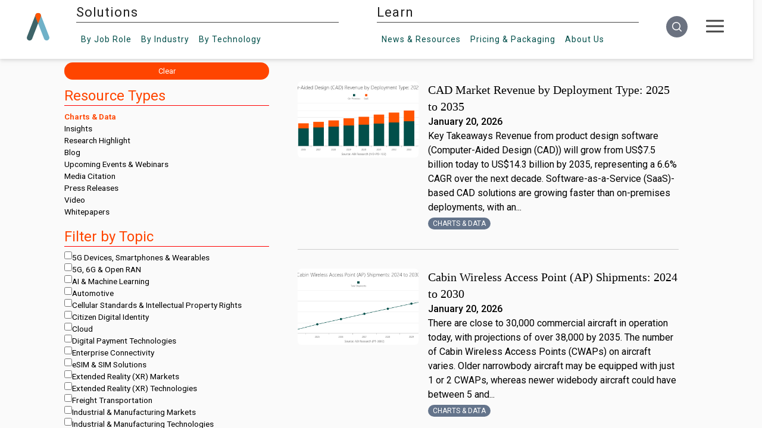

--- FILE ---
content_type: text/html;charset=utf-8
request_url: https://www.abiresearch.com/news-and-resources/list?type=charts-&-data=&type=data
body_size: 95740
content:
<!doctype html><html lang="en"><head>
    <meta charset="utf-8">
    
    <title>News and Resources List</title>
    <meta name="description" content="">
    
    <link rel="shortcut icon" href="https://www.abiresearch.com/hubfs/ABI%20Research%20Logos/favicon-16x16.png">
    

    
    <meta name="viewport" content="width=device-width, initial-scale=1">

    <script src="/hs/hsstatic/jquery-libs/static-1.1/jquery/jquery-1.7.1.js"></script>
<script>hsjQuery = window['jQuery'];</script>
    <meta property="og:description" content="">
    <meta property="og:title" content="News and Resources List">
    <meta name="twitter:description" content="">
    <meta name="twitter:title" content="News and Resources List">

    

    
    <style>
a.cta_button{-moz-box-sizing:content-box !important;-webkit-box-sizing:content-box !important;box-sizing:content-box !important;vertical-align:middle}.hs-breadcrumb-menu{list-style-type:none;margin:0px 0px 0px 0px;padding:0px 0px 0px 0px}.hs-breadcrumb-menu-item{float:left;padding:10px 0px 10px 10px}.hs-breadcrumb-menu-divider:before{content:'›';padding-left:10px}.hs-featured-image-link{border:0}.hs-featured-image{float:right;margin:0 0 20px 20px;max-width:50%}@media (max-width: 568px){.hs-featured-image{float:none;margin:0;width:100%;max-width:100%}}.hs-screen-reader-text{clip:rect(1px, 1px, 1px, 1px);height:1px;overflow:hidden;position:absolute !important;width:1px}
</style>

<link rel="stylesheet" href="https://www.abiresearch.com/hubfs/hub_generated/template_assets/1/174395094035/1768594837461/template_news-and-resources-styling.min.css">
<link rel="stylesheet" href="https://www.abiresearch.com/hubfs/hub_generated/template_assets/1/173600382330/1768594837346/template_output.min.css">
<link rel="stylesheet" href="https://www.abiresearch.com/hubfs/hub_generated/template_assets/1/158547167842/1768594844118/template_main.min.css">
<link rel="stylesheet" href="https://www.abiresearch.com/hubfs/hub_generated/module_assets/1/174395109176/1751304251078/module_All_Topic_Areas.min.css">
<link rel="stylesheet" href="https://www.abiresearch.com/hubfs/hub_generated/template_assets/1/194888971564/1768594836116/template_2025-main-navbar.min.css">
<link rel="stylesheet" href="https://www.abiresearch.com/hubfs/hub_generated/module_assets/1/196265672513/1758308932724/module_2025_abi_search_input.min.css">
<link rel="stylesheet" href="https://www.abiresearch.com/hubfs/hub_generated/template_assets/1/182362359829/1768594840813/template_news-and-resources-nav-styling.min.css">
<link rel="stylesheet" href="https://www.abiresearch.com/hubfs/hub_generated/module_assets/1/174395114064/1767048955818/module_News_and_Resources_Promo.min.css">
<link rel="stylesheet" href="https://www.abiresearch.com/hubfs/hub_generated/module_assets/1/158545925918/1746799144182/module_social-follow.min.css">

  <style>
    #hs_cos_wrapper_footer_updated-module-2 .social-links {}

#hs_cos_wrapper_footer_updated-module-2 .social-links__link {}

#hs_cos_wrapper_footer_updated-module-2 .social-links__icon {}

#hs_cos_wrapper_footer_updated-module-2 .social-links__icon svg {}

  </style>

<link rel="stylesheet" href="https://www.abiresearch.com/hubfs/hub_generated/module_assets/1/191978370591/1751303407567/module_Footer_Services_By_Column.min.css">
<!-- Editor Styles -->
<style id="hs_editor_style" type="text/css">
/* HubSpot Styles (default) */
.footer_updated-column-1-row-2-margin {
  margin-top: 23px !important;
  margin-bottom: 0px !important;
}
.footer_updated-column-1-row-3-margin {
  margin-top: 23px !important;
  margin-bottom: 0px !important;
}
</style>
    

    
<!--  Added by GoogleAnalytics integration -->
<script>
var _hsp = window._hsp = window._hsp || [];
_hsp.push(['addPrivacyConsentListener', function(consent) { if (consent.allowed || (consent.categories && consent.categories.analytics)) {
  (function(i,s,o,g,r,a,m){i['GoogleAnalyticsObject']=r;i[r]=i[r]||function(){
  (i[r].q=i[r].q||[]).push(arguments)},i[r].l=1*new Date();a=s.createElement(o),
  m=s.getElementsByTagName(o)[0];a.async=1;a.src=g;m.parentNode.insertBefore(a,m)
})(window,document,'script','//www.google-analytics.com/analytics.js','ga');
  ga('create','UA-396090-1','auto');
  ga('send','pageview');
}}]);
</script>

<!-- /Added by GoogleAnalytics integration -->

    <link rel="canonical" href="https://www.abiresearch.com/news-and-resources/list">

<script type="text/javascript">
_linkedin_partner_id = "1448210";
window._linkedin_data_partner_ids = window._linkedin_data_partner_ids || [];
window._linkedin_data_partner_ids.push(_linkedin_partner_id);
</script><script type="text/javascript">
(function(l) {
if (!l){window.lintrk = function(a,b){window.lintrk.q.push([a,b])};
window.lintrk.q=[]}
var s = document.getElementsByTagName("script")[0];
var b = document.createElement("script");
b.type = "text/javascript";b.async = true;
b.src = "https://snap.licdn.com/li.lms-analytics/insight.min.js";
s.parentNode.insertBefore(b, s);})(window.lintrk);
</script>
<noscript>
&lt;img  height="1" width="1" style="display:none;" alt="" src="https://px.ads.linkedin.com/collect/?pid=1448210&amp;amp;fmt=gif"&gt;
</noscript>
<meta property="og:url" content="https://www.abiresearch.com/news-and-resources/list">
<meta name="twitter:card" content="summary">
<meta http-equiv="content-language" content="en">






    <script src="https://kit.fontawesome.com/20d844ab16.js" crossorigin="anonymous"></script>
    <script src="https://cdn.tailwindcss.com"></script>
    <style>
      .news-clip h6{
        margin-bottom: 0px;
      }
      .news-clip p{
        margin-bottom: 5px;
      }
      .news-clip .social-and-like {
        margin-bottom: 0px !important;
        padding: 0px !important;
        display: flex;
        flex-direction: column;
        padding-bottom: 5px;
      }
    </style>
    
  <meta name="generator" content="HubSpot"></head>
  <body class="overflow-y-hidden">
    <div class="flex bg-[#fafafa] w-full h-screen flex-col">
      <div id="site-parent-nav-bar" class="w-full drop-shadow-md" style="z-index: 9999">
        
        <div style="position: relative; z-index: 999">
          
            <div data-global-resource-path="my-website-theme/templates/partials/navigation/2025-Main-Navbar.html"><!-- Begin partial -->



<script src="https://cdn.tailwindcss.com"></script>
<link rel="preconnect" href="https://fonts.googleapis.com">
<link rel="preconnect" href="https://fonts.gstatic.com" crossorigin>
<link href="https://fonts.googleapis.com/css2?family=Roboto:ital,wght@0,100..900;1,100..900&amp;display=swap" rel="stylesheet">

<div>
<div class="top-header z-40 relative">
  <a href="/?hsLang=en">
    <img class="logo" src="https://www.abiresearch.com/hubfs/raw_assets/public/my-website-theme/images/abi-logo-2024.svg" alt="ABI Research">
  </a>
  <div class="top-header-right">
    
      <a href="https://go.abiresearch.com/lp-free-research?hsLang=en" class="button hide-nav-item">Free Research</a>
    
    
    <div class="">
      <div id="hs_cos_wrapper_2025_abi_search_input" class="hs_cos_wrapper hs_cos_wrapper_widget hs_cos_wrapper_type_module" style="" data-hs-cos-general-type="widget" data-hs-cos-type="module"><script src="https://cdn.tailwindcss.com"></script>













<div class="hs-search-field flex mx-auto">
  
  <button id="mobile-search-toggle" class="flex md:hidden bg-accent text-white p-2 rounded-full hover:bg-orange-900 focus:outline-none focus:ring-2 focus:ring-blue-500">
    <svg xmlns="http://www.w3.org/2000/svg" viewbox="0 0 20 20" fill="currentColor" class="w-5 h-5">
      <path fill-rule="evenodd" d="M9 3.5a5.5 5.5 0 100 11 5.5 5.5 0 000-11zM2 9a7 7 0 1112.452 4.391l3.328 3.329a.75.75 0 11-1.06 1.06l-3.329-3.328A7 7 0 012 9z" clip-rule="evenodd" />
    </svg>
  </button>
  
    <div class="hs-search-field__bar flex my-[9px] md:my-0">
      <form id="search-form" data-hs-do-not-collect="true" action="https://www.abiresearch.com/search-results" class="items-center w-full pr-1 space-x-2 max-w-md bg-gray-100 rounded-l-full rounded-r-full border border-gray-300 hidden w-full max-w-md md:flex">
        
<!--         <form id="search-form" class="hidden w-full max-w-md md:flex items-center transition-all duration-300 ease-in-out"> -->
        
        <input type="text" class="hs-search-field__input w-full px-4 rounded-l-full rounded-r-full focus:outline-none focus:ring-none text-gray-800" name="term" autocomplete="off" aria-label="Search" placeholder="Search">

        
          <input type="hidden" name="type" value="SITE_PAGE">
        
        
        
          <input type="hidden" name="type" value="BLOG_POST">
          <input type="hidden" name="type" value="LISTING_PAGE">
        
        
        
        
          <button aria-label="Search" type="submit" class="bg-accent text-white p-2 rounded-full hover:bg-orange-900 focus:outline-none focus:ring-2 focus:ring-blue-500">
            <svg xmlns="http://www.w3.org/2000/svg" viewbox="0 0 20 20" fill="currentColor" class="w-5 h-5">
              <path fill-rule="evenodd" d="M9 3.5a5.5 5.5 0 100 11 5.5 5.5 0 000-11zM2 9a7 7 0 1112.452 4.391l3.328 3.329a.75.75 0 11-1.06 1.06l-3.329-3.328A7 7 0 012 9z" clip-rule="evenodd" />
            </svg>
          </button>
        
      </form>

    </div>
        <button id="mobile-search-close" class="ml-2 hidden md:hidden text-gray-500 hover:text-gray-700 focus:outline-none">
        <svg xmlns="http://www.w3.org/2000/svg" fill="none" viewbox="0 0 24 24" stroke-width="1.5" stroke="currentColor" class="w-6 h-6">
          <path stroke-linecap="round" stroke-linejoin="round" d="M6 18L18 6M6 6l12 12" />
        </svg>
      </button>
<!--     <ul class="hs-search-field__suggestions"></ul> -->
</div>
<script>
  document.addEventListener('DOMContentLoaded', () => {
    const searchToggleBtn = document.getElementById('mobile-search-toggle');
    const searchCloseBtn = document.getElementById('mobile-search-close');
    const searchForm = document.getElementById('search-form');

    // Toggle visibility of the search form on mobile
    searchToggleBtn.addEventListener('click', () => {
      searchForm.classList.remove('hidden');
      searchForm.classList.add('flex');
      // Hide the toggle button when the form is open
      searchToggleBtn.classList.add('hidden');
      searchCloseBtn.classList.remove('hidden');
      document.querySelectorAll('.hide-nav-item').forEach((item) => {
        item.style.display = 'none';
      });
    });

    // Hide the search form when the close button is clicked
    searchCloseBtn.addEventListener('click', () => {
      searchForm.classList.remove('flex');
      searchForm.classList.add('hidden');
      // Show the toggle button again
      searchToggleBtn.classList.remove('hidden');
      searchCloseBtn.classList.add('hidden');
      document.querySelectorAll('.hide-nav-item').forEach((item) => {
        item.style.display = 'flex';
      });
    });
  });
</script></div>
    </div>
    
    <div class="h-16 w-16 rounded-full flex items-center !overflow-visible justify-center relative pt-6 hide-nav-item">
      <div id="hamburger-menu-wide" class="hamburger-menu" data-target="mobile-nav-1">
        <div class="bar"></div>
        <div class="bar"></div>
        <div class="bar"></div>
      </div>
      <div id="hamburger-menu-mobile" class="hamburger-menu" data-target="mobile-nav-3">
        <div class="bar"></div>
        <div class="bar"></div>
        <div class="bar"></div>
      </div>
      <nav class="mobile-nav absolute top-16 right-0" id="mobile-nav-1">
        <ul class="third-level hamburger-menu-bg overflow-hidden">
          <li><a href="/contact?hsLang=en" class="whitespace-nowrap">Contact</a></li>
          <li><a href="https://my.abiresearch.com/" class="whitespace-nowrap">My Library</a></li>
          
          <li><a class="whitespace-nowrap" href="/_hcms/mem/login?redirect_url=https%3A%2F%2Fwww.abiresearch.com/news-and-resources/list&amp;hsLang=en">Log In</a></li>
          
        </ul>
      </nav>
    </div>
  </div>
</div>
<nav class="main-nav flex justify-center !items-center w-nav-screen-width">
  <div class="h-16 w-16 rounded-full circle-dropshadow flex items-center justify-center show-mini-logo-onscroll">
    <a class="h-12 w-12" href="/?hsLang=en">
      <img class="h-12 w-12" src="https://www.abiresearch.com/hubfs/raw_assets/public/my-website-theme/images/abi-logo-icon.svg" alt="ABI Research">
    </a>
  </div>
  <div class="nav-half nav-solutions">
    <ul class="top-level">
      <li class="top-item">
        <span class="top-title">Solutions</span>
        <ul class="second-level">
          <li class="second-item has-sub">
            <span class="hide-nav-text">By&nbsp;</span>Job Role
            <div class="third-level">
              <div data-global-resource-path="my-website-theme/templates/partials/navigation/job-role.html"><!-- Begin partial -->

<ul style="padding-top: 8px; padding-bottom: 8px">
  
  <li>
    <a href="https://www.abiresearch.com/job-role/competitive-market-intelligence-leader?hsLang=en">
      <p class="title">Competitive &amp; Market Intelligence</p>
      <p class="description">
        Sharpen positioning, deliver actionable insights, and support key stakeholders. 
      </p>
    </a>
  </li>
  
  <li>
    <a href="https://www.abiresearch.com/job-role/executive-c-suite-leader?hsLang=en">
      <p class="title">Executive &amp; C-Suite</p>
      <p class="description">
        Drive organizational success, capture growth, and mitigate risks with rapid access to strategic intelligence.
      </p>
    </a>
  </li>
  
  <li>
    <a href="https://www.abiresearch.com/job-role/marketing-leader?hsLang=en">
      <p class="title">Marketing</p>
      <p class="description">
        Boost engagement, repurpose compelling content, and generate qualified leads with research-driven thought leadership.
      </p>
    </a>
  </li>
  
  <li>
    <a href="https://www.abiresearch.com/job-role/product-strategy-leader?hsLang=en">
      <p class="title">Product Strategy</p>
      <p class="description">
        Accelerate product success, secure executive buy-in, gain third-party endorsement, and strengthen positioning.
      </p>
    </a>
  </li>
  
  <li>
    <a href="https://www.abiresearch.com/job-role/startup-leader-founder?hsLang=en">
      <p class="title">Startup  Leader &amp; Founder</p>
      <p class="description">
        Validate markets, secure funding, raise awareness, and scale confidently.
      </p>
    </a>
  </li>
  
  <li>
    <a href="https://www.abiresearch.com/free-resources-for-technology-users-implementers?hsLang=en">
      <p class="title">Users &amp; Implementers</p>
      <p class="description">
        Maximize ROI, streamline adoption, find the best partners, and optimize outcomes with expert guidance.
      </p>
    </a>
  </li>
  
</ul>


<!-- End partial --></div>
              </div>
          </li>
          <li class="second-item has-sub">
            <span class="hide-nav-text">By&nbsp;</span>Industry
            <div class="third-level">
              <div data-global-resource-path="my-website-theme/templates/partials/navigation/by-industry.html"><!-- Begin partial -->
<ul style="padding-top: 8px; padding-bottom: 8px">
  
  <li>
    <a href="https://www.abiresearch.com/industry/hyperscalers?hsLang=en">
      <p class="title">Hyperscalers</p>
      <p class="description">
        Adapt quickly, stay competitive, and meet customer demands amid AI disruption and shifting geopolitical challenges.
      </p>
    </a>
  </li>
  
  <li>
    <a href="https://www.abiresearch.com/industry/industrial-manufacturing?hsLang=en">
      <p class="title">Industrial &amp; Manufacturing</p>
      <p class="description">
        Accelerate digital transformation, secure operations, and turn competitive advantages into measurable revenue.
      </p>
    </a>
  </li>
  
  <li>
    <a href="https://www.abiresearch.com/industry/industry-trade-organizations?hsLang=en">
      <p class="title">Industry &amp; Trade Organizations</p>
      <p class="description">
        Boost membership, unify stakeholders, accelerate standards, and strengthen influence to deliver member value.
      </p>
    </a>
  </li>
  
  <li>
    <a href="https://www.abiresearch.com/industry/semiconductor?hsLang=en">
      <p class="title">Semiconductor</p>
      <p class="description">
        Secure operations, advance digital transformation, and maintain market leadership with confidence and clarity.
      </p>
    </a>
  </li>
  
  <li>
    <a href="https://www.abiresearch.com/industry/supply-chain?hsLang=en">
      <p class="title">Supply Chain</p>
      <p class="description">
        Build resilience, reduce risks, and streamline operations while driving digital transformation success.
      </p>
    </a>
  </li>
  
  <li>
    <a href="https://www.abiresearch.com/industry/telco-communications?hsLang=en">
      <p class="title">Telco &amp; Communications</p>
      <p class="description">
        Monetize 5G, capture enterprise opportunities, and accelerate cloud-native transformation for sustainable growth.
      </p>
    </a>
  </li>
  
</ul>


<!-- End partial --></div>
            </div>
          </li>
          <li class="tech second-item has-sub">
            <span class="hide-nav-text">By&nbsp;</span>Technology
            <div class="third-level columns flex !flex-row">
              <div data-global-resource-path="my-website-theme/templates/partials/navigation/by-technology.html"><!-- Begin partial -->






  
    
  

  
    
  

  
    
  

  
    
  

  
    
  

  
    
  

  
    
  

  
    
  


<div id="by-technology" class="third-level-column-wrapper">
  <ul class="third-level-column">
    
    <li>
      5G, Cloud &amp; Networks
      <ul>
        
        <li>
          <a href="/market-research/service/5g-devices-smartphones-wearables?hsLang=en">5G Devices, Smartphones &amp; Wearables</a>
        </li>
        
        <li>
          <a href="/market-research/service/5g-6g-open-ran?hsLang=en">5G, 6G &amp; Open RAN</a>
        </li>
        
        <li>
          <a href="/market-research/service/cellular-standards-and-intellectual-property-rights-ipr?hsLang=en">Cellular Standards &amp; Intellectual Property Rights</a>
        </li>
        
        <li>
          <a href="/market-research/service/cloud?hsLang=en">Cloud</a>
        </li>
        
        <li>
          <a href="/market-research/service/enterprise-connectivity?hsLang=en">Enterprise Connectivity</a>
        </li>
        
        <li>
          <a href="/market-research/service/space-technologies?hsLang=en">Space Technologies &amp; Innovation</a>
        </li>
        
        <li>
          <a href="/market-research/service/telco-ai?hsLang=en">Telco AI</a>
        </li>
        
      </ul>
    </li>
    
    <li>
      AI &amp; Robotics
      <ul>
        
        <li>
          <a href="/market-research/service/ai-machine-learning?hsLang=en">AI &amp; Machine Learning</a>
        </li>
        
        <li>
          <a href="/market-research/service/industrial-collaborative-commercial-robotics?hsLang=en">Industrial, Collaborative &amp; Commercial Robotics</a>
        </li>
        
      </ul>
    </li>
    
    <li>
      Automotive
      <ul>
        
        <li>
          <a href="/market-research/service/automotive?hsLang=en">Automotive</a>
        </li>
        
      </ul>
    </li>
    
  </ul>
  <ul class="third-level-column">
    
    <li>
      Bluetooth, Wi-Fi &amp; Short Range Wireless
      <ul>
        
        <li>
          <a href="/market-research/service/wireless-lan-technologies-and-markets?hsLang=en">Wi-Fi &amp; WLAN Technologies &amp; Markets</a>
        </li>
        
        <li>
          <a href="/market-research/service/wi-fi-bluetooth-wireless-connectivity?hsLang=en">Wi-Fi, Bluetooth &amp; Wireless Connectivity</a>
        </li>
        
      </ul>
    </li>
    
    <li>
      Cyber &amp; Digital Security
      <ul>
        
        <li>
          <a href="/market-research/service/citizen-digital-identity?hsLang=en">Citizen Digital Identity</a>
        </li>
        
        <li>
          <a href="/market-research/service/digital-payment-technologies?hsLang=en">Digital Payment Technologies</a>
        </li>
        
        <li>
          <a href="/market-research/service/esim-and-sim-solutions?hsLang=en">eSIM &amp; SIM Solutions</a>
        </li>
        
        <li>
          <a href="/market-research/service/quantum-safe-technologies?hsLang=en">Quantum Safe Technologies</a>
        </li>
        
        <li>
          <a href="/market-research/service/trusted-device-solutions?hsLang=en">Trusted Device Solutions</a>
        </li>
        
      </ul>
    </li>
    
    <li>
      IoT
      <ul>
        
        <li>
          <a href="/market-research/service/iot-hardware?hsLang=en">IoT Hardware</a>
        </li>
        
        <li>
          <a href="/market-research/service/iot-markets?hsLang=en">IoT Markets</a>
        </li>
        
        <li>
          <a href="/market-research/service/iot-network-and-platforms?hsLang=en">IoT Networks &amp; Platforms</a>
        </li>
        
        <li>
          <a href="/market-research/service/rfid?hsLang=en">RFID</a>
        </li>
        
      </ul>
    </li>
    
  </ul>
  <ul class="third-level-column">
    
    <li>
      Vertical Markets
      <ul>
        
        <li>
          <a href="/market-research/service/freight-transportation?hsLang=en">Freight Transportation</a>
        </li>
        
        <li>
          <a href="/market-research/service/industrial-manufacturing-markets?hsLang=en">Industrial &amp; Manufacturing Markets</a>
        </li>
        
        <li>
          <a href="/market-research/service/industrial-manufacturing-technologies?hsLang=en">Industrial &amp; Manufacturing Technologies</a>
        </li>
        
        <li>
          <a href="/market-research/service/smart-buildings?hsLang=en">Smart Buildings</a>
        </li>
        
        <li>
          <a href="/market-research/service/smart-energy?hsLang=en">Smart Energy</a>
        </li>
        
        <li>
          <a href="/market-research/service/supply-chain-management-software?hsLang=en">Supply Chain Management Software</a>
        </li>
        
        <li>
          <a href="/market-research/service/warehousing-and-fulfillment?hsLang=en">Warehousing &amp; Fulfillment</a>
        </li>
        
      </ul>
    </li>
    
    <li>
      All Other Services
      <ul>
        
        <li>
          <a href="/market-research/service/xr-markets?hsLang=en">Extended Reality (XR) Markets</a>
        </li>
        
        <li>
          <a href="/market-research/service/xr-technologies?hsLang=en">Extended Reality (XR) Technologies</a>
        </li>
        
        <li>
          <a href="/market-research/service/location-technologies?hsLang=en">Location Technologies</a>
        </li>
        
        <li>
          <a href="/market-research/service/smart-living-and-consumer-technologies?hsLang=en">Smart Living &amp; Consumer Technologies</a>
        </li>
        
      </ul>
    </li>
    
  </ul>
</div>


<!-- <div class="third-level columns"> -->
  
<!-- </div> -->
<!-- End partial --></div>
            </div>
          </li>
        </ul>
      </li>
    </ul>
  </div>
  <div class="nav-half nav-learn">
    <ul class="top-level">
      <li class="top-item">
        <span class="top-title">Learn</span>
        <ul class="second-level">
          <li class="second-item has-sub">
            <span class="hide-nav-text">News&nbsp;&amp;&nbsp;</span>Resources
            <div class="third-level">
              <div data-global-resource-path="my-website-theme/templates/partials/navigation/news-and-resources.html"><!-- Begin partial -->
<ul style="padding-top: 8px; padding-bottom: 8px">
  <li><a href="/news-and-resources?hsLang=en">
  <p class="title">All News&nbsp;&amp;&nbsp;Resources</p>
  </a></li>
  <strong class="block n-r-title">Premium Resources</strong>
  <ul class="border-l-[3px] list-none ml-5px p-0 n-r-list">
	  <li class="!rounded-none">
      <a href="/news-and-resources/list/?type=charts-&amp;-data&amp;hsLang=en">
        <p class="title">Charts&nbsp;&amp;&nbsp;Data</p>
      </a>
    </li>
    <li class="!rounded-none">
      <a href="/news-and-resources/list/?type=insight&amp;hsLang=en">
        <p class="title">Insights</p>
      </a>
    </li>
    <li class="!rounded-none">
      <a href="/news-and-resources/list/?type=research-highlight&amp;hsLang=en">
        <p class="title">Research Highlights</p>
      </a>
    </li>
	</ul>
  <strong class="block n-r-title">Free Resources</strong>
  <ul class="border-l-[3px] list-none ml-5px p-0 n-r-list">
    <li>
      <a href="/news-and-resources/list/?type=blog&amp;hsLang=en">
        <p class="title">Blogs</p>
      </a>
    </li>
    <li>
      <a href="/news-and-resources/events?hsLang=en">
        <p class="title">Events</p>
      </a>
    </li>
    <li>
      <a href="https://go.abiresearch.com/lp-innovators-network?hsLang=en">
        <p class="title">Innovators Network</p>
      </a>
    </li>
    <li>
      <a href="/news-and-resources/list/?type=media-citation&amp;hsLang=en">
        <p class="title">Media Citations</p>
      </a>
    </li>
    <li>
      <a href="/news-and-resources/list/?type=press-release&amp;hsLang=en">
        <p class="title">Press Releases</p>
      </a>
    </li>
    <li>
      <a href="/news-and-resources/list/?type=video&amp;hsLang=en">
        <p class="title">Videos</p>
      </a>
    </li>
    <li>
      <a href="/news-and-resources/list/?type=events-&amp;-webinars=&amp;hsLang=en">
        <p class="title">Webinars</p>
      </a>
    </li>
    <li>
      <a href="/news-and-resources/list/?type=whitepaper&amp;hsLang=en">
        <p class="title">Whitepapers</p>
      </a>
    </li>
  </ul>
</ul>
<!-- End partial --></div>
            </div>
          </li>
          
          <li class="second-item has-sub">
            Pricing<span class="hide-nav-text">&nbsp;&amp;&nbsp;Packaging</span>
            <div class="third-level">
              <div data-global-resource-path="my-website-theme/templates/partials/navigation/pricing-and-packaging.html"><!-- Begin partial -->
<ul style="padding-top: 8px; padding-bottom: 8px">
<li><a href="https://www.abiresearch.com/pricing?hsLang=en">
  <p class="title">Subscriptions</p>
  <p class="description">Ongoing intelligence enabling smarter strategic decisions</p>
  </a></li>
<li><a href="https://www.abiresearch.com/research-resources/marketing/?hsLang=en">
  <p class="title">Custom Research&nbsp;&amp;&nbsp;Marketing Solutions</p>
  <p class="description">Bespoke solutions designed to achieve measurable business results</p>
  </a></li>
<!-- <li><a href="/market-research/spotlights">
  <p class="title">Spotlights</p>
  <p class="description">Research bundles focused on a narrow topic with Analyst Inquiry support.</p>
  </a></li>
<li><a href="/research-resources/abi-datastream">
  <p class="title">Data-as-a-Service</p>
  <p class="description">Integrate our data directly into your systems via powerful API connections.</p>
  </a></li>
<li><a href="/research-resources/marketing/">
  <p class="title">Custom Research&nbsp;&amp;&nbsp;Marketing Solutions</p>
  <p class="description">Bespoke solutions designed to achieve measurable business results.</p>
  </a></li>
<li><a href="/competitive-rankings">
  <p class="title">Competitive Rankings</p>
  <p class="description">Evaluate vendor strengths and weaknesses with industry-specific competitive rankings.</p>
  </a></li>
<li><a href="/vendor-research">
  <p class="title">Vendor Research</p>
  <p class="description">Identify partners and assess competitors with comprehensive insights.</p>
  </a></li> -->
</ul>
<!-- End partial --></div>
            </div>
          </li>
          <li class="second-item has-sub">
            About<span class="hide-nav-text">&nbsp;Us</span>
            <ul class="third-level">
              <li><a href="/about-us?hsLang=en">Our Company</a></li>
              <li><a href="/staff/management?hsLang=en">Leadership Team</a></li>
              <li><a href="/staff/analysts?hsLang=en">Meet Our Analysts</a></li>
              <li><a href="/abi-research-job-openings?hsLang=en">Careers</a></li>
              <li><a href="/contact?hsLang=en">Contact Us</a></li>
            </ul>
          </li>
        </ul>
      </li>
    </ul>
  </div>
<!-- <div class="flex relative -my-2">
      <div class="flex h-16 h-16 bg-gray-200 justify-center items-center absolute">
      ...
    </div>
    </div> -->
  <div class="flex flex-row">
    <div id="search-cta-wrapper" class="h-16 hidden w-16 bg-white rounded-full  circle-dropshadow flex flex-row items-center !overflow-visible justify-center show-mini-logo-onscroll relative">      
      <div class="rounded-full h-14 w-14">
        <button data-target="mobile-search-target" id="open-search-cta" class="mobile-search-target flex mt-[10px] ml-[10px] bg-gray-500 text-white p-2 rounded-full hover:bg-orange-900 focus:outline-none focus:ring-2 focus:ring-white">
          <svg xmlns="http://www.w3.org/2000/svg" viewbox="0 0 20 20" fill="currentColor" class="w-5 h-5">
            <path fill-rule="evenodd" d="M9 3.5a5.5 5.5 0 100 11 5.5 5.5 0 000-11zM2 9a7 7 0 1112.452 4.391l3.328 3.329a.75.75 0 11-1.06 1.06l-3.329-3.328A7 7 0 012 9z" clip-rule="evenodd" />
          </svg>
        </button>
        
        
        <button data-target="mobile-search-target" id="close-search-cta" class="mobile-search-target flex mt-[10px] ml-[10px] text-white p-2 rounded-full focus:outline-none focus:ring-2 focus:ring-white hidden">
          <div id="close-search-hamburger-menu" class="hamburger-menu mt-[10px] -mb-[6px]">
            <div style="transform: translateY(11px) rotate(45deg)" class="bar"></div>
            <div style="transform: translateY(-11px) rotate(-45deg);" class="bar"></div>
          </div>
        </button>
        
        
        
        <nav class="mobile-nav bg-gray-500 top-16 right-0 flex" id="mobile-search-target">
          <div class="min-w-64">
            <div id="hs_cos_wrapper_2025_abi_search_input" class="hs_cos_wrapper hs_cos_wrapper_widget hs_cos_wrapper_type_module" style="" data-hs-cos-general-type="widget" data-hs-cos-type="module"><script src="https://cdn.tailwindcss.com"></script>













<div class="hs-search-field flex mx-auto">
  
  <button id="mobile-search-toggle" class="flex md:hidden bg-accent text-white p-2 rounded-full hover:bg-orange-900 focus:outline-none focus:ring-2 focus:ring-blue-500">
    <svg xmlns="http://www.w3.org/2000/svg" viewbox="0 0 20 20" fill="currentColor" class="w-5 h-5">
      <path fill-rule="evenodd" d="M9 3.5a5.5 5.5 0 100 11 5.5 5.5 0 000-11zM2 9a7 7 0 1112.452 4.391l3.328 3.329a.75.75 0 11-1.06 1.06l-3.329-3.328A7 7 0 012 9z" clip-rule="evenodd" />
    </svg>
  </button>
  
    <div class="hs-search-field__bar flex my-[9px] md:my-0">
      <form id="search-form" data-hs-do-not-collect="true" action="https://www.abiresearch.com/search-results" class="items-center w-full pr-1 space-x-2 max-w-md bg-gray-100 rounded-l-full rounded-r-full border border-gray-300 hidden w-full max-w-md md:flex">
        
<!--         <form id="search-form" class="hidden w-full max-w-md md:flex items-center transition-all duration-300 ease-in-out"> -->
        
        <input type="text" class="hs-search-field__input w-full px-4 rounded-l-full rounded-r-full focus:outline-none focus:ring-none text-gray-800" name="term" autocomplete="off" aria-label="Search" placeholder="Search">

        
          <input type="hidden" name="type" value="SITE_PAGE">
        
        
        
          <input type="hidden" name="type" value="BLOG_POST">
          <input type="hidden" name="type" value="LISTING_PAGE">
        
        
        
        
          <button aria-label="Search" type="submit" class="bg-accent text-white p-2 rounded-full hover:bg-orange-900 focus:outline-none focus:ring-2 focus:ring-blue-500">
            <svg xmlns="http://www.w3.org/2000/svg" viewbox="0 0 20 20" fill="currentColor" class="w-5 h-5">
              <path fill-rule="evenodd" d="M9 3.5a5.5 5.5 0 100 11 5.5 5.5 0 000-11zM2 9a7 7 0 1112.452 4.391l3.328 3.329a.75.75 0 11-1.06 1.06l-3.329-3.328A7 7 0 012 9z" clip-rule="evenodd" />
            </svg>
          </button>
        
      </form>

    </div>
        <button id="mobile-search-close" class="ml-2 hidden md:hidden text-gray-500 hover:text-gray-700 focus:outline-none">
        <svg xmlns="http://www.w3.org/2000/svg" fill="none" viewbox="0 0 24 24" stroke-width="1.5" stroke="currentColor" class="w-6 h-6">
          <path stroke-linecap="round" stroke-linejoin="round" d="M6 18L18 6M6 6l12 12" />
        </svg>
      </button>
<!--     <ul class="hs-search-field__suggestions"></ul> -->
</div>
<script>
  document.addEventListener('DOMContentLoaded', () => {
    const searchToggleBtn = document.getElementById('mobile-search-toggle');
    const searchCloseBtn = document.getElementById('mobile-search-close');
    const searchForm = document.getElementById('search-form');

    // Toggle visibility of the search form on mobile
    searchToggleBtn.addEventListener('click', () => {
      searchForm.classList.remove('hidden');
      searchForm.classList.add('flex');
      // Hide the toggle button when the form is open
      searchToggleBtn.classList.add('hidden');
      searchCloseBtn.classList.remove('hidden');
      document.querySelectorAll('.hide-nav-item').forEach((item) => {
        item.style.display = 'none';
      });
    });

    // Hide the search form when the close button is clicked
    searchCloseBtn.addEventListener('click', () => {
      searchForm.classList.remove('flex');
      searchForm.classList.add('hidden');
      // Show the toggle button again
      searchToggleBtn.classList.remove('hidden');
      searchCloseBtn.classList.add('hidden');
      document.querySelectorAll('.hide-nav-item').forEach((item) => {
        item.style.display = 'flex';
      });
    });
  });
</script></div>
          </div>
        </nav>
        
        
      </div>
    </div>
    <div class="h-16 w-16 bg-white rounded-full circle-dropshadow flex flex-row items-center !overflow-visible justify-center show-mini-logo-onscroll relative">
    
    <div class="hamburger-menu mt-[19px]" data-target="mobile-nav-2">
      <div class="bar bg-red-500"></div>
      <div class="bar"></div>
      <div class="bar"></div>
    </div>
    <nav class="mobile-nav absolute top-16 right-0" id="mobile-nav-2">
      <ul class="third-level hamburger-menu-bg overflow-hidden">
        <li><a href="/contact?hsLang=en" class="whitespace-nowrap">Contact</a></li>
        <li><a href="https://my.abiresearch.com/" class="whitespace-nowrap">My Library</a></li>
        
        <li><a class="whitespace-nowrap" href="/_hcms/mem/login?redirect_url=https%3A%2F%2Fwww.abiresearch.com/news-and-resources/list&amp;hsLang=en">Log In</a></li>
        
      </ul>
    </nav>
  </div>
  </div>
</nav>
</div>

<style>

</style>


<script>
  document.addEventListener('DOMContentLoaded', function() {
    const bodyWrapper = document.querySelector('.body-wrapper');
    const topHeader = document.querySelector('.top-header');
    const mainNav = document.querySelector('.main-nav');
    const navHalves = document.querySelectorAll('.nav-half');
    const miniLogos = document.querySelectorAll('.show-mini-logo-onscroll');
    const hamburgerMenus = document.querySelectorAll('.hamburger-menu'); // Selects AL
    const scrollThreshold = 50;
    const desktopBreakpoint = 995;
    const searchCtaWrapper = document.getElementById('search-cta-wrapper');
    
    const mobileSearchTarget = document.querySelectorAll('.mobile-search-target'); // Selects AL
    
    //
// if (bodyWrapper.scrollTop > scrollThreshold && window.innerWidth > desktopBreakpoint) {
    if (bodyWrapper) {
      bodyWrapper.addEventListener('scroll', () => {
        if (bodyWrapper.scrollTop > scrollThreshold && window.innerWidth > desktopBreakpoint) {
          // Add a class to trigger the animation and hide the header
          topHeader.classList.add('hide-header');
              // Position the nav when scrolling
              mainNav.classList.add('move-up');
          mainNav.style.position = 'fixed'; // or 'absolute'
          mainNav.style.top = '0';
              navHalves.forEach(navHalf => {
            navHalf.classList.add('reduced-padding');
          });
              miniLogos.forEach(logo => {
            logo.classList.add('visible');
          });
          searchCtaWrapper.classList.remove('hidden');
        } else {
          // Remove the class when scrolled back up
          topHeader.classList.remove('hide-header');
          // Reset the nav position
          // Animate the main nav back down
          mainNav.classList.remove('move-up');
          mainNav.style.position = 'absolute'; // or 'static'
          mainNav.style.top = 'auto'; // Or its original position
          navHalves.forEach(navHalf => {
            navHalf.classList.remove('reduced-padding');
          });

          miniLogos.forEach(logo => {
            logo.classList.remove('visible');
          });
          
          searchCtaWrapper.classList.add('hidden');
        }
      });
    }
    
    if (hamburgerMenus.length > 0) {
      hamburgerMenus.forEach(menu => {
        menu.addEventListener('click', () => {
          // Get the ID of the target nav from the data attribute
          const targetId = menu.getAttribute('data-target');
          const mobileNav = document.getElementById(targetId);

          if (mobileNav) {
            // Toggle the 'active' class on the clicked menu
            menu.classList.toggle('active');
            // Toggle the 'active' class on the corresponding mobile nav
            mobileNav.classList.toggle('active');
          }
        });
      });
    }
    
    // mobileSearchTarget
    if (mobileSearchTarget.length > 0) {
      mobileSearchTarget.forEach(menu => {
        menu.addEventListener('click', () => {
          // Get the ID of the target nav from the data attribute
          const targetId = menu.getAttribute('data-target');
          const mobileNav = document.getElementById(targetId);
          
          
          

          if (mobileNav) {
            // Toggle the 'active' class on the clicked menu
            menu.classList.toggle('active');
            // Toggle the 'active' class on the corresponding mobile nav
            mobileNav.classList.toggle('active');
            
            if (document.getElementById("mobile-search-target").classList.contains('active')) {
              document.getElementById("open-search-cta").classList.add("hidden");
              document.getElementById("close-search-cta").classList.remove("hidden");
            } else {
              document.getElementById("open-search-cta").classList.remove("hidden");
              document.getElementById("close-search-cta").classList.add("hidden");  
            }

          }
        });
      });
    }

    window.addEventListener('resize', () => {
      if (window.innerWidth < desktopBreakpoint) {
        // Remove the class when scrolled back up
        topHeader.classList.remove('hide-header');
        // Reset the nav position
        // Animate the main nav back down
        mainNav.classList.remove('move-up');
        mainNav.style.position = 'absolute'; // or 'static'
        mainNav.style.top = 'auto'; // Or its original position
        navHalves.forEach(navHalf => {
          navHalf.classList.remove('reduced-padding');
        });

        miniLogos.forEach(logo => {
          logo.classList.remove('visible');
        });
      }
    });
    
  });
  
  // Get the scrollable div and the button
//   const scrollToTopBtn = document.getElementById("scrollToTopBtn");

//   // When the user clicks on the button, scroll the div to the top
//   scrollToTopBtn.addEventListener("click", function() {
//     const scrollableContent = document.getElementById("scrollableContent");
//     scrollableContent.scrollTo({
//       top: 0,
//       behavior: "smooth"
//     });
//   });

</script>


<!-- End partial --></div>
          
        </div>
        
      </div>
      
        <div data-global-resource-path="my-website-theme/templates/partials/navigation/2025-mobile-nav-menu.html"><!-- Begin partial -->


<script>
  tailwind.config = {
    theme: {
      extend: {
        colors: {
          'custom-blue': '#243c5a',
        },
        height: {
          'side-menu-height': 'calc(100vh - 129px)', // Adds a custom height utility class: h-128
       },
        width: {
          'nav-screen-width': 'calc(100vw - 15px)',
        }
      }
    }
  }
</script>

<div id="mobile-side-menu" class="flex absolute h-side-menu-height z-40 overflow-y-auto w-full transform -translate-x-full transition-transform duration-300 ease-in-out" style="background: rgba(0, 0, 0, 0.7)">
  <div id="vertical-side-menu" class="bg-white shadow-xl p-4 space-y-2 menu-container w-[90%] border-t border-slate-200 overflow-y-auto">
    <div class="menu-item-wrapper mt-0">
      <div class="menu-title flex justify-between items-center bg-white border-b border-gray-300 text-gray-800 font-semibold p-3 cursor-pointer hover:bg-gray-300 transition-colors">
        <span>Job Role</span>
        <svg class="w-4 h-4 transform transition-transform duration-300" fill="none" stroke="currentColor" viewbox="0 0 24 24" xmlns="http://www.w3.org/2000/svg"><path stroke-linecap="round" stroke-linejoin="round" stroke-width="2" d="M19 9l-7 7-7-7"></path></svg>
      </div>
      <div class="options-container max-h-0 opacity-0 overflow-hidden transition-all duration-300 ease-in-out mt-0">
        <div data-global-resource-path="my-website-theme/templates/partials/navigation/job-role.html"><!-- Begin partial -->

<ul style="padding-top: 8px; padding-bottom: 8px">
  
  <li>
    <a href="https://www.abiresearch.com/job-role/competitive-market-intelligence-leader?hsLang=en">
      <p class="title">Competitive &amp; Market Intelligence</p>
      <p class="description">
        Sharpen positioning, deliver actionable insights, and support key stakeholders. 
      </p>
    </a>
  </li>
  
  <li>
    <a href="https://www.abiresearch.com/job-role/executive-c-suite-leader?hsLang=en">
      <p class="title">Executive &amp; C-Suite</p>
      <p class="description">
        Drive organizational success, capture growth, and mitigate risks with rapid access to strategic intelligence.
      </p>
    </a>
  </li>
  
  <li>
    <a href="https://www.abiresearch.com/job-role/marketing-leader?hsLang=en">
      <p class="title">Marketing</p>
      <p class="description">
        Boost engagement, repurpose compelling content, and generate qualified leads with research-driven thought leadership.
      </p>
    </a>
  </li>
  
  <li>
    <a href="https://www.abiresearch.com/job-role/product-strategy-leader?hsLang=en">
      <p class="title">Product Strategy</p>
      <p class="description">
        Accelerate product success, secure executive buy-in, gain third-party endorsement, and strengthen positioning.
      </p>
    </a>
  </li>
  
  <li>
    <a href="https://www.abiresearch.com/job-role/startup-leader-founder?hsLang=en">
      <p class="title">Startup  Leader &amp; Founder</p>
      <p class="description">
        Validate markets, secure funding, raise awareness, and scale confidently.
      </p>
    </a>
  </li>
  
  <li>
    <a href="https://www.abiresearch.com/free-resources-for-technology-users-implementers?hsLang=en">
      <p class="title">Users &amp; Implementers</p>
      <p class="description">
        Maximize ROI, streamline adoption, find the best partners, and optimize outcomes with expert guidance.
      </p>
    </a>
  </li>
  
</ul>


<!-- End partial --></div>
      </div>
    </div>
    <div class="menu-item-wrapper !mt-0">
      <div class="menu-title flex justify-between items-center bg-white border-b border-gray-300 text-gray-800 font-semibold p-3 cursor-pointer hover:bg-gray-300 transition-colors">
        <span>By Industry</span>
        <svg class="w-4 h-4 transform transition-transform duration-300" fill="none" stroke="currentColor" viewbox="0 0 24 24" xmlns="http://www.w3.org/2000/svg"><path stroke-linecap="round" stroke-linejoin="round" stroke-width="2" d="M19 9l-7 7-7-7"></path></svg>
      </div>
      <div class="options-container max-h-0 opacity-0 overflow-hidden transition-all duration-300 ease-in-out mt-0">
        <div data-global-resource-path="my-website-theme/templates/partials/navigation/by-industry.html"><!-- Begin partial -->
<ul style="padding-top: 8px; padding-bottom: 8px">
  
  <li>
    <a href="https://www.abiresearch.com/industry/hyperscalers?hsLang=en">
      <p class="title">Hyperscalers</p>
      <p class="description">
        Adapt quickly, stay competitive, and meet customer demands amid AI disruption and shifting geopolitical challenges.
      </p>
    </a>
  </li>
  
  <li>
    <a href="https://www.abiresearch.com/industry/industrial-manufacturing?hsLang=en">
      <p class="title">Industrial &amp; Manufacturing</p>
      <p class="description">
        Accelerate digital transformation, secure operations, and turn competitive advantages into measurable revenue.
      </p>
    </a>
  </li>
  
  <li>
    <a href="https://www.abiresearch.com/industry/industry-trade-organizations?hsLang=en">
      <p class="title">Industry &amp; Trade Organizations</p>
      <p class="description">
        Boost membership, unify stakeholders, accelerate standards, and strengthen influence to deliver member value.
      </p>
    </a>
  </li>
  
  <li>
    <a href="https://www.abiresearch.com/industry/semiconductor?hsLang=en">
      <p class="title">Semiconductor</p>
      <p class="description">
        Secure operations, advance digital transformation, and maintain market leadership with confidence and clarity.
      </p>
    </a>
  </li>
  
  <li>
    <a href="https://www.abiresearch.com/industry/supply-chain?hsLang=en">
      <p class="title">Supply Chain</p>
      <p class="description">
        Build resilience, reduce risks, and streamline operations while driving digital transformation success.
      </p>
    </a>
  </li>
  
  <li>
    <a href="https://www.abiresearch.com/industry/telco-communications?hsLang=en">
      <p class="title">Telco &amp; Communications</p>
      <p class="description">
        Monetize 5G, capture enterprise opportunities, and accelerate cloud-native transformation for sustainable growth.
      </p>
    </a>
  </li>
  
</ul>


<!-- End partial --></div>
      </div>
    </div>
    <div class="menu-item-wrapper !mt-0">
      <div class="menu-title flex justify-between items-center bg-white border-b border-gray-300 text-gray-800 font-semibold p-3 cursor-pointer hover:bg-gray-300 transition-colors">
        <span>By Technology</span>
        <svg class="w-4 h-4 transform transition-transform duration-300" fill="none" stroke="currentColor" viewbox="0 0 24 24" xmlns="http://www.w3.org/2000/svg"><path stroke-linecap="round" stroke-linejoin="round" stroke-width="2" d="M19 9l-7 7-7-7"></path></svg>
      </div>
      <div id="technology-menu-item-wrapper" class="options-container max-h-0 opacity-0 md:overflow-hidden transition-all duration-300 ease-in-out mt-0">
        <div data-global-resource-path="my-website-theme/templates/partials/navigation/by-technology.html"><!-- Begin partial -->






  
    
  

  
    
  

  
    
  

  
    
  

  
    
  

  
    
  

  
    
  

  
    
  


<div id="by-technology" class="third-level-column-wrapper">
  <ul class="third-level-column">
    
    <li>
      5G, Cloud &amp; Networks
      <ul>
        
        <li>
          <a href="/market-research/service/5g-devices-smartphones-wearables?hsLang=en">5G Devices, Smartphones &amp; Wearables</a>
        </li>
        
        <li>
          <a href="/market-research/service/5g-6g-open-ran?hsLang=en">5G, 6G &amp; Open RAN</a>
        </li>
        
        <li>
          <a href="/market-research/service/cellular-standards-and-intellectual-property-rights-ipr?hsLang=en">Cellular Standards &amp; Intellectual Property Rights</a>
        </li>
        
        <li>
          <a href="/market-research/service/cloud?hsLang=en">Cloud</a>
        </li>
        
        <li>
          <a href="/market-research/service/enterprise-connectivity?hsLang=en">Enterprise Connectivity</a>
        </li>
        
        <li>
          <a href="/market-research/service/space-technologies?hsLang=en">Space Technologies &amp; Innovation</a>
        </li>
        
        <li>
          <a href="/market-research/service/telco-ai?hsLang=en">Telco AI</a>
        </li>
        
      </ul>
    </li>
    
    <li>
      AI &amp; Robotics
      <ul>
        
        <li>
          <a href="/market-research/service/ai-machine-learning?hsLang=en">AI &amp; Machine Learning</a>
        </li>
        
        <li>
          <a href="/market-research/service/industrial-collaborative-commercial-robotics?hsLang=en">Industrial, Collaborative &amp; Commercial Robotics</a>
        </li>
        
      </ul>
    </li>
    
    <li>
      Automotive
      <ul>
        
        <li>
          <a href="/market-research/service/automotive?hsLang=en">Automotive</a>
        </li>
        
      </ul>
    </li>
    
  </ul>
  <ul class="third-level-column">
    
    <li>
      Bluetooth, Wi-Fi &amp; Short Range Wireless
      <ul>
        
        <li>
          <a href="/market-research/service/wireless-lan-technologies-and-markets?hsLang=en">Wi-Fi &amp; WLAN Technologies &amp; Markets</a>
        </li>
        
        <li>
          <a href="/market-research/service/wi-fi-bluetooth-wireless-connectivity?hsLang=en">Wi-Fi, Bluetooth &amp; Wireless Connectivity</a>
        </li>
        
      </ul>
    </li>
    
    <li>
      Cyber &amp; Digital Security
      <ul>
        
        <li>
          <a href="/market-research/service/citizen-digital-identity?hsLang=en">Citizen Digital Identity</a>
        </li>
        
        <li>
          <a href="/market-research/service/digital-payment-technologies?hsLang=en">Digital Payment Technologies</a>
        </li>
        
        <li>
          <a href="/market-research/service/esim-and-sim-solutions?hsLang=en">eSIM &amp; SIM Solutions</a>
        </li>
        
        <li>
          <a href="/market-research/service/quantum-safe-technologies?hsLang=en">Quantum Safe Technologies</a>
        </li>
        
        <li>
          <a href="/market-research/service/trusted-device-solutions?hsLang=en">Trusted Device Solutions</a>
        </li>
        
      </ul>
    </li>
    
    <li>
      IoT
      <ul>
        
        <li>
          <a href="/market-research/service/iot-hardware?hsLang=en">IoT Hardware</a>
        </li>
        
        <li>
          <a href="/market-research/service/iot-markets?hsLang=en">IoT Markets</a>
        </li>
        
        <li>
          <a href="/market-research/service/iot-network-and-platforms?hsLang=en">IoT Networks &amp; Platforms</a>
        </li>
        
        <li>
          <a href="/market-research/service/rfid?hsLang=en">RFID</a>
        </li>
        
      </ul>
    </li>
    
  </ul>
  <ul class="third-level-column">
    
    <li>
      Vertical Markets
      <ul>
        
        <li>
          <a href="/market-research/service/freight-transportation?hsLang=en">Freight Transportation</a>
        </li>
        
        <li>
          <a href="/market-research/service/industrial-manufacturing-markets?hsLang=en">Industrial &amp; Manufacturing Markets</a>
        </li>
        
        <li>
          <a href="/market-research/service/industrial-manufacturing-technologies?hsLang=en">Industrial &amp; Manufacturing Technologies</a>
        </li>
        
        <li>
          <a href="/market-research/service/smart-buildings?hsLang=en">Smart Buildings</a>
        </li>
        
        <li>
          <a href="/market-research/service/smart-energy?hsLang=en">Smart Energy</a>
        </li>
        
        <li>
          <a href="/market-research/service/supply-chain-management-software?hsLang=en">Supply Chain Management Software</a>
        </li>
        
        <li>
          <a href="/market-research/service/warehousing-and-fulfillment?hsLang=en">Warehousing &amp; Fulfillment</a>
        </li>
        
      </ul>
    </li>
    
    <li>
      All Other Services
      <ul>
        
        <li>
          <a href="/market-research/service/xr-markets?hsLang=en">Extended Reality (XR) Markets</a>
        </li>
        
        <li>
          <a href="/market-research/service/xr-technologies?hsLang=en">Extended Reality (XR) Technologies</a>
        </li>
        
        <li>
          <a href="/market-research/service/location-technologies?hsLang=en">Location Technologies</a>
        </li>
        
        <li>
          <a href="/market-research/service/smart-living-and-consumer-technologies?hsLang=en">Smart Living &amp; Consumer Technologies</a>
        </li>
        
      </ul>
    </li>
    
  </ul>
</div>


<!-- <div class="third-level columns"> -->
  
<!-- </div> -->
<!-- End partial --></div>
      </div>
    </div>

    
    <div class="menu-item-wrapper !mt-0">
      <div class="menu-title flex justify-between items-center bg-white border-b border-gray-300 text-gray-800 font-semibold p-3 cursor-pointer hover:bg-gray-300 transition-colors">
        <span>News &amp; Resources</span>
        <svg class="w-4 h-4 transform transition-transform duration-300" fill="none" stroke="currentColor" viewbox="0 0 24 24" xmlns="http://www.w3.org/2000/svg"><path stroke-linecap="round" stroke-linejoin="round" stroke-width="2" d="M19 9l-7 7-7-7"></path></svg>
      </div>
      <div class="options-container max-h-0 opacity-0 overflow-hidden transition-all duration-300 ease-in-out mt-0">
        <div data-global-resource-path="my-website-theme/templates/partials/navigation/news-and-resources.html"><!-- Begin partial -->
<ul style="padding-top: 8px; padding-bottom: 8px">
  <li><a href="/news-and-resources?hsLang=en">
  <p class="title">All News&nbsp;&amp;&nbsp;Resources</p>
  </a></li>
  <strong class="block n-r-title">Premium Resources</strong>
  <ul class="border-l-[3px] list-none ml-5px p-0 n-r-list">
	  <li class="!rounded-none">
      <a href="/news-and-resources/list/?type=charts-&amp;-data&amp;hsLang=en">
        <p class="title">Charts&nbsp;&amp;&nbsp;Data</p>
      </a>
    </li>
    <li class="!rounded-none">
      <a href="/news-and-resources/list/?type=insight&amp;hsLang=en">
        <p class="title">Insights</p>
      </a>
    </li>
    <li class="!rounded-none">
      <a href="/news-and-resources/list/?type=research-highlight&amp;hsLang=en">
        <p class="title">Research Highlights</p>
      </a>
    </li>
	</ul>
  <strong class="block n-r-title">Free Resources</strong>
  <ul class="border-l-[3px] list-none ml-5px p-0 n-r-list">
    <li>
      <a href="/news-and-resources/list/?type=blog&amp;hsLang=en">
        <p class="title">Blogs</p>
      </a>
    </li>
    <li>
      <a href="/news-and-resources/events?hsLang=en">
        <p class="title">Events</p>
      </a>
    </li>
    <li>
      <a href="https://go.abiresearch.com/lp-innovators-network?hsLang=en">
        <p class="title">Innovators Network</p>
      </a>
    </li>
    <li>
      <a href="/news-and-resources/list/?type=media-citation&amp;hsLang=en">
        <p class="title">Media Citations</p>
      </a>
    </li>
    <li>
      <a href="/news-and-resources/list/?type=press-release&amp;hsLang=en">
        <p class="title">Press Releases</p>
      </a>
    </li>
    <li>
      <a href="/news-and-resources/list/?type=video&amp;hsLang=en">
        <p class="title">Videos</p>
      </a>
    </li>
    <li>
      <a href="/news-and-resources/list/?type=events-&amp;-webinars=&amp;hsLang=en">
        <p class="title">Webinars</p>
      </a>
    </li>
    <li>
      <a href="/news-and-resources/list/?type=whitepaper&amp;hsLang=en">
        <p class="title">Whitepapers</p>
      </a>
    </li>
  </ul>
</ul>
<!-- End partial --></div>
      </div>
    </div>
    

    <div class="menu-item-wrapper !mt-0">
      <div class="menu-title flex justify-between items-center bg-white border-b border-gray-300 text-gray-800 font-semibold p-3 cursor-pointer hover:bg-gray-300 transition-colors">
        <span>Pricing &amp; Packaging</span>
        <svg class="w-4 h-4 transform transition-transform duration-300" fill="none" stroke="currentColor" viewbox="0 0 24 24" xmlns="http://www.w3.org/2000/svg"><path stroke-linecap="round" stroke-linejoin="round" stroke-width="2" d="M19 9l-7 7-7-7"></path></svg>
      </div>
      <div class="options-container max-h-0 opacity-0 overflow-hidden transition-all duration-300 ease-in-out mt-0">
        <div data-global-resource-path="my-website-theme/templates/partials/navigation/pricing-and-packaging.html"><!-- Begin partial -->
<ul style="padding-top: 8px; padding-bottom: 8px">
<li><a href="https://www.abiresearch.com/pricing?hsLang=en">
  <p class="title">Subscriptions</p>
  <p class="description">Ongoing intelligence enabling smarter strategic decisions</p>
  </a></li>
<li><a href="https://www.abiresearch.com/research-resources/marketing/?hsLang=en">
  <p class="title">Custom Research&nbsp;&amp;&nbsp;Marketing Solutions</p>
  <p class="description">Bespoke solutions designed to achieve measurable business results</p>
  </a></li>
<!-- <li><a href="/market-research/spotlights">
  <p class="title">Spotlights</p>
  <p class="description">Research bundles focused on a narrow topic with Analyst Inquiry support.</p>
  </a></li>
<li><a href="/research-resources/abi-datastream">
  <p class="title">Data-as-a-Service</p>
  <p class="description">Integrate our data directly into your systems via powerful API connections.</p>
  </a></li>
<li><a href="/research-resources/marketing/">
  <p class="title">Custom Research&nbsp;&amp;&nbsp;Marketing Solutions</p>
  <p class="description">Bespoke solutions designed to achieve measurable business results.</p>
  </a></li>
<li><a href="/competitive-rankings">
  <p class="title">Competitive Rankings</p>
  <p class="description">Evaluate vendor strengths and weaknesses with industry-specific competitive rankings.</p>
  </a></li>
<li><a href="/vendor-research">
  <p class="title">Vendor Research</p>
  <p class="description">Identify partners and assess competitors with comprehensive insights.</p>
  </a></li> -->
</ul>
<!-- End partial --></div>
      </div>
    </div>
    
    <div class="menu-item-wrapper !mt-0">
      <div class="menu-title flex justify-between items-center bg-white border-b border-gray-300 text-gray-800 font-semibold p-3 cursor-pointer hover:bg-gray-300 transition-colors">
        <span>About Us</span>
        <svg class="w-4 h-4 transform transition-transform duration-300" fill="none" stroke="currentColor" viewbox="0 0 24 24" xmlns="http://www.w3.org/2000/svg"><path stroke-linecap="round" stroke-linejoin="round" stroke-width="2" d="M19 9l-7 7-7-7"></path></svg>
      </div>
      <div class="options-container max-h-0 opacity-0 overflow-hidden transition-all duration-300 ease-in-out mt-0">
        <div class="px-4 py-2"><a href="/about-us?hsLang=en"><p class="text-gray-600">Our Company</p></a></div>
        <div class="px-4 py-2"><a href="/staff/management?hsLang=en"><p class="text-gray-600">Leadership Team</p></a></div>
        <div class="px-4 py-2"><a href="/staff/analysts?hsLang=en"><p class="text-gray-600">Meet Our Analysts</p></a></div>
        <div class="px-4 py-2"><a href="/abi-research-job-openings?hsLang=en"><p class="text-gray-600">Careers</p></a></div>
        <div class="px-4 py-2"><a href="/contact?hsLang=en"><p class="text-gray-600">Contact Us</p></a></div>
      </div>
    </div>
    
    <div class="menu-item-wrapper !mt-0">
      <div class="flex justify-between items-center bg-white border-b border-gray-300 text-gray-800 font-semibold p-3 cursor-pointer hover:bg-gray-300 transition-colors">
        
          <a class="whitespace-nowrap" href="/_hcms/mem/login?redirect_url=https%3A%2F%2Fwww.abiresearch.com/news-and-resources/list&amp;hsLang=en">Log In</a>
          <div class="h-2 w-2 bg-red-500 rounded-full"></div>
        
      </div>
    </div>
  </div>
</div>


 <script>
   document.addEventListener('DOMContentLoaded', function() {
     // Get all the menu titles
     const menuTitles = document.querySelectorAll('.menu-title');

     // Get all the option containers
     const optionsContainers = document.querySelectorAll('.options-container');

     menuTitles.forEach(title => {
       title.addEventListener('click', () => {
         // Get the options container sibling element
         const options = title.nextElementSibling;
         // Get the arrow icon
         const arrow = title.querySelector('svg');

         // Check if the clicked options container is currently expanded
         const isExpanded = options.classList.contains('max-h-screen');

         // First, reset all options to their collapsed state
         optionsContainers.forEach(container => {
           container.classList.remove('max-h-screen', 'opacity-100');
           container.classList.add('max-h-0', 'opacity-0');
           // Also reset the arrow rotation
           container.previousElementSibling.querySelector('svg').classList.remove('rotate-180');
         });

         // If the clicked menu was not expanded, expand it and rotate its arrow
         if (!isExpanded) {
           options.classList.remove('max-h-0', 'opacity-0');
           options.classList.add('max-h-screen', 'opacity-100');
           arrow.classList.add('rotate-180');
         }
       });
     });

     const menuToggle = document.getElementById('hamburger-menu-mobile');
     const sideMenu = document.getElementById('mobile-side-menu');
     // Event listener for the menu toggle button
     menuToggle.addEventListener('click', () => {
       console.log("--------------------->", sideMenu)
       // Toggles the classes on the side menu
       sideMenu.classList.toggle('-translate-x-full');

       // Toggles the opacity and pointer events on the overlay
//        overlay.classList.toggle('opacity-0');
//        overlay.classList.toggle('opacity-50');
//        overlay.classList.toggle('pointer-events-none');
     });
   });
</script>


<!-- End partial --></div>
      
      <div id="scrollableContent" class="w-full h-full overflow-y-scroll body-wrapper   hs-content-id-194485729374 hs-site-page page ">
        <main id="body-wrapper" class="relative">
          

<style>
  #tech-news-content #tech-news-content-types input[type="checkbox"] {
  display: none;
}
</style>



  
    
  
    
  
    
  
    
  
    
  
    
  
    
  

  
    
  
    
  

  
    
  
    
  
    
  
    
  

  
    
  

  
    
  
    
  

  
    
  
    
  
    
  
    
  
    
  

  
    
  
    
  
    
  
    
  

  
    
  
    
  
    
  
    
  
    
  
    
  
    
  



  <div class="hidden"></div>
  <style>
    #tech-news-list{padding-top: 0}
    .tertiary-sticky {
        margin-bottom: 0;
    }
  </style>
  <!-- Begin partial -->


<!-- End partial -->
<!-- <div id="tertiary-sticky-wrapper" class="bg-accent text-white top-0 tertiary-sticky sticky absolute w-full">
  <nav class="navbar navbar-expand-lg navbar-light" id="header-tertiary">
    <div class="container-fluid" style="padding-left: 0">
      <div class="collapse navbar-collapse" id="navbarSupportedContent">
        <div class="flex">
          <ul class="bullets-off navbar-nav mb-0 flex" id="premium-nav-bar">
            <li id="premium-content-icon" class="nav-item">
              <div class="nav-link">
                <em id="premium-content-badge" style="opacity: 0.0">&nbsp;<i class="fas fa-lock-alt" aria-hidden="true"></i></em>
              </div>
            </li>
            <li class="nav-item">
              <a href="/news-and-resources/list/?type=charts-&-data" style="padding-left: 0">
                <div class="nav-link nav-item-border">
                  <i class="fas fa-lightbulb-on" aria-hidden="true"></i> Charts &amp; Data
                </div>
              </a>
            </li>
            <li class="nav-item">
              <a href="/news-and-resources/list/?type=insight">
                <div class="nav-link nav-item-border">
                  <i class="fas fa-lightbulb-on" aria-hidden="true"></i> Insights
                </div>
              </a>
            </li>
            <li class="nav-item">
              <a href="/news-and-resources/list/?type=research-highlight">
                <div class="nav-link nav-item-border">
                  <i class="fas fa-lightbulb-on" aria-hidden="true"></i> <span class="nav-text">Research Highlights</span><span class="nav-icon">Research Highlights</span>
                </div>
              </a>
            </li>
          </ul>
          <ul class="bullets-off navbar-nav mb-0 flex" id="insight-nav-bar">
            <li class="nav-item">
              <a href="/news-and-resources/list/?type=blog">
                <div class="nav-link nav-item-border">Blog</div>
              </a>
            </li>
            <li class="nav-item">
              <a href="/news-and-resources/list/?type=events-&-webinars">
                <div class="nav-link nav-item-border">
                  <span class="nav-text">Events &amp; Webinars</span><span class="nav-icon">Events</span>
                </div>
              </a>
            </li>
            <li class="nav-item">
              <a href="https://go.abiresearch.com/lp-innovators-network?hsLang=en">
                <div class="nav-link nav-item-border">
                  <span class="nav-text">Innovators Network</span><span class="nav-icon">Citations</span>
                </div>
              </a>
            </li>
            <li class="nav-item">
              <a href="/news-and-resources/list/?type=media-citation">
                <div class="nav-link nav-item-border">
                  <span class="nav-text">Media Citations</span><span class="nav-icon">Citations</span>
                </div>
              </a>
            </li>
            <li class="nav-item">
              <a href="/news-and-resources/list/?type=press-release">
                <div class="nav-link nav-item-border">
                  <span class="nav-text">Press Releases</span><span class="nav-icon">Press Releases</span>
                </div>
              </a>
            </li>
            <li class="nav-item">
              <a id="video-nav-item" href="/news-and-resources/list/?type=video">
                <div class="nav-link nav-item-border">Videos</div>
              </a>
            </li>
            <li class="nav-item">
              <a href="/news-and-resources/list/?type=whitepaper">
                <div class="nav-link nav-item-border-none">Whitepapers</div>
              </a>
            </li>
          </ul>
        </div>
      </div>
    </div>
  </nav>
</div> -->

  <div class="body-min-height" id="tech-news-list">
    <header id="hero-display" class="grad area">
      <ul id="circles_x" class="bullets-off circles" style="margin-bottom: -5px">
        <li> </li><li> </li><li> </li><li> </li><li> </li><li> </li><li> </li><li> </li><li> </li><li>
        </li></ul>

      <div class="flex min-h-96 justify-center items-center">
        <div class="hero-widget_bg_color w-full">
          <h1 class="text-center text-2xl md:text-4xl text-white">Free Technology Research Resources</h1>
          <div id="hs_cos_wrapper_News_and_Resources_Promo" class="hs_cos_wrapper hs_cos_wrapper_widget hs_cos_wrapper_type_module" style="" data-hs-cos-general-type="widget" data-hs-cos-type="module"><div class="hero-promo">
  <div class="grid grid-cols-12 gap-8" style="margin-left: 0; margin-right: 0">
    <div class="col-span-12 md:col-span-4" style="text-align: center;">
      <a href="https://go.abiresearch.com/lp-62-technology-trends-that-will-and-wont-shape-2026?hsLang=en" rel="noreferrer">
        <img style="width: 100%; max-width: 250px" src="https://www.abiresearch.com/hubfs/Marketing/Whitepapers/62%20Technology%20Trends%20That%20Will%20And%20Wont%20Shape%202026/2026%20Trends%20Cover%203D%20resource.png" alt="Whitepaper-selected">
        
      </a>
    </div>
    <div class="col-span-12 md:col-span-8 resource-hero-whitepaper-body">
      <div class="title-secondary">
        <h2 class="text-2xl">
          
            62 Technology Trends That Will—and Won’t—Shape 2026
          
        </h2>
      </div>
      <div style="color: black">
        
          <span>As hype cycles accelerate and budgets tighten, technology leaders must distinguish between trends that will meaningfully scale in 2026 and those that will stall or fade.</span>
        
      </div>
      <div>

      </div>
      <a class="btn abi-btn-accent cta_widget" href="https://go.abiresearch.com/lp-62-technology-trends-that-will-and-wont-shape-2026?hsLang=en" role="button" rel="noreferrer">
        
        &nbsp; &nbsp; Read More &nbsp; &nbsp;
        
      </a>
    </div>
  </div>
</div></div>
        </div>
      </div>
    </header>
  </div>
  <div id="tech-news-content" class="tech-news-content" data-resource="">
    <div class="grid grid-cols-12 gap-4">
      <div class="col-span-12 md:col-span-1"></div>
      <div class="col-span-12 md:col-span-10">
        <div id="listingTableCount" class="py-4 mb-2"></div>
        <div class="grid grid-cols-12 gap-4">
          <div id="news-resources-menu" class="col-span-12 md:col-span-4 p-4 md:p-0">
            <button id="clear-cta" onclick="handleClearSelection(id)" style="width: 100%;background-color: orangered; margin-bottom: 11px; font-size: 13px; padding: 5px 21px;border-radius: 30px;cursor: pointer;float:right;color:#FFF; opacity: 0;">Clear</button>
            <h2 class="text-2xl text-accent mt-4 mb-2">Resource Types </h2>
            <ul id="tech-news-content-types" class="bullets-off manu-trigger">
              <li class="flex gap-2">
                <input type="checkbox" name="" data-filter_type="types" id="Charts &amp; Data" class="form-check-input manu-trigger-item redirect-checkbox" data-url="?type=charts">
                <label class="form-check-label" for="Charts &amp; Data">Charts &amp; Data</label>
              </li>
              <li class="flex gap-2">
                <input type="checkbox" name="" data-filter_type="types" id="Insights" class="form-check-input manu-trigger-item redirect-checkbox" data-url="?type=insights">
                <label class="form-check-label" for="Insights">Insights</label>
              </li>
              <li class="flex gap-2">
                <input type="checkbox" name="" data-filter_type="types" id="Research Highlight" class="form-check-input manu-trigger-item redirect-checkbox" data-url="?type=research-highlight">
                <label class="form-check-label" for="Research Highlight">Research Highlight</label>
              </li>
              <li class="flex gap-2">
                <input type="checkbox" name="" data-filter_type="types" id="Blog" class="form-check-input manu-trigger-item redirect-checkbox" data-url="?type=blog">
                <label class="form-check-label" for="Blog">Blog</label>
              </li>
              <li class="flex gap-2">
                <input type="checkbox" name="" data-filter_type="types" id="Events &amp; Webinars" class="form-check-input manu-trigger-item redirect-checkbox" data-url="?type=events-&amp;-webinars">
                <label class="form-check-label" for="Events &amp; Webinars">Upcoming Events &amp; Webinars</label>
              </li>
<!--               <li class="flex gap-2">
                <input type="checkbox" name="" data-filter_type="types" id="Webinar Replays" class="form-check-input manu-trigger-item redirect-checkbox" data-url="?type=events-&-webinars">
                <label class="form-check-label" for="Webinar Replays">Webinar Replays</label>
              </li> -->
              <li class="flex gap-2">
                <input type="checkbox" name="" data-filter_type="types" id="Media Citation" class="form-check-input manu-trigger-item redirect-checkbox" data-url="?type=media-citation">
                <label class="form-check-label" for="Media Citation">Media Citation</label>
              </li>
              <li class="flex gap-2">
                <input type="checkbox" name="" data-filter_type="types" id="Press Releases" class="form-check-input manu-trigger-item redirect-checkbox" data-url="?type=press-release">
                <label class="form-check-label" for="Press Releases">Press Releases</label>
              </li>
              <li class="flex gap-2">
                <input type="checkbox" name="" data-filter_type="types" id="Video" class="form-check-input manu-trigger-item redirect-checkbox" data-url="?type=video">
                <label class="form-check-label" for="Video">Video</label>
              </li>
              <li class="flex gap-2">
                <input type="checkbox" name="" data-filter_type="types" id="Whitepaper" class="form-check-input manu-trigger-item redirect-checkbox" data-url="?type=whitepaper">
                <label class="form-check-label" for="Whitepaper">Whitepapers</label>
              </li>
            </ul>
            <h2 class="text-2xl text-accent mt-4 mb-2">Filter by Topic</h2>
            <ul class="bullets-off manu-trigger">

              
                <li id="id_SE-TDEV">
                  <div class="form-check flex gap-2 checkbox-target">
                    <input class="form-check-input resource-checkbox" data-filter_type="services" type="checkbox" name="SE-TDEV" id="SE-TDEV" onclick="handleMenuToggleid(id, this)">
                    <label class="form-check-label" for="SE-TDEV">5G Devices, Smartphones &amp; Wearables</label>
                  </div>
                </li>
              
                <li id="id_SE-TMNI">
                  <div class="form-check flex gap-2 checkbox-target">
                    <input class="form-check-input resource-checkbox" data-filter_type="services" type="checkbox" name="SE-TMNI" id="SE-TMNI" onclick="handleMenuToggleid(id, this)">
                    <label class="form-check-label" for="SE-TMNI">5G, 6G &amp; Open RAN</label>
                  </div>
                </li>
              
                <li id="id_SE-TAIM">
                  <div class="form-check flex gap-2 checkbox-target">
                    <input class="form-check-input resource-checkbox" data-filter_type="services" type="checkbox" name="SE-TAIM" id="SE-TAIM" onclick="handleMenuToggleid(id, this)">
                    <label class="form-check-label" for="SE-TAIM">AI &amp; Machine Learning</label>
                  </div>
                </li>
              
                <li id="id_SE-VMA">
                  <div class="form-check flex gap-2 checkbox-target">
                    <input class="form-check-input resource-checkbox" data-filter_type="services" type="checkbox" name="SE-VMA" id="SE-VMA" onclick="handleMenuToggleid(id, this)">
                    <label class="form-check-label" for="SE-VMA">Automotive</label>
                  </div>
                </li>
              
                <li id="id_SE-CSIPR">
                  <div class="form-check flex gap-2 checkbox-target">
                    <input class="form-check-input resource-checkbox" data-filter_type="services" type="checkbox" name="SE-CSIPR" id="SE-CSIPR" onclick="handleMenuToggleid(id, this)">
                    <label class="form-check-label" for="SE-CSIPR">Cellular Standards &amp; Intellectual Property Rights</label>
                  </div>
                </li>
              
                <li id="id_SE-CDID">
                  <div class="form-check flex gap-2 checkbox-target">
                    <input class="form-check-input resource-checkbox" data-filter_type="services" type="checkbox" name="SE-CDID" id="SE-CDID" onclick="handleMenuToggleid(id, this)">
                    <label class="form-check-label" for="SE-CDID">Citizen Digital Identity</label>
                  </div>
                </li>
              
                <li id="id_SE-TDEC">
                  <div class="form-check flex gap-2 checkbox-target">
                    <input class="form-check-input resource-checkbox" data-filter_type="services" type="checkbox" name="SE-TDEC" id="SE-TDEC" onclick="handleMenuToggleid(id, this)">
                    <label class="form-check-label" for="SE-TDEC">Cloud</label>
                  </div>
                </li>
              
                <li id="id_SE-DPTEC">
                  <div class="form-check flex gap-2 checkbox-target">
                    <input class="form-check-input resource-checkbox" data-filter_type="services" type="checkbox" name="SE-DPTEC" id="SE-DPTEC" onclick="handleMenuToggleid(id, this)">
                    <label class="form-check-label" for="SE-DPTEC">Digital Payment Technologies</label>
                  </div>
                </li>
              
                <li id="id_SE-T5GM">
                  <div class="form-check flex gap-2 checkbox-target">
                    <input class="form-check-input resource-checkbox" data-filter_type="services" type="checkbox" name="SE-T5GM" id="SE-T5GM" onclick="handleMenuToggleid(id, this)">
                    <label class="form-check-label" for="SE-T5GM">Enterprise Connectivity</label>
                  </div>
                </li>
              
                <li id="id_SE-TELC">
                  <div class="form-check flex gap-2 checkbox-target">
                    <input class="form-check-input resource-checkbox" data-filter_type="services" type="checkbox" name="SE-TELC" id="SE-TELC" onclick="handleMenuToggleid(id, this)">
                    <label class="form-check-label" for="SE-TELC">eSIM &amp; SIM Solutions</label>
                  </div>
                </li>
              
                <li id="id_SE-TVR">
                  <div class="form-check flex gap-2 checkbox-target">
                    <input class="form-check-input resource-checkbox" data-filter_type="services" type="checkbox" name="SE-TVR" id="SE-TVR" onclick="handleMenuToggleid(id, this)">
                    <label class="form-check-label" for="SE-TVR">Extended Reality (XR) Markets</label>
                  </div>
                </li>
              
                <li id="id_SE-TARM">
                  <div class="form-check flex gap-2 checkbox-target">
                    <input class="form-check-input resource-checkbox" data-filter_type="services" type="checkbox" name="SE-TARM" id="SE-TARM" onclick="handleMenuToggleid(id, this)">
                    <label class="form-check-label" for="SE-TARM">Extended Reality (XR) Technologies</label>
                  </div>
                </li>
              
                <li id="id_SE-VITE">
                  <div class="form-check flex gap-2 checkbox-target">
                    <input class="form-check-input resource-checkbox" data-filter_type="services" type="checkbox" name="SE-VITE" id="SE-VITE" onclick="handleMenuToggleid(id, this)">
                    <label class="form-check-label" for="SE-VITE">Freight Transportation</label>
                  </div>
                </li>
              
                <li id="id_SE-INDMM">
                  <div class="form-check flex gap-2 checkbox-target">
                    <input class="form-check-input resource-checkbox" data-filter_type="services" type="checkbox" name="SE-INDMM" id="SE-INDMM" onclick="handleMenuToggleid(id, this)">
                    <label class="form-check-label" for="SE-INDMM">Industrial &amp; Manufacturing Markets</label>
                  </div>
                </li>
              
                <li id="id_SE-INDMFG">
                  <div class="form-check flex gap-2 checkbox-target">
                    <input class="form-check-input resource-checkbox" data-filter_type="services" type="checkbox" name="SE-INDMFG" id="SE-INDMFG" onclick="handleMenuToggleid(id, this)">
                    <label class="form-check-label" for="SE-INDMFG">Industrial &amp; Manufacturing Technologies</label>
                  </div>
                </li>
              
                <li id="id_SE-TROB">
                  <div class="form-check flex gap-2 checkbox-target">
                    <input class="form-check-input resource-checkbox" data-filter_type="services" type="checkbox" name="SE-TROB" id="SE-TROB" onclick="handleMenuToggleid(id, this)">
                    <label class="form-check-label" for="SE-TROB">Industrial, Collaborative &amp; Commercial Robotics</label>
                  </div>
                </li>
              
                <li id="id_SE-IOTH">
                  <div class="form-check flex gap-2 checkbox-target">
                    <input class="form-check-input resource-checkbox" data-filter_type="services" type="checkbox" name="SE-IOTH" id="SE-IOTH" onclick="handleMenuToggleid(id, this)">
                    <label class="form-check-label" for="SE-IOTH">IoT Hardware</label>
                  </div>
                </li>
              
                <li id="id_SE-IOTM">
                  <div class="form-check flex gap-2 checkbox-target">
                    <input class="form-check-input resource-checkbox" data-filter_type="services" type="checkbox" name="SE-IOTM" id="SE-IOTM" onclick="handleMenuToggleid(id, this)">
                    <label class="form-check-label" for="SE-IOTM">IoT Markets</label>
                  </div>
                </li>
              
                <li id="id_SE-IOTS">
                  <div class="form-check flex gap-2 checkbox-target">
                    <input class="form-check-input resource-checkbox" data-filter_type="services" type="checkbox" name="SE-IOTS" id="SE-IOTS" onclick="handleMenuToggleid(id, this)">
                    <label class="form-check-label" for="SE-IOTS">IoT Networks &amp; Platforms</label>
                  </div>
                </li>
              
                <li id="id_SE-TLOC">
                  <div class="form-check flex gap-2 checkbox-target">
                    <input class="form-check-input resource-checkbox" data-filter_type="services" type="checkbox" name="SE-TLOC" id="SE-TLOC" onclick="handleMenuToggleid(id, this)">
                    <label class="form-check-label" for="SE-TLOC">Location Technologies</label>
                  </div>
                </li>
              
                <li id="id_SE-CYAP">
                  <div class="form-check flex gap-2 checkbox-target">
                    <input class="form-check-input resource-checkbox" data-filter_type="services" type="checkbox" name="SE-CYAP" id="SE-CYAP" onclick="handleMenuToggleid(id, this)">
                    <label class="form-check-label" for="SE-CYAP">Quantum Safe Technologies</label>
                  </div>
                </li>
              
                <li id="id_SE-RFID">
                  <div class="form-check flex gap-2 checkbox-target">
                    <input class="form-check-input resource-checkbox" data-filter_type="services" type="checkbox" name="SE-RFID" id="SE-RFID" onclick="handleMenuToggleid(id, this)">
                    <label class="form-check-label" for="SE-RFID">RFID</label>
                  </div>
                </li>
              
                <li id="id_SE-VSHO">
                  <div class="form-check flex gap-2 checkbox-target">
                    <input class="form-check-input resource-checkbox" data-filter_type="services" type="checkbox" name="SE-VSHO" id="SE-VSHO" onclick="handleMenuToggleid(id, this)">
                    <label class="form-check-label" for="SE-VSHO">Smart Buildings</label>
                  </div>
                </li>
              
                <li id="id_SE-SENG">
                  <div class="form-check flex gap-2 checkbox-target">
                    <input class="form-check-input resource-checkbox" data-filter_type="services" type="checkbox" name="SE-SENG" id="SE-SENG" onclick="handleMenuToggleid(id, this)">
                    <label class="form-check-label" for="SE-SENG">Smart Energy</label>
                  </div>
                </li>
              
                <li id="id_SE-CTEC">
                  <div class="form-check flex gap-2 checkbox-target">
                    <input class="form-check-input resource-checkbox" data-filter_type="services" type="checkbox" name="SE-CTEC" id="SE-CTEC" onclick="handleMenuToggleid(id, this)">
                    <label class="form-check-label" for="SE-CTEC">Smart Living &amp; Consumer Technologies</label>
                  </div>
                </li>
              
                <li id="id_SE-SATC">
                  <div class="form-check flex gap-2 checkbox-target">
                    <input class="form-check-input resource-checkbox" data-filter_type="services" type="checkbox" name="SE-SATC" id="SE-SATC" onclick="handleMenuToggleid(id, this)">
                    <label class="form-check-label" for="SE-SATC">Space Technologies &amp; Innovation</label>
                  </div>
                </li>
              
                <li id="id_SE-SCMS">
                  <div class="form-check flex gap-2 checkbox-target">
                    <input class="form-check-input resource-checkbox" data-filter_type="services" type="checkbox" name="SE-SCMS" id="SE-SCMS" onclick="handleMenuToggleid(id, this)">
                    <label class="form-check-label" for="SE-SCMS">Supply Chain Management Software</label>
                  </div>
                </li>
              
                <li id="id_SE-TCLD">
                  <div class="form-check flex gap-2 checkbox-target">
                    <input class="form-check-input resource-checkbox" data-filter_type="services" type="checkbox" name="SE-TCLD" id="SE-TCLD" onclick="handleMenuToggleid(id, this)">
                    <label class="form-check-label" for="SE-TCLD">Telco AI</label>
                  </div>
                </li>
              
                <li id="id_SE-TTEC">
                  <div class="form-check flex gap-2 checkbox-target">
                    <input class="form-check-input resource-checkbox" data-filter_type="services" type="checkbox" name="SE-TTEC" id="SE-TTEC" onclick="handleMenuToggleid(id, this)">
                    <label class="form-check-label" for="SE-TTEC">Trusted Device Solutions</label>
                  </div>
                </li>
              
                <li id="id_SE-WHFL">
                  <div class="form-check flex gap-2 checkbox-target">
                    <input class="form-check-input resource-checkbox" data-filter_type="services" type="checkbox" name="SE-WHFL" id="SE-WHFL" onclick="handleMenuToggleid(id, this)">
                    <label class="form-check-label" for="SE-WHFL">Warehousing &amp; Fulfillment</label>
                  </div>
                </li>
              
                <li id="id_SE-WLTM">
                  <div class="form-check flex gap-2 checkbox-target">
                    <input class="form-check-input resource-checkbox" data-filter_type="services" type="checkbox" name="SE-WLTM" id="SE-WLTM" onclick="handleMenuToggleid(id, this)">
                    <label class="form-check-label" for="SE-WLTM">Wi-Fi &amp; WLAN Technologies &amp; Markets</label>
                  </div>
                </li>
              
                <li id="id_SE-TWBC">
                  <div class="form-check flex gap-2 checkbox-target">
                    <input class="form-check-input resource-checkbox" data-filter_type="services" type="checkbox" name="SE-TWBC" id="SE-TWBC" onclick="handleMenuToggleid(id, this)">
                    <label class="form-check-label" for="SE-TWBC">Wi-Fi, Bluetooth &amp; Wireless Connectivity</label>
                  </div>
                </li>
              
            </ul>
          </div>
          <div id="news-resources-mixed-list" class="col-span-12 md:col-span-8">
            <div class="p-8">
              <div id="array_var" data-array_var="[{&quot;date&quot;:&quot;January 20, 2026&quot;,&quot;hs_path&quot;:&quot;cad-market-revenue-2023-2033&quot;,&quot;image&quot;:&quot;https://go.abiresearch.com/hubfs/Marketing/Charts/cad-market-revenue-2023-2033%20%281%29.png&quot;,&quot;index&quot;:1,&quot;parent_path&quot;:&quot;/news-resources/chart-data/&quot;,&quot;services&quot;:[&quot;SE-INDMFG&quot;],&quot;sponsor&quot;:null,&quot;summary&quot;:&quot;Key Takeaways Revenue from product design software (Computer-Aided Design (CAD)) will grow from US$7.5 billion today to US$14.3 billion by 2035, representing a 6.6% CAGR over the next decade. Software-as-a-Service (SaaS)-based CAD solutions are growing faster than on-premises deployments, with an...&quot;,&quot;title&quot;:&quot;CAD Market Revenue by Deployment Type: 2025 to 2035&quot;,&quot;type&quot;:&quot;Charts &amp; Data&quot;}, {&quot;date&quot;:&quot;January 20, 2026&quot;,&quot;hs_path&quot;:&quot;cabin-wireless-access-point-shipments-aircraft&quot;,&quot;image&quot;:&quot;https://go.abiresearch.com/hubfs/Marketing/Charts/cabin-wireless-access-point-shipments-aircraft.png&quot;,&quot;index&quot;:2,&quot;parent_path&quot;:&quot;/news-resources/chart-data/&quot;,&quot;services&quot;:[&quot;SE-SATC&quot;,&quot;SE-WLTM&quot;],&quot;sponsor&quot;:null,&quot;summary&quot;:&quot;There are close to 30,000 commercial aircraft in operation today, with projections of over 38,000 by 2035. The number of Cabin Wireless Access Points (CWAPs) on aircraft varies. Older narrowbody aircraft may be equipped with just 1 or 2 CWAPs, whereas newer widebody aircraft could have between 5 and...&quot;,&quot;title&quot;:&quot;Cabin Wireless Access Point (AP) Shipments: 2024 to 2030&quot;,&quot;type&quot;:&quot;Charts &amp; Data&quot;}, {&quot;date&quot;:&quot;January 20, 2026&quot;,&quot;hs_path&quot;:&quot;data-center-power-capacity&quot;,&quot;image&quot;:&quot;https://go.abiresearch.com/hubfs/Marketing/Charts/data-center-power-capacity.png&quot;,&quot;index&quot;:3,&quot;parent_path&quot;:&quot;/news-resources/chart-data/&quot;,&quot;services&quot;:[&quot;SE-TDEC&quot;],&quot;sponsor&quot;:null,&quot;summary&quot;:&quot;Key Takeaways: Global active data center IT power capacity grows at a 23.8% Compound Annual Growth Rate (CAGR) from 2025 to 2035, expanding from 24.4 Gigawatts (GW) to 147.1 GW. Over the full forecast period, growth reflects a structural shift toward compute-intensive Artificial Intelligence (AI)...&quot;,&quot;title&quot;:&quot;Active Data Center IT Capacity by Operator: 2025 to 2030&quot;,&quot;type&quot;:&quot;Charts &amp; Data&quot;}, {&quot;date&quot;:&quot;January 14, 2026&quot;,&quot;hs_path&quot;:&quot;logistics-private-network-revenue-outlook&quot;,&quot;image&quot;:&quot;https://go.abiresearch.com/hubfs/Marketing/Charts/logistics-private-network-revenue-outlook.png&quot;,&quot;index&quot;:4,&quot;parent_path&quot;:&quot;/news-resources/chart-data/&quot;,&quot;services&quot;:[&quot;SE-T5GM&quot;],&quot;sponsor&quot;:null,&quot;summary&quot;:&quot;Revenue from private cellular networks (5G/4G) in logistics is projected to reach US$8.7 billion by 2030, with a Compound Annual Growth Rate (CAGR) of 58%. Logistics will account for 16.1% of the Total Addressable Market (TAM). Larger firms drive the most demand for private networks. Enterprises of...&quot;,&quot;title&quot;:&quot;Logistics Private Cellular Network Revenue by Enterprise Size: 2025 to 2030&quot;,&quot;type&quot;:&quot;Charts &amp; Data&quot;}, {&quot;date&quot;:&quot;January 13, 2026&quot;,&quot;hs_path&quot;:&quot;government-military-augmented-reality-smart-glasses-shipments&quot;,&quot;image&quot;:&quot;https://go.abiresearch.com/hubfs/Marketing/Charts/government-military-augmented-reality-smart-glasses-shipments.png&quot;,&quot;index&quot;:5,&quot;parent_path&quot;:&quot;/news-resources/chart-data/&quot;,&quot;services&quot;:[&quot;SE-TVR&quot;],&quot;sponsor&quot;:null,&quot;summary&quot;:&quot;ABI Research forecasts Augmented Reality (AR) smart glasses shipments in the government and military segment to increase from 215K in 2024 to 2.4 million by 2030. This equates to a CAGR of 49%. Monocular and binocular form factors are near parity shipment levels as of 2025. However, binocular AR...&quot;,&quot;title&quot;:&quot;Augmented Reality Smart Glasses Shipments in Government and Military: 2024 to 2030&quot;,&quot;type&quot;:&quot;Charts &amp; Data&quot;}, {&quot;date&quot;:&quot;January 12, 2026&quot;,&quot;hs_path&quot;:&quot;augmented-reality-smart-glasses-shipments-manufacturing-forecast&quot;,&quot;image&quot;:&quot;https://go.abiresearch.com/hubfs/Marketing/Charts/augmented-reality-smart-glasses-shipments-manufacturing-forecast.png&quot;,&quot;index&quot;:6,&quot;parent_path&quot;:&quot;/news-resources/chart-data/&quot;,&quot;services&quot;:[&quot;SE-TVR&quot;],&quot;sponsor&quot;:null,&quot;summary&quot;:&quot;The manufacturing vertical is the second-largest market for Augmented Reality (AR) smart glasses shipments, only behind consumer. According to ABI Research, total AR shipments in the industry will grow at a Compound Annual Growth Rate (CAGR) of 59% between 2024 and 2030. This translates to a massive...&quot;,&quot;title&quot;:&quot;Augmented Reality Smart Glasses Shipments in Manufacturing: 2024 to 2030&quot;,&quot;type&quot;:&quot;Charts &amp; Data&quot;}, {&quot;date&quot;:&quot;December 31, 2025&quot;,&quot;hs_path&quot;:&quot;industrial-ai-announcements-process-industry&quot;,&quot;image&quot;:&quot;https://go.abiresearch.com/hubfs/Marketing/Charts/industrial-ai-announcements-process-industry.png&quot;,&quot;index&quot;:7,&quot;parent_path&quot;:&quot;/news-resources/chart-data/&quot;,&quot;services&quot;:[&quot;SE-INDMFG&quot;],&quot;sponsor&quot;:null,&quot;summary&quot;:&quot;Key Takeaways: Process industries show rapid AI adoption, growing from 42 announcements in 2021 to 507 in 2025, a 12X increase.(*ABI Research classifies industrial AI announcements as industry partnerships, acquisitions, investments, and initiatives.) Oil &amp; gas and pharma lead in total activity,...&quot;,&quot;title&quot;:&quot;Number of Industrial AI Announcements for Process Industry: 2021 to 2025&quot;,&quot;type&quot;:&quot;Charts &amp; Data&quot;}, {&quot;date&quot;:&quot;December 30, 2025&quot;,&quot;hs_path&quot;:&quot;simulation-sofware-market-size-global-outlook&quot;,&quot;image&quot;:&quot;https://go.abiresearch.com/hubfs/Marketing/Charts/simulation-sofware-market-size-global-outlook%20%281%29.png&quot;,&quot;index&quot;:8,&quot;parent_path&quot;:&quot;/news-resources/chart-data/&quot;,&quot;services&quot;:[&quot;SE-INDMFG&quot;],&quot;sponsor&quot;:null,&quot;summary&quot;:&quot;Key Trends Shifting industrial simulation earlier into the development cycle. Reuse of simulation data across users and projects. AI for set-up, prediction, and feedback. Broadening product simulation to scenario simulation. Integration with digital twins. Key Takeaways The total industrial...&quot;,&quot;title&quot;:&quot;Industrial Simulation Software Revenue by Application: 2025 to 2035&quot;,&quot;type&quot;:&quot;Charts &amp; Data&quot;}, {&quot;date&quot;:&quot;December 19, 2025&quot;,&quot;hs_path&quot;:&quot;closed-loop-passive-payment-wearable-device-shipments-outlook&quot;,&quot;image&quot;:&quot;https://go.abiresearch.com/hubfs/Marketing/Charts/closed-loop-passive-payment-wearable-device-shipments-outlook.png&quot;,&quot;index&quot;:9,&quot;parent_path&quot;:&quot;/news-resources/chart-data/&quot;,&quot;services&quot;:[&quot;SE-DPTEC&quot;],&quot;sponsor&quot;:null,&quot;summary&quot;:&quot;Key Takeaways: Wrist-worn devices dominate closed-loop passive payment wearables due to their suitability for hospitality, events, theme parks, and cruise ships, while rings face standardization and fit challenges. Alternative form factors such as fobs, badges, and cards are gaining traction in...&quot;,&quot;title&quot;:&quot;Closed-Loop Passive Payment Wearable Device Shipments by Form Factor: 2025 to 2030&quot;,&quot;type&quot;:&quot;Charts &amp; Data&quot;}, {&quot;date&quot;:&quot;December 19, 2025&quot;,&quot;hs_path&quot;:&quot;smart-home-market-shipments-forecast&quot;,&quot;image&quot;:&quot;https://go.abiresearch.com/hubfs/Marketing/Charts/smart-home-market-shipments-forecast.png&quot;,&quot;index&quot;:10,&quot;parent_path&quot;:&quot;/news-resources/chart-data/&quot;,&quot;services&quot;:[&quot;SE-CTEC&quot;],&quot;sponsor&quot;:null,&quot;summary&quot;:&quot;Key Takeaways: Smart home device shipments will grow from 1.06 billion units in 2025 to 1.5 billion units by 2030. This represents a 7.1% CAGR. Growth is driven by wider availability of devices that support smart home connectivity protocols. New protocol features such as Matter updates and Z-Wave...&quot;,&quot;title&quot;:&quot;Smart Home Device Shipments by Region: 2025 to 2030&quot;,&quot;type&quot;:&quot;Charts &amp; Data&quot;}, {&quot;date&quot;:&quot;December 18, 2025&quot;,&quot;hs_path&quot;:&quot;private-cellular-network-security-market-forecast&quot;,&quot;image&quot;:&quot;https://go.abiresearch.com/hubfs/Marketing/Charts/private-cellular-network-security-market-forecast%20%281%29.png&quot;,&quot;index&quot;:11,&quot;parent_path&quot;:&quot;/news-resources/chart-data/&quot;,&quot;services&quot;:[&quot;SE-T5GM&quot;],&quot;sponsor&quot;:null,&quot;summary&quot;:&quot;Key Takeaways: Developed Asia-Pacific markets including Australia, China, Hong Kong, Japan, New Zealand, Singapore, and South Korea lead global private cellular adoption, with regional revenue forecast to grow from US$6.5 billion in 2025 to US$26.4 billion by 2030. Market leadership in Asia-Pacific...&quot;,&quot;title&quot;:&quot;Private Cellular Network Security Network Revenue by Region: 2025 to 2030&quot;,&quot;type&quot;:&quot;Charts &amp; Data&quot;}, {&quot;date&quot;:&quot;December 18, 2025&quot;,&quot;hs_path&quot;:&quot;new-data-centers-constructed-using-reference-design&quot;,&quot;image&quot;:&quot;https://go.abiresearch.com/hubfs/Marketing/Charts/new-data-centers-constructed-using-reference-design%20%281%29.png&quot;,&quot;index&quot;:12,&quot;parent_path&quot;:&quot;/news-resources/chart-data/&quot;,&quot;services&quot;:[&quot;SE-VSHO&quot;],&quot;sponsor&quot;:null,&quot;summary&quot;:&quot;Key Takeaways: AI and hyperscale data center growth are driving the greatest demand for validated reference designs that support scale and efficiency. Reference designs are essential for AI workloads that require predictable performance and tightly integrated power and infrastructure systems....&quot;,&quot;title&quot;:&quot;Percentage of Data Centers Becoming Operational Using Reference Designs by Type&quot;,&quot;type&quot;:&quot;Charts &amp; Data&quot;}, {&quot;date&quot;:&quot;December 18, 2025&quot;,&quot;hs_path&quot;:&quot;camera-system-shipments-manufacturing-sector-outlook&quot;,&quot;image&quot;:&quot;https://go.abiresearch.com/hubfs/Marketing/Charts/camera-system-shipments-manufacturing-sector-outlook.png&quot;,&quot;index&quot;:13,&quot;parent_path&quot;:&quot;/news-resources/chart-data/&quot;,&quot;services&quot;:[&quot;SE-TAIM&quot;,&quot;SE-TDEC&quot;],&quot;sponsor&quot;:null,&quot;summary&quot;:&quot;Key Takeaways: Manufacturing camera system shipments are forecast to increase from 5.8 million units in 2024 to 9.8 million units by 2031, indicating long-term growth despite near-term softness. Production-related use cases remain the primary driver, accounting for around 60% of total camera...&quot;,&quot;title&quot;:&quot;Camera System Shipments in Manufacturing: 2024 to 2031&quot;,&quot;type&quot;:&quot;Charts &amp; Data&quot;}, {&quot;date&quot;:&quot;December 12, 2025&quot;,&quot;hs_path&quot;:&quot;satellite-iot-connections&quot;,&quot;image&quot;:&quot;https://go.abiresearch.com/hubfs/Marketing/Charts/satellite-iot-connections.png&quot;,&quot;index&quot;:14,&quot;parent_path&quot;:&quot;/news-resources/chart-data/&quot;,&quot;services&quot;:[&quot;SE-SATC&quot;],&quot;sponsor&quot;:null,&quot;summary&quot;:&quot;According to ABI Research Q4 2025 forecasts, the total number of satellite IoT connections worldwide is projected to increase from 10 million in 2024 to 28 million in 2030. This makes for a Compound Annual Growth Rate (CAGR) of 18.6%. GEO constellations account for roughly 70% of total satellite IoT...&quot;,&quot;title&quot;:&quot;Satellite IoT Connections by Orbit&quot;,&quot;type&quot;:&quot;Charts &amp; Data&quot;}, {&quot;date&quot;:&quot;December 5, 2025&quot;,&quot;hs_path&quot;:&quot;aerospace-digital-transformation-investment&quot;,&quot;image&quot;:&quot;https://go.abiresearch.com/hubfs/Marketing/Charts/aerospace-digital-transformation-investment%20%281%29.png&quot;,&quot;index&quot;:15,&quot;parent_path&quot;:&quot;/news-resources/chart-data/&quot;,&quot;services&quot;:[&quot;SE-INDMM&quot;],&quot;sponsor&quot;:null,&quot;summary&quot;:&quot;Key Takeaways: Aerospace and defense manufacturers will increase spending on digital technologies to raise production levels, meet sustainability expectations, and stay compliant with strict regulations. Geopolitical tensions are pushing defense contractors to accelerate output, making digital twins...&quot;,&quot;title&quot;:&quot;Aerospace &amp; Defense Manufacturing Digital Transformation Spending: 2025 to 2030&quot;,&quot;type&quot;:&quot;Charts &amp; Data&quot;}, {&quot;date&quot;:&quot;December 5, 2025&quot;,&quot;hs_path&quot;:&quot;automotive-industry-digital-transformation-spending-outlook&quot;,&quot;image&quot;:&quot;https://go.abiresearch.com/hubfs/Marketing/Charts/automotive-industry-digital-transformation-spending-outlook%20%283%29.png&quot;,&quot;index&quot;:16,&quot;parent_path&quot;:&quot;/news-resources/chart-data/&quot;,&quot;services&quot;:[&quot;SE-INDMM&quot;],&quot;sponsor&quot;:null,&quot;summary&quot;:&quot;In 2030, digital transformation spend by automotive manufacturers is forecast to reach US$161 billion and be both the largest and highest growing (16.3% CAGR) market. This is more than double the US$75.8 billion projected in 2025. The transition to Electric Vehicles (EVs) is driving this growth....&quot;,&quot;title&quot;:&quot;Automotive Manufacturing Digital Transformation Spend by Technology: 2025 to 2030&quot;,&quot;type&quot;:&quot;Charts &amp; Data&quot;}, {&quot;date&quot;:&quot;December 5, 2025&quot;,&quot;hs_path&quot;:&quot;how-much-energy-wind-turbines-create&quot;,&quot;image&quot;:&quot;https://go.abiresearch.com/hubfs/Marketing/Charts/how-much-energy-wind-turbines-create.png&quot;,&quot;index&quot;:17,&quot;parent_path&quot;:&quot;/news-resources/chart-data/&quot;,&quot;services&quot;:[&quot;SE-SENG&quot;],&quot;sponsor&quot;:null,&quot;summary&quot;:&quot;How much energy do wind turbines create? According to ABI Research, wind turbines are projected to create 1,081.4 Gigawatts (GW) of power in 2026 globally. The chart above includes the top six countries: China (570 GW) United States (156 GW) Germany (65 GW) India (53 GW) United Kingdom (29 GW)...&quot;,&quot;title&quot;:&quot;Wind Farms Installed Capacity by Country: 2026&quot;,&quot;type&quot;:&quot;Charts &amp; Data&quot;}, {&quot;date&quot;:&quot;December 1, 2025&quot;,&quot;hs_path&quot;:&quot;new-vehicle-shipments-with-v2x-by-technology&quot;,&quot;image&quot;:&quot;https://go.abiresearch.com/hubfs/Marketing/Charts/new-vehicle-shipments-with-v2x-by-technology.png&quot;,&quot;index&quot;:18,&quot;parent_path&quot;:&quot;/news-resources/chart-data/&quot;,&quot;services&quot;:[&quot;SE-VMA&quot;],&quot;sponsor&quot;:null,&quot;summary&quot;:&quot;According to ABI Research, 5.7 million new vehicles will ship with Vehicle-to-Everything (V2X) capabilities. The growing dominance of the C-V2X protocol is evident, accounting for 57% of OBU shipments in 2022 before rapidly increasing to 82% of shipments in 2025, a reflection of China (a C-V2X...&quot;,&quot;title&quot;:&quot;New Vehicle Shipments with V2X by Technology&quot;,&quot;type&quot;:&quot;Charts &amp; Data&quot;}, {&quot;date&quot;:&quot;December 1, 2025&quot;,&quot;hs_path&quot;:&quot;vehicle-shipments-with-agentic-ai&quot;,&quot;image&quot;:&quot;https://go.abiresearch.com/hubfs/Marketing/Charts/vehicle-shipments-with-agentic-ai.png&quot;,&quot;index&quot;:19,&quot;parent_path&quot;:&quot;/news-resources/chart-data/&quot;,&quot;services&quot;:[&quot;SE-VMA&quot;],&quot;sponsor&quot;:null,&quot;summary&quot;:&quot;Agentic Artificial Intelligence is reshaping in-vehicle interaction by bringing conversational, intent-driven control to navigation, maintenance, infotainment, and comfort functions. These systems build driver trust through clear reasoning, contextual responses, and adaptive personalization,...&quot;,&quot;title&quot;:&quot;Vehicle Shipments with Agentic AI by Region: 2025 to 2035&quot;,&quot;type&quot;:&quot;Charts &amp; Data&quot;}, {&quot;date&quot;:&quot;November 21, 2025&quot;,&quot;hs_path&quot;:&quot;smart-home-healthcare-revenue&quot;,&quot;image&quot;:&quot;https://go.abiresearch.com/hubfs/Marketing/Charts/smart-home-healthcare-revenue.png&quot;,&quot;index&quot;:20,&quot;parent_path&quot;:&quot;/news-resources/chart-data/&quot;,&quot;services&quot;:[&quot;SE-CTEC&quot;,&quot;SE-VSHO&quot;],&quot;sponsor&quot;:null,&quot;summary&quot;:&quot;The chart above forecasts the revenue opportunities for each smart home healthcare device market by region. The global market size will increase from US$16. 8 billion in 2025 to more than US$24 billion in 2030, equating to a CAGR of 7.4%. North America leads the smart home healthcare device market...&quot;,&quot;title&quot;:&quot;Home Healthcare Device Revenue by Region: 2025 to 2030&quot;,&quot;type&quot;:&quot;Charts &amp; Data&quot;}, {&quot;date&quot;:&quot;November 18, 2025&quot;,&quot;hs_path&quot;:&quot;gpu-as-a-service-revenue-for-neoclouds&quot;,&quot;image&quot;:&quot;https://go.abiresearch.com/hubfs/Marketing/Charts/gpu-as-a-service-revenue-for-neoclouds%20%284%29.png&quot;,&quot;index&quot;:21,&quot;parent_path&quot;:&quot;/news-resources/chart-data/&quot;,&quot;services&quot;:[&quot;SE-TDEC&quot;],&quot;sponsor&quot;:null,&quot;summary&quot;:&quot;ABI Research expects that by 2030, global revenue from GPUaaS offerings by neocloud providers are projected to reach nearly US$250 billion, at a Compound Annual Growth Rate (CAGR) of 43% (from US$42 in 2025). Primary drivers include the surging demand for compute-intensive workloads such as...&quot;,&quot;title&quot;:&quot;GPUaaS Revenue for Neocloud Providers&quot;,&quot;type&quot;:&quot;Charts &amp; Data&quot;}, {&quot;date&quot;:&quot;November 14, 2025&quot;,&quot;hs_path&quot;:&quot;consumer-robotics-market-shipments-outlook&quot;,&quot;image&quot;:&quot;https://go.abiresearch.com/hubfs/Marketing/Charts/consumer-robotics-market-shipments-outlook.png&quot;,&quot;index&quot;:22,&quot;parent_path&quot;:&quot;/news-resources/chart-data/&quot;,&quot;services&quot;:[&quot;SE-CTEC&quot;,&quot;SE-VSHO&quot;],&quot;sponsor&quot;:null,&quot;summary&quot;:&quot;ABI Research forecasts total consumer robotics shipments to grow at a Compound Annual Growth Rate (CAGR) of 11% between 2025 and 2030, reaching 134 million shipments (up from 68 million). We segmented the market data by three product types: home care/lawn care: vacuums, lawn mowers, pool cleaners,...&quot;,&quot;title&quot;:&quot;Consumer Robotics Shipments by Product Type: 2025 to 2030&quot;,&quot;type&quot;:&quot;Charts &amp; Data&quot;}, {&quot;date&quot;:&quot;November 12, 2025&quot;,&quot;hs_path&quot;:&quot;industrial-ai-mark-size-outlook&quot;,&quot;image&quot;:&quot;https://go.abiresearch.com/hubfs/Marketing/Charts/industrial-ai-mark-size-outlook.png&quot;,&quot;index&quot;:23,&quot;parent_path&quot;:&quot;/news-resources/chart-data/&quot;,&quot;services&quot;:[&quot;SE-INDMFG&quot;],&quot;sponsor&quot;:null,&quot;summary&quot;:&quot;By 2035, spending on Artificial Intelligence (AI)-related services and upsell opportunities in industry is expected to reach US$35 billion, up from US$3.1 billion today. Strong R&amp;D investment is accelerating industrial AI adoption across manufacturing, with software and SaaS solutions leading growth...&quot;,&quot;title&quot;:&quot;Industrial AI Market Size by Type: 2025 to 2035&quot;,&quot;type&quot;:&quot;Charts &amp; Data&quot;}, {&quot;date&quot;:&quot;November 7, 2025&quot;,&quot;hs_path&quot;:&quot;smart-home-bluetooth-shipments&quot;,&quot;image&quot;:&quot;https://go.abiresearch.com/hubfs/Marketing/Charts/smart-home-bluetooth-shipments.png&quot;,&quot;index&quot;:24,&quot;parent_path&quot;:&quot;/news-resources/chart-data/&quot;,&quot;services&quot;:[&quot;SE-TWBC&quot;],&quot;sponsor&quot;:null,&quot;summary&quot;:&quot;Bluetooth shipments in smart home applications will grow at a CAGR of 14% between 2025 and 2030, as per ABI Research forecasts. Annual shipments will increase from 683 million units in 2025 to 1.3 billion units in 2030, with residential lighting accounting for more than half of total shipments.&quot;,&quot;title&quot;:&quot;Smart Home Bluetooth Device Shipments by Application&quot;,&quot;type&quot;:&quot;Charts &amp; Data&quot;}, {&quot;date&quot;:&quot;November 7, 2025&quot;,&quot;hs_path&quot;:&quot;global-network-slicing-market-size&quot;,&quot;image&quot;:&quot;https://go.abiresearch.com/hubfs/Marketing/Charts/global-network-slicing-market-size.png&quot;,&quot;index&quot;:25,&quot;parent_path&quot;:&quot;/news-resources/chart-data/&quot;,&quot;services&quot;:[&quot;SE-T5GM&quot;,&quot;SE-TCLD&quot;,&quot;SE-TMNI&quot;],&quot;sponsor&quot;:null,&quot;summary&quot;:&quot;According to ABI Research, the global network slicing market size (spanning enterprise and consumer) is projected to increase from US$6.1 billion in 2025 to US$67.5 billion by 2030, for a CAGR of 62%. Asia-Pacific dominates the slicing market and deployments are far more widespread in the region...&quot;,&quot;title&quot;:&quot;Global 5G Network Slicing Market Size: 2025 to 2030&quot;,&quot;type&quot;:&quot;Charts &amp; Data&quot;}, {&quot;date&quot;:&quot;November 3, 2025&quot;,&quot;hs_path&quot;:&quot;bluetooth-auracast-deployments&quot;,&quot;image&quot;:&quot;https://go.abiresearch.com/hubfs/Marketing/Charts/bluetooth-auracast-deployments%20%283%29.png&quot;,&quot;index&quot;:26,&quot;parent_path&quot;:&quot;/news-resources/chart-data/&quot;,&quot;services&quot;:[&quot;SE-TWBC&quot;],&quot;sponsor&quot;:null,&quot;summary&quot;:&quot;Bluetooth Auracast broadcast audio technology is maturing and awareness is growing across the globe. ABI Research forecasts the number of Auracast deployments to grow at a CAGR of 156% between 2025 and 2030, reaching 930,487 million deployments worldwide. The leading use cases are...&quot;,&quot;title&quot;:&quot;Total Bluetooth Auracast Deployments by Use Case&quot;,&quot;type&quot;:&quot;Charts &amp; Data&quot;}, {&quot;date&quot;:&quot;October 31, 2025&quot;,&quot;hs_path&quot;:&quot;manufacturing-execution-systems-mes-market-value&quot;,&quot;image&quot;:&quot;https://go.abiresearch.com/hubfs/Marketing/Charts/manufacturing-execution-systems-mes-market-value%20%281%29.png&quot;,&quot;index&quot;:27,&quot;parent_path&quot;:&quot;/news-resources/chart-data/&quot;,&quot;services&quot;:[&quot;SE-INDMFG&quot;],&quot;sponsor&quot;:null,&quot;summary&quot;:&quot;Manufacturing Execution System (MES) Market Overview The Manufacturing Execution System (MES) market is a foundational pillar of Industry 4.0, enabling manufacturers to track, document, and guide production processes in real time. MES software provides end-to-end visibility and control across the...&quot;,&quot;title&quot;:&quot;Manufacturing Execution Systems (MES) Market Value&quot;,&quot;type&quot;:&quot;Charts &amp; Data&quot;}, {&quot;date&quot;:&quot;October 31, 2025&quot;,&quot;hs_path&quot;:&quot;industrial-manufacturing-data-management-market-outlook&quot;,&quot;image&quot;:&quot;https://go.abiresearch.com/hubfs/Marketing/Charts/industrial-manufacturing-data-management-market-outlook.png&quot;,&quot;index&quot;:28,&quot;parent_path&quot;:&quot;/news-resources/chart-data/&quot;,&quot;services&quot;:[&quot;SE-INDMFG&quot;],&quot;sponsor&quot;:null,&quot;summary&quot;:&quot;Spending on industrial data management, including data storage, collection, transformation, integration, analytics, and visualization, will reach US$35 billion worldwide by 2035. This reflects a Compound Annual Growth Rate (CAGR) of 9.1% over 10 years. The market is being spurred by unprecedented...&quot;,&quot;title&quot;:&quot;Manufacturing Data Management Market Size by Application: 2025 to 2035&quot;,&quot;type&quot;:&quot;Charts &amp; Data&quot;}, {&quot;date&quot;:&quot;October 31, 2025&quot;,&quot;hs_path&quot;:&quot;5g-advanced-consumer-device-shipments-forecast&quot;,&quot;image&quot;:&quot;https://go.abiresearch.com/hubfs/Marketing/Charts/5g-advanced-consumer-device-shipments-forecast.png&quot;,&quot;index&quot;:29,&quot;parent_path&quot;:&quot;/news-resources/chart-data/&quot;,&quot;services&quot;:[&quot;SE-TDEV&quot;],&quot;sponsor&quot;:null,&quot;summary&quot;:&quot;The demand for enhanced 5G connectivity in consumer devices is heating up. According to ABI Research, the number of consumer devices supporting 5G-Advanced features (e.g., RedCap, sidelink, etc.) is forecast to increase from 4 million in 2025 to 3.3 million by 2030. Smartphones and personal trackers...&quot;,&quot;title&quot;:&quot;Connected 5G Advanced Consumer Device Shipments: 2025 to 2030&quot;,&quot;type&quot;:&quot;Charts &amp; Data&quot;}, {&quot;date&quot;:&quot;October 24, 2025&quot;,&quot;hs_path&quot;:&quot;industrial-hardware-automation-market-forecast-2025-2035&quot;,&quot;image&quot;:&quot;https://go.abiresearch.com/hubfs/Marketing/Charts/industrial-automation-revenue-by-hardware-type.png&quot;,&quot;index&quot;:30,&quot;parent_path&quot;:&quot;/news-resources/chart-data/&quot;,&quot;services&quot;:[&quot;SE-INDMFG&quot;],&quot;sponsor&quot;:null,&quot;summary&quot;:&quot;Industrial Automation (IA) hardware markets are seeing consistent robust growth, with revenue Compound Annual Growth Rates (CAGRs) between 2025 and 2035 at 3.7%, 10.1%, and 5.2% for the Programmable Logic Controller (PLC), Industrial Personal Computer (IPC), and Human-Machine Interface (HMI)...&quot;,&quot;title&quot;:&quot;Industrial Automation Hardware Market Size by Type: 2025 to 2035&quot;,&quot;type&quot;:&quot;Charts &amp; Data&quot;}, {&quot;date&quot;:&quot;October 24, 2025&quot;,&quot;hs_path&quot;:&quot;energy-management-system-market-outlook-2025-2035&quot;,&quot;image&quot;:&quot;https://go.abiresearch.com/hubfs/Marketing/Charts/energy-management-system-market-outlook-2025-2035.png&quot;,&quot;index&quot;:31,&quot;parent_path&quot;:&quot;/news-resources/chart-data/&quot;,&quot;services&quot;:[&quot;SE-SENG&quot;],&quot;sponsor&quot;:null,&quot;summary&quot;:&quot;Energy Management Systems (EMS) Market Overview The Energy Management Systems (EMS) market is set for strong expansion as industrial, commercial, and hyperscale sectors face increasingly complex energy demands. The global EMS market size is forecast to grow from US$36.77 billion in 2025 to US$98.43...&quot;,&quot;title&quot;:&quot;Energy Management System Market Size by Segment: 2025 to 2035&quot;,&quot;type&quot;:&quot;Charts &amp; Data&quot;}, {&quot;date&quot;:&quot;October 24, 2025&quot;,&quot;hs_path&quot;:&quot;outlook-for-new-industrial-automation-software-deployments&quot;,&quot;image&quot;:&quot;https://go.abiresearch.com/hubfs/Marketing/Charts/outlook-for-new-industrial-automation-software-deployments.png&quot;,&quot;index&quot;:32,&quot;parent_path&quot;:&quot;/news-resources/chart-data/&quot;,&quot;services&quot;:[&quot;SE-INDMFG&quot;],&quot;sponsor&quot;:null,&quot;summary&quot;:&quot;According to technology advisory firm ABI Research, both Supervisory Control and Data Acquisition (SCADA)/Human-Machine Interface (HMI) and Distributed Control System (DCS) software are expected to see respectable growth in new deployments, with Compound Annual Growth Rates (CAGRs) of 3% and 2.7%,...&quot;,&quot;title&quot;:&quot;New Deployments of Industrial Automation Software by Type: 2025 to 2035&quot;,&quot;type&quot;:&quot;Charts &amp; Data&quot;}, {&quot;date&quot;:&quot;October 17, 2025&quot;,&quot;hs_path&quot;:&quot;small-modular-reactor-capital-cost-projections-2025-2040&quot;,&quot;image&quot;:&quot;https://go.abiresearch.com/hubfs/Marketing/Charts/small-modular-reactor-capital-cost-projections-2025-2040%20%281%29.png&quot;,&quot;index&quot;:33,&quot;parent_path&quot;:&quot;/news-resources/chart-data/&quot;,&quot;services&quot;:[&quot;SE-SENG&quot;],&quot;sponsor&quot;:null,&quot;summary&quot;:&quot;Nuclear energy in the form of Small Modular Reactors (SMRs) is quickly becoming the focal point of the ongoing debate around the need for future massive, sustainable, and clean energy. This drives stock price hikes from vendors like Oklo and NuScale Power Corporation amid a very favorable...&quot;,&quot;title&quot;:&quot;Small Modular Reactor (SMR) CAPEX by Region: 2025 to 2040 &quot;,&quot;type&quot;:&quot;Charts &amp; Data&quot;}, {&quot;date&quot;:&quot;October 10, 2025&quot;,&quot;hs_path&quot;:&quot;edge-ai-chipset-shipments-outlook&quot;,&quot;image&quot;:&quot;https://go.abiresearch.com/hubfs/Marketing/Charts/edge-ai-chipset-shipments-outlook.png&quot;,&quot;index&quot;:34,&quot;parent_path&quot;:&quot;/news-resources/chart-data/&quot;,&quot;services&quot;:[&quot;SE-TAIM&quot;],&quot;sponsor&quot;:null,&quot;summary&quot;:&quot;ABI Research forecasts edge AI inference &amp; training chipset shipments to grow at a Compound Annual Growth Rate (CAGR) of 18% between 2024 and 2031, reaching 1.6 billion units annually. Machine vision use cases account for the greatest share of shipments, while gateways dominate revenue projections....&quot;,&quot;title&quot;:&quot;Edge AI Inference &amp; Training Chipset Shipments by Use Case, 2024 to 2031&quot;,&quot;type&quot;:&quot;Charts &amp; Data&quot;}, {&quot;date&quot;:&quot;October 10, 2025&quot;,&quot;hs_path&quot;:&quot;smart-card-integrated-circuit-shipments-outlook-sim-cards&quot;,&quot;image&quot;:&quot;https://go.abiresearch.com/hubfs/Marketing/Charts/smart-card-integrated-circuit-shipments-outlook-sim-cards.png&quot;,&quot;index&quot;:35,&quot;parent_path&quot;:&quot;/news-resources/chart-data/&quot;,&quot;services&quot;:[&quot;SE-TTEC&quot;],&quot;sponsor&quot;:null,&quot;summary&quot;:&quot;Smart card Integrated Circuit (IC) memory shipments are on a downward trend, largely in part due to the anticipated growth in eSIM-only devices. ABI Research projects a -2% decline in shipments in 2026, and to grow at a Compound Annual Growth Rate (CAGR) of -3.1% between 2025 and 2030.&quot;,&quot;title&quot;:&quot;Smart Card Integrated Circuit (IC) Shipments for Standard SIM, 2025 to 2030&quot;,&quot;type&quot;:&quot;Charts &amp; Data&quot;}, {&quot;date&quot;:&quot;October 9, 2025&quot;,&quot;hs_path&quot;:&quot;smart-home-hardware-market-outlook&quot;,&quot;image&quot;:&quot;https://go.abiresearch.com/hubfs/Marketing/Charts/smart-home-hardware-market-outlook.png&quot;,&quot;index&quot;:36,&quot;parent_path&quot;:&quot;/news-resources/chart-data/&quot;,&quot;services&quot;:[&quot;SE-CTEC&quot;,&quot;SE-VSHO&quot;],&quot;sponsor&quot;:null,&quot;summary&quot;:&quot;According to ABI Research, the smart home hardware market size is projected to increase from US$66.5 billion in 2025 to US$82.6 billion by 2030, growing at a Compound Annual Growth Rate (CAGR) of 4.4%. Asia-Pacific leads the market and also ties with the Middle East &amp; Africa for the fastest CAGR...&quot;,&quot;title&quot;:&quot;Smart Home Hardware Market Size by Region, 2025 to 2030&quot;,&quot;type&quot;:&quot;Charts &amp; Data&quot;}, {&quot;date&quot;:&quot;October 7, 2025&quot;,&quot;hs_path&quot;:&quot;government-integrated-circuit-shipments&quot;,&quot;image&quot;:&quot;https://go.abiresearch.com/hubfs/Marketing/Charts/government-integrated-circuit-shipments.png&quot;,&quot;index&quot;:37,&quot;parent_path&quot;:&quot;/news-resources/chart-data/&quot;,&quot;services&quot;:[&quot;SE-CDID&quot;],&quot;sponsor&quot;:null,&quot;summary&quot;:&quot;As the chart above depicts, Integrated Circuit (IC) shipments for government and healthcare-issued documentation, such as driver's licenses, healthcare cards, and passports, will increase from 737 million in 2025 to 812 million by 2030, growing at a CAGR of 2%. National ID will continue to lead in...&quot;,&quot;title&quot;:&quot;Government Integrated Circuit (IC) Shipments by Application&quot;,&quot;type&quot;:&quot;Charts &amp; Data&quot;}, {&quot;date&quot;:&quot;October 3, 2025&quot;,&quot;hs_path&quot;:&quot;wifi-mesh-equipment-shipments-market-outlook&quot;,&quot;image&quot;:&quot;https://go.abiresearch.com/hubfs/Marketing/Charts/wifi-mesh-equipment-shipments-market-outlook.png&quot;,&quot;index&quot;:38,&quot;parent_path&quot;:&quot;/news-resources/chart-data/&quot;,&quot;services&quot;:[&quot;SE-WLTM&quot;],&quot;sponsor&quot;:null,&quot;summary&quot;:&quot;As consumers try to make their home networks more resilient and enterprises support hybrid workers, they are quickly turning to Wi-Fi Mesh systems for optimal quality. By 2030, ABI Research forecasts 87 million mesh CPE shipments across residential and Small office Home Office (SOHO), up from 42...&quot;,&quot;title&quot;:&quot;Wi-Fi Mesh CPE Shipments for SOHO/Residential&quot;,&quot;type&quot;:&quot;Charts &amp; Data&quot;}, {&quot;date&quot;:&quot;October 2, 2025&quot;,&quot;hs_path&quot;:&quot;global-navigation-satellite-system-gnss-chipset-shipments-by-frequency-market-outlook&quot;,&quot;image&quot;:&quot;https://go.abiresearch.com/hubfs/Marketing/Charts/global-navigation-satellite-system-gnss-chipset-shipments-by-frequency-market-outlook.png&quot;,&quot;index&quot;:39,&quot;parent_path&quot;:&quot;/news-resources/chart-data/&quot;,&quot;services&quot;:[&quot;SE-SATC&quot;,&quot;SE-TLOC&quot;],&quot;sponsor&quot;:null,&quot;summary&quot;:&quot;ABI Research forecasts nearly 2 billion Global Navigation Satellite System (GNSS) chipsets to ship in 2025, with L1/E1 Only frequency dominating the market. Growing at a CAGR of 5.6%, annual shipments will reach 2.4 billion by 2929. While L1/E1 Only frequency chipsets will continue to be the most...&quot;,&quot;title&quot;:&quot;Global GNSS Chipset Shipments by Frequency&quot;,&quot;type&quot;:&quot;Charts &amp; Data&quot;}, {&quot;date&quot;:&quot;October 1, 2025&quot;,&quot;hs_path&quot;:&quot;wifi-8-shipments-market-forecast&quot;,&quot;image&quot;:&quot;https://go.abiresearch.com/hubfs/Marketing/Charts/wifi-8-shipments-market-forecast.png&quot;,&quot;index&quot;:40,&quot;parent_path&quot;:&quot;/news-resources/chart-data/&quot;,&quot;services&quot;:[&quot;SE-WLTM&quot;],&quot;sponsor&quot;:null,&quot;summary&quot;:&quot;In July 2025, the first Working Group (WG) letter ballot on the draft 1.0 (D1.0) of Wi-Fi 8 was initiated by the Task Group (TGbn). The standard is expected to be finalized in early 2028. ▪ Early prototypes of Wi-Fi 8 equipment are expected to arrive next year in 2026, and in 2027 over 0.4 million...&quot;,&quot;title&quot;:&quot;Wi-Fi 8 Access Point (AP) Shipments (Residential &amp; Enterprise)&quot;,&quot;type&quot;:&quot;Charts &amp; Data&quot;}, {&quot;date&quot;:&quot;October 1, 2025&quot;,&quot;hs_path&quot;:&quot;smart-card-ticketing-shipments-market-outlook&quot;,&quot;image&quot;:&quot;https://go.abiresearch.com/hubfs/Marketing/Charts/smart-card-ticketing-shipments-market-outlook.png&quot;,&quot;index&quot;:41,&quot;parent_path&quot;:&quot;/news-resources/chart-data/&quot;,&quot;services&quot;:[&quot;SE-DPTEC&quot;],&quot;sponsor&quot;:null,&quot;summary&quot;:&quot;According to ABI Research, total shipments in the smart card ticketing market are forecast to grow at a CAGR of 5% between 2025 and 2030, increasing from 362.2 million units to 463.1 million units. Asia-Pacific and Europe are the largest regional markets, while North America is on the same level...&quot;,&quot;title&quot;:&quot;Smart Card Ticketing Shipments by Region&quot;,&quot;type&quot;:&quot;Charts &amp; Data&quot;}, {&quot;date&quot;:&quot;September 30, 2025&quot;,&quot;hs_path&quot;:&quot;on-device-ai-market-shipments-forecast&quot;,&quot;image&quot;:&quot;https://go.abiresearch.com/hubfs/Marketing/Charts/on-device-ai-market-shipments-forecast.png&quot;,&quot;index&quot;:42,&quot;parent_path&quot;:&quot;/news-resources/chart-data/&quot;,&quot;services&quot;:[&quot;SE-TAIM&quot;],&quot;sponsor&quot;:null,&quot;summary&quot;:&quot;According to ABI Research, 1.3 billion on-device AI shipments are expected in 2025. By 2030, that number will increase to 2.3 billion shipments annually. The shipment of on-device AI chipsets unlocks novel productivity applications for mobile and PC devices, with 2024 being the year that the...&quot;,&quot;title&quot;:&quot;On-Device AI Chipset Shipments by Workload&quot;,&quot;type&quot;:&quot;Charts &amp; Data&quot;}, {&quot;date&quot;:&quot;September 30, 2025&quot;,&quot;hs_path&quot;:&quot;cloud-ai-chipset-market-revenue&quot;,&quot;image&quot;:&quot;https://go.abiresearch.com/hubfs/Marketing/Charts/cloud-ai-chipset-market-revenue%20%282%29.png&quot;,&quot;index&quot;:43,&quot;parent_path&quot;:&quot;/news-resources/chart-data/&quot;,&quot;services&quot;:[&quot;SE-TAIM&quot;],&quot;sponsor&quot;:null,&quot;summary&quot;:&quot;The total revenue from chipsets dedicated to both AI inferencing and training workloads in the cloud is set to grow at a CAGR of 21% throughout the rest of the decade. Revenue from silicon chips dedicated to AI workloads will reach over US$146 billion by 2031. The majority of Capital Expenditure...&quot;,&quot;title&quot;:&quot;Cloud AI Chipset Revenue by Region&quot;,&quot;type&quot;:&quot;Charts &amp; Data&quot;}, {&quot;date&quot;:&quot;September 30, 2025&quot;,&quot;hs_path&quot;:&quot;number-of-video-analytics-cameras-worldwide&quot;,&quot;image&quot;:&quot;https://go.abiresearch.com/hubfs/Marketing/Charts/number-of-video-analytics-cameras-worldwide.png&quot;,&quot;index&quot;:44,&quot;parent_path&quot;:&quot;/news-resources/chart-data/&quot;,&quot;services&quot;:[&quot;SE-IOTS&quot;],&quot;sponsor&quot;:null,&quot;summary&quot;:&quot;This chart forecasts the worldwide video analytics camera installed base from 2025 to 2032. ABI Research defines video analytics cameras as cameras that have video analytics applied to them via on-camera software, on-premises software, cloud software, or through a mix of these. In 2025, only 33% of...&quot;,&quot;title&quot;:&quot;Video Analytics Camera Installed Base&quot;,&quot;type&quot;:&quot;Charts &amp; Data&quot;}, {&quot;date&quot;:&quot;September 23, 2025&quot;,&quot;hs_path&quot;:&quot;tiny-machine-learning-tinyml-chipset-shipments-forecast-2023-2030&quot;,&quot;image&quot;:&quot;https://go.abiresearch.com/hubfs/Marketing/Charts/tiny-machine-learning-tinyml-chipset-shipments-forecast-2023-2030%20%281%29.png&quot;,&quot;index&quot;:45,&quot;parent_path&quot;:&quot;/news-resources/chart-data/&quot;,&quot;services&quot;:[&quot;SE-TAIM&quot;],&quot;sponsor&quot;:null,&quot;summary&quot;:&quot;Shipments for Tiny Machine Learning (TinyML) chipsets are forecast to grow at a Compound Annual Growth Rate (CAGR) of 29% through 2030, spearheaded by Audio/Sound Processing and Sensor Data Analysis use cases. Combined, these two categories account for 80%+ of total TinyML chipset shipments...&quot;,&quot;title&quot;:&quot;Tiny Machine Learning (TinyML) Chipset Shipments by Architecture&quot;,&quot;type&quot;:&quot;Charts &amp; Data&quot;}, {&quot;date&quot;:&quot;September 22, 2025&quot;,&quot;hs_path&quot;:&quot;warehousing-handheld-device-shipments-outlook&quot;,&quot;image&quot;:&quot;https://go.abiresearch.com/hubfs/Marketing/Charts/warehousing-handheld-device-shipments-outlook%20%281%29.png&quot;,&quot;index&quot;:46,&quot;parent_path&quot;:&quot;/news-resources/chart-data/&quot;,&quot;services&quot;:[&quot;SE-WHFL&quot;],&quot;sponsor&quot;:null,&quot;summary&quot;:&quot;Following a sharp decline in shipments in 2023, reports from leading handheld device providers suggest the decline was a temporary event. Growth in the number of devices shipped is expected across all regions, but the rates vary significantly—North America and Europe (1.6% and 2.0% CAGR...&quot;,&quot;title&quot;:&quot;Warehousing Handheld Devices Shipments by Region&quot;,&quot;type&quot;:&quot;Charts &amp; Data&quot;}, {&quot;date&quot;:&quot;September 22, 2025&quot;,&quot;hs_path&quot;:&quot;sim-card-market-outlook&quot;,&quot;image&quot;:&quot;https://go.abiresearch.com/hubfs/Marketing/Charts/sim-card-market-outlook.png&quot;,&quot;index&quot;:47,&quot;parent_path&quot;:&quot;/news-resources/chart-data/&quot;,&quot;services&quot;:[&quot;SE-TELC&quot;],&quot;sponsor&quot;:null,&quot;summary&quot;:&quot;According to ABI Research market forecasts, the SIM card market size will decrease at a -2.8% annual growth rate between 2025 and 2030 as eSIM becomes more mainstream. This translates to the market shrinking from US$1.7 billion to US$1.5 billion. SIM cards with 256 KB of memory capacity generate the...&quot;,&quot;title&quot;:&quot;SIM Card Market Size by Memory Capacity&quot;,&quot;type&quot;:&quot;Charts &amp; Data&quot;}, {&quot;date&quot;:&quot;September 19, 2025&quot;,&quot;hs_path&quot;:&quot;rfid-software-market-outlook&quot;,&quot;image&quot;:&quot;https://go.abiresearch.com/hubfs/Marketing/Charts/rfid-software-market-outlook.png&quot;,&quot;index&quot;:48,&quot;parent_path&quot;:&quot;/news-resources/chart-data/&quot;,&quot;services&quot;:[&quot;SE-RFID&quot;],&quot;sponsor&quot;:null,&quot;summary&quot;:&quot;The Radio Frequency Identification (RFID) retail software market is expanding rapidly. Suppliers note more demand for their software solutions in the past 6 to 12 months than in the last 10 years combined. This is driven, to a great extent, by the apparel market, where several transitions are...&quot;,&quot;title&quot;:&quot;Retail RFID Software &amp; Services Market Size by Industry, 2025-2030&quot;,&quot;type&quot;:&quot;Charts &amp; Data&quot;}, {&quot;date&quot;:&quot;September 15, 2025&quot;,&quot;hs_path&quot;:&quot;payment-cards-in-circulation-worldwide&quot;,&quot;image&quot;:&quot;https://go.abiresearch.com/hubfs/Marketing/Charts/payment-cards-in-circulation-worldwide.png&quot;,&quot;index&quot;:49,&quot;parent_path&quot;:&quot;/news-resources/chart-data/&quot;,&quot;services&quot;:[&quot;SE-DPTEC&quot;],&quot;sponsor&quot;:null,&quot;summary&quot;:&quot;ABI Research projects 13.6 billion payment cards to be in circulation worldwide by 2030, a 1.1% annual growth rate from 2025. Debit cards are the most common payment card type, accounting for 60%+ of all payment cards used throughout the forecast window.&quot;,&quot;title&quot;:&quot;Payment Cards in Circulation by Type&quot;,&quot;type&quot;:&quot;Charts &amp; Data&quot;}, {&quot;date&quot;:&quot;September 15, 2025&quot;,&quot;hs_path&quot;:&quot;product-lifecycle-management-market-size-outlook&quot;,&quot;image&quot;:&quot;https://go.abiresearch.com/hubfs/Marketing/Charts/product-lifecycle-management-market-size-outlook%20%282%29.png&quot;,&quot;index&quot;:50,&quot;parent_path&quot;:&quot;/news-resources/chart-data/&quot;,&quot;services&quot;:[&quot;SE-INDMFG&quot;,&quot;SE-INDMM&quot;],&quot;sponsor&quot;:null,&quot;summary&quot;:&quot;Product Lifecycle Management (PLM) Market Overview The Product Lifecycle Management (PLM) market is set for strong expansion as manufacturers deepen their digital transformation efforts. The global PLM market size will reach US$8.6 billion in 2025 and grow to US$26.7 billion by 2035. Large...&quot;,&quot;title&quot;:&quot;Product Lifecycle Management (PLM) Market Revenue by Manufacturer Size&quot;,&quot;type&quot;:&quot;Charts &amp; Data&quot;}, {&quot;date&quot;:&quot;September 12, 2025&quot;,&quot;hs_path&quot;:&quot;esim-in-china-market-outlook&quot;,&quot;image&quot;:&quot;https://go.abiresearch.com/hubfs/Marketing/Charts/esim-in-china-market-outlook.png&quot;,&quot;index&quot;:51,&quot;parent_path&quot;:&quot;/news-resources/chart-data/&quot;,&quot;services&quot;:[&quot;SE-TELC&quot;],&quot;sponsor&quot;:null,&quot;summary&quot;:&quot;Despite Apple’s less prominent position in the Asia-Pacific smartphone market, it will resume its usual role as a key driver of eSIM through this launch. Initial devices are anticipated to be offered by the end of 4Q 2025/start of 1Q 2026, beginning with a few key flagships, particularly from Apple....&quot;,&quot;title&quot;:&quot;eSIM-Enabled Smartphone Shipments in China, 2026 to 2030&quot;,&quot;type&quot;:&quot;Charts &amp; Data&quot;}, {&quot;date&quot;:&quot;September 11, 2025&quot;,&quot;hs_path&quot;:&quot;saudi-arabia-industrial-construction-outlook&quot;,&quot;image&quot;:&quot;https://go.abiresearch.com/hubfs/Marketing/Charts/saudi-arabia-industrial-construction-outlook.png&quot;,&quot;index&quot;:52,&quot;parent_path&quot;:&quot;/news-resources/chart-data/&quot;,&quot;services&quot;:[&quot;SE-VSHO&quot;],&quot;sponsor&quot;:null,&quot;summary&quot;:&quot;Saudi Arabia was a standout in ABI Research's Smart Budlings Metadata report. The Gulf state is ramping up its manufacturing and technology sectors significantly. Saudi Arabia is forecasted to have the highest Compound Annual Growth Rate (CAGR) across data centers, factories, and warehouses. While...&quot;,&quot;title&quot;:&quot;Number of Industrial Buildings in Saudi Arabia, 2025 to 2030&quot;,&quot;type&quot;:&quot;Charts &amp; Data&quot;}, {&quot;date&quot;:&quot;September 9, 2025&quot;,&quot;hs_path&quot;:&quot;esim-market&quot;,&quot;image&quot;:&quot;https://go.abiresearch.com/hubfs/Marketing/Charts/esim-market.png&quot;,&quot;index&quot;:53,&quot;parent_path&quot;:&quot;/news-resources/chart-data/&quot;,&quot;services&quot;:[&quot;SE-TELC&quot;],&quot;sponsor&quot;:null,&quot;summary&quot;:&quot;The global Embedded Subscriber Identity Module (eSIM) market can be split into two primary segments: consumer eSIM (mostly smartphones) and IoT/Machine-to-Machine (MFF M2M) eSIM (mostly automotive and energy management). According to ABI Research's latest eSIM market forecasts, total eSIM device...&quot;,&quot;title&quot;:&quot;eSIM Market Shipments, 2025 to 2030&quot;,&quot;type&quot;:&quot;Charts &amp; Data&quot;}, {&quot;date&quot;:&quot;September 9, 2025&quot;,&quot;hs_path&quot;:&quot;market-outlook-iot-esim-shipments&quot;,&quot;image&quot;:&quot;https://go.abiresearch.com/hubfs/Marketing/Charts/market-outlook-iot-esim-shipments.png&quot;,&quot;index&quot;:54,&quot;parent_path&quot;:&quot;/news-resources/chart-data/&quot;,&quot;services&quot;:[&quot;SE-TELC&quot;],&quot;sponsor&quot;:null,&quot;summary&quot;:&quot;Automotive dominates IoT eSIM shipments from 2024 to 2027, growing from 60.2 million to 80 million units by 2030, though its share drops from 42% to 27% as “Other” categories—like security, monitoring, agriculture, and industrial—accelerate under SGP.32 adoption. Energy management emerges as an...&quot;,&quot;title&quot;:&quot;IoT eSIM Shipments by Application&quot;,&quot;type&quot;:&quot;Charts &amp; Data&quot;}, {&quot;date&quot;:&quot;September 9, 2025&quot;,&quot;hs_path&quot;:&quot;market-outlook-satellite-ntn-and-direct-to-cell-users&quot;,&quot;image&quot;:&quot;https://go.abiresearch.com/hubfs/Marketing/Charts/market-outlook-satellite-ntn-and-direct-to-cell-users.png&quot;,&quot;index&quot;:55,&quot;parent_path&quot;:&quot;/news-resources/chart-data/&quot;,&quot;services&quot;:[&quot;SE-SATC&quot;],&quot;sponsor&quot;:null,&quot;summary&quot;:&quot;The majority of satellite Direct-to-Cell (D2C) access types are currently free to users, with most major phone brands Apple, Samsung, Google, etc., supporting a free version of this service for user emergencies. Apple phones remain the most popular and widely adopted devices with access to satellite...&quot;,&quot;title&quot;:&quot;Satellite NTN &amp; DSC Users by Connectivity Standard&quot;,&quot;type&quot;:&quot;Charts &amp; Data&quot;}, {&quot;date&quot;:&quot;September 9, 2025&quot;,&quot;hs_path&quot;:&quot;agentic-ai-return-on-investment-forecast&quot;,&quot;image&quot;:&quot;https://go.abiresearch.com/hubfs/Marketing/Charts/agentic-ai-return-on-investment-forecast.png&quot;,&quot;index&quot;:56,&quot;parent_path&quot;:&quot;/news-resources/chart-data/&quot;,&quot;services&quot;:[&quot;SE-TAIM&quot;],&quot;sponsor&quot;:null,&quot;summary&quot;:&quot;Enterprise deployment of Agentic Artificial Intelligence (AI) into scaled production remains lower than industry expectations would suggest. One of the major challenges is the unpredictability of Total Cost of Ownership (TCO) and Return on Investment (ROI) from Proof of Concept (PoC) to scaled...&quot;,&quot;title&quot;:&quot;Agentic AI Return on Investment&quot;,&quot;type&quot;:&quot;Charts &amp; Data&quot;}, {&quot;date&quot;:&quot;September 9, 2025&quot;,&quot;hs_path&quot;:&quot;how-many-factories-are-in-the-world&quot;,&quot;image&quot;:&quot;https://go.abiresearch.com/hubfs/Marketing/Charts/how-many-factories-are-in-the-world.png&quot;,&quot;index&quot;:57,&quot;parent_path&quot;:&quot;/news-resources/chart-data/&quot;,&quot;services&quot;:[&quot;SE-VSHO&quot;],&quot;sponsor&quot;:null,&quot;summary&quot;:&quot;How many factories are there in the world? According to ABI Research, there are 7.5 million factories worldwide in 2025. This is a high-level question posed by a number of personas: Academica Researchers Technology vendors Government policymakers Investors Sustainability officers ABI Research's most...&quot;,&quot;title&quot;:&quot;Number of Factories Worldwide&quot;,&quot;type&quot;:&quot;Charts &amp; Data&quot;}, {&quot;date&quot;:&quot;August 19, 2025&quot;,&quot;hs_path&quot;:&quot;market-outlook-payments-public-key-infrastructure&quot;,&quot;image&quot;:&quot;https://go.abiresearch.com/hubfs/Marketing/Charts/chart-market-outlook-payments-public-key-infrastructure.png&quot;,&quot;index&quot;:58,&quot;parent_path&quot;:&quot;/news-resources/chart-data/&quot;,&quot;services&quot;:[&quot;SE-CYAP&quot;],&quot;sponsor&quot;:null,&quot;summary&quot;:&quot;The market for payments Public Key Infrastructure (PKI) is forecast to grow at a Compound Annual Growth Rate (CAGR) of 21% between 2025 and 2030, surpassing the US$1 billion mark. The biggest share of the market opportunity comes from on-premises deployments, followed by services deployments. Hybrid...&quot;,&quot;title&quot;:&quot;Payments Public Key Infrastructure (PKI) Revenue by Deployment Type&quot;,&quot;type&quot;:&quot;Charts &amp; Data&quot;}, {&quot;date&quot;:&quot;August 19, 2025&quot;,&quot;hs_path&quot;:&quot;number-of-retail-stores-deployed-with-rfid&quot;,&quot;image&quot;:&quot;https://go.abiresearch.com/hubfs/Marketing/Charts/number-of-retail-stores-deployed-with-rfid%20%282%29.png&quot;,&quot;index&quot;:59,&quot;parent_path&quot;:&quot;/news-resources/chart-data/&quot;,&quot;services&quot;:[&quot;SE-RFID&quot;],&quot;sponsor&quot;:null,&quot;summary&quot;:&quot;The total number of retail stores worldwide using Ultra-High Frequency (UHF) Radio Frequency Identification (RFID) technologies is forecasted to more than triple from 92,000 in 2023 to 306,000 by 2030. Clothing &amp; footwear retailers will easily be the largest market segment for RFID software,...&quot;,&quot;title&quot;:&quot;Retail Stores Deployed with Ultra-High Frequency RFID Software by Industry&quot;,&quot;type&quot;:&quot;Charts &amp; Data&quot;}, {&quot;date&quot;:&quot;August 1, 2025&quot;,&quot;hs_path&quot;:&quot;m2m-iot-gateway-revenue&quot;,&quot;image&quot;:&quot;https://go.abiresearch.com/hubfs/Marketing/Charts/m2m-iot-gateway-revenue.png&quot;,&quot;index&quot;:60,&quot;parent_path&quot;:&quot;/news-resources/chart-data/&quot;,&quot;services&quot;:[&quot;SE-IOTH&quot;],&quot;sponsor&quot;:null,&quot;summary&quot;:&quot;This chart presents revenue for different market segments related to M2M/IoT gateways between 2025 and 2030. The three categories represented include Mobility and Transportation, Commercial and Enterprise, and Industrial and Infrastructure. Industrial and Infrastructure segment is growing by far the...&quot;,&quot;title&quot;:&quot;M2M/IoT Gateway Revenue by Market Segment&quot;,&quot;type&quot;:&quot;Charts &amp; Data&quot;}, {&quot;date&quot;:&quot;August 1, 2025&quot;,&quot;hs_path&quot;:&quot;market-outlook-outdoor-mobile-robot-market-size&quot;,&quot;image&quot;:&quot;https://go.abiresearch.com/hubfs/Marketing/Charts/market-outlook-outdoor-mobile-robot-market-size%20%282%29.png&quot;,&quot;index&quot;:61,&quot;parent_path&quot;:&quot;/news-resources/chart-data/&quot;,&quot;services&quot;:[&quot;SE-TROB&quot;],&quot;sponsor&quot;:null,&quot;summary&quot;:&quot;The mobile robot market remains crowded and inundated with varied vendors. Many interviewees refer to the space as the “Wild West” of automation, with no immediate consolidation in sight. Market revenue for outdoor applications, such as agriculture, last-mile delivery, oil &amp; gas, mining, and ports,...&quot;,&quot;title&quot;:&quot;Outdoor Mobile Robot Market Size&quot;,&quot;type&quot;:&quot;Charts &amp; Data&quot;}, {&quot;date&quot;:&quot;August 1, 2025&quot;,&quot;hs_path&quot;:&quot;market-forecast-wifi-chipset-shipments-by-product-type&quot;,&quot;image&quot;:&quot;https://go.abiresearch.com/hubfs/Marketing/Charts/market-forecast-wifi-chipset-shipments-by-product-type.png&quot;,&quot;index&quot;:62,&quot;parent_path&quot;:&quot;/news-resources/chart-data/&quot;,&quot;services&quot;:[&quot;SE-WLTM&quot;],&quot;sponsor&quot;:null,&quot;summary&quot;:&quot;While Wi-Fi 7 is still not yet fully matured, the industry is already progressing fast to Wi-Fi 8, with prototypes of CPE equipped with the future standard expected to appear in 2026. Whereas Wi-Fi 7 was focused on achieving “extremely high throughput,”, Wi-Fi 8 is aiming to deliver “ultra-high...&quot;,&quot;title&quot;:&quot;Wi-Fi Chipset Shipments by Product Type&quot;,&quot;type&quot;:&quot;Charts &amp; Data&quot;}, {&quot;date&quot;:&quot;August 1, 2025&quot;,&quot;hs_path&quot;:&quot;market-outlook-global-flat-panel-television-shipments&quot;,&quot;image&quot;:&quot;https://go.abiresearch.com/hubfs/Marketing/Charts/market-outlook-global-flat-panel-television-shipments%20%282%29.png&quot;,&quot;index&quot;:63,&quot;parent_path&quot;:&quot;/news-resources/chart-data/&quot;,&quot;services&quot;:[&quot;SE-CTEC&quot;],&quot;sponsor&quot;:null,&quot;summary&quot;:&quot;211 million flat panel television sets will ship in 2025 globally, according to ABI Research's most recent forecast. Asia-Pacific, given its enormous population size and growing middle class, will purchase the most TVs this year. Growing at a Compound Annual Growth Rate (CAGR) of 2.7%, global...&quot;,&quot;title&quot;:&quot;Global Flat Panel Television Shipments by Region&quot;,&quot;type&quot;:&quot;Charts &amp; Data&quot;}, {&quot;date&quot;:&quot;July 23, 2025&quot;,&quot;hs_path&quot;:&quot;humanoid-robot-market-size-outlook&quot;,&quot;image&quot;:&quot;https://go.abiresearch.com/hubfs/Marketing/Charts/humanoid-robot-market-size-outlook.png&quot;,&quot;index&quot;:64,&quot;parent_path&quot;:&quot;/news-resources/chart-data/&quot;,&quot;services&quot;:[&quot;SE-TROB&quot;],&quot;sponsor&quot;:null,&quot;summary&quot;:&quot;Today, humanoid robots are essentially non-existent across enterprise and consumer spaces. However, adoption is ramping up and ABI Research forecasts the humanoid market to be valued at US$6.5 billion by the end of the decade, growing at a Compound Annual Growth Rate (CAGR) of 138% between 2024 and...&quot;,&quot;title&quot;:&quot;Humanoid Robot Market Size, 2024 to 2030&quot;,&quot;type&quot;:&quot;Charts &amp; Data&quot;}, {&quot;date&quot;:&quot;July 22, 2025&quot;,&quot;hs_path&quot;:&quot;forecast-number-of-automated-commercial-buildings-by-region&quot;,&quot;image&quot;:&quot;https://go.abiresearch.com/hubfs/Marketing/Charts/forecast-number-of-automated-commercial-buildings-by-region.png&quot;,&quot;index&quot;:65,&quot;parent_path&quot;:&quot;/news-resources/chart-data/&quot;,&quot;services&quot;:[&quot;SE-VSHO&quot;],&quot;sponsor&quot;:null,&quot;summary&quot;:&quot;Currently, 85% of commercial buildings operate with little or no assistance from building automation and digital systems. While building autonomy is not a destination but a journey for the project team to adopt a holistic data management plan, and define elements to optimize operation, remote...&quot;,&quot;title&quot;:&quot;Number of Commercial Buildings with Automation Systems by Region&quot;,&quot;type&quot;:&quot;Charts &amp; Data&quot;}, {&quot;date&quot;:&quot;July 22, 2025&quot;,&quot;hs_path&quot;:&quot;satellite-broadband-connection-revenue-forecast-southeast-asia&quot;,&quot;image&quot;:&quot;https://go.abiresearch.com/hubfs/Marketing/Charts/satellite-broadband-connection-revenue-forecast-southeast-asia.png&quot;,&quot;index&quot;:66,&quot;parent_path&quot;:&quot;/news-resources/chart-data/&quot;,&quot;services&quot;:[&quot;SE-SATC&quot;,&quot;SE-TMNI&quot;],&quot;sponsor&quot;:null,&quot;summary&quot;:&quot;Satellite broadband connection revenue in Southeast Asia is forecast by ABI Research to grow 19% Year-over-Year (YoY) in 2025, reaching US$205 million. By 2030, that number will increase to US$462 million. Across the region, fixed land applications are expected to dominate most of the satellite...&quot;,&quot;title&quot;:&quot;Satellite Connection Revenue in Southeast Asia by Operational Domain&quot;,&quot;type&quot;:&quot;Charts &amp; Data&quot;}, {&quot;date&quot;:&quot;July 20, 2025&quot;,&quot;hs_path&quot;:&quot;forecast-wifi-device-shipments-by-connectiivty-technology&quot;,&quot;image&quot;:&quot;https://go.abiresearch.com/hubfs/Marketing/Charts/forecast-wifi-device-shipments-by-connectiivty-technology.png&quot;,&quot;index&quot;:67,&quot;parent_path&quot;:&quot;/news-resources/chart-data/&quot;,&quot;services&quot;:[&quot;SE-TWBC&quot;],&quot;sponsor&quot;:null,&quot;summary&quot;:&quot;Wi-Fi smart home device shipments are forecast to grow at a Compound Annual Growth Rate (CAGR) of 16% between 2025 and 2030, according to ABI Research's most recent Wi-Fi Market Update. Our analysts forecast strong shipment growth rates for smart appliances, residential smart lighting, and home...&quot;,&quot;title&quot;:&quot;Wi-Fi Device Shipments for Smart Home by Technology&quot;,&quot;type&quot;:&quot;Charts &amp; Data&quot;}, {&quot;date&quot;:&quot;July 18, 2025&quot;,&quot;hs_path&quot;:&quot;plugin-electric-vehicle-sales-forecast&quot;,&quot;image&quot;:&quot;https://go.abiresearch.com/hubfs/Marketing/Charts/plugin-electric-vehicle-sales-forecast.png&quot;,&quot;index&quot;:68,&quot;parent_path&quot;:&quot;/news-resources/chart-data/&quot;,&quot;services&quot;:[&quot;SE-VMA&quot;],&quot;sponsor&quot;:null,&quot;summary&quot;:&quot;Strong EV sales growth between 2024 and 2035 The global Electric Vehicle (EV) market continues to grow, with sales up 15% in 2024 and forecast to grow by 22% in 2025. Global EV sales are expected to increase from 15.4 million in 2024 to 69 million in 2035 at a Compound Annual Growth Rate (CAGR) of...&quot;,&quot;title&quot;:&quot;Global Passenger Electric Vehicle Sales&quot;,&quot;type&quot;:&quot;Charts &amp; Data&quot;}, {&quot;date&quot;:&quot;July 9, 2025&quot;,&quot;hs_path&quot;:&quot;exoskeleton-shipments-by-market-segment&quot;,&quot;image&quot;:&quot;https://go.abiresearch.com/hubfs/Marketing/Charts/exoskeleton-shipments-by-market-segment.png&quot;,&quot;index&quot;:69,&quot;parent_path&quot;:&quot;/news-resources/chart-data/&quot;,&quot;services&quot;:[&quot;SE-TROB&quot;],&quot;sponsor&quot;:null,&quot;summary&quot;:&quot;Exoskeletons are a key technology enabler associated with the so-called Industry 4.0, alongside modern robotics, the Industrial Internet of Things (IIoT), and Artificial Intelligence (AI). As connected devices that enhance worker productivity and provide actionable employee intelligence, they are a...&quot;,&quot;title&quot;:&quot;Exoskeleton Shipments by Market Segment&quot;,&quot;type&quot;:&quot;Charts &amp; Data&quot;}, {&quot;date&quot;:&quot;July 7, 2025&quot;,&quot;hs_path&quot;:&quot;warehouse-material-handling-automation-revenye-by-system-integrator-type&quot;,&quot;image&quot;:&quot;https://go.abiresearch.com/hubfs/Marketing/Charts/warehouse-material-handling-automation-revenye-by-system-integrator-type%20%282%29.png&quot;,&quot;index&quot;:70,&quot;parent_path&quot;:&quot;/news-resources/chart-data/&quot;,&quot;services&quot;:[&quot;SE-WHFL&quot;],&quot;sponsor&quot;:null,&quot;summary&quot;:&quot;Pure-play System Integrators (SIs) have thrived in the North American market due to earlier adoption of advanced offerings and the need to blend such systems with legacy infrastructure. Typically, pure-play SIs have seen a significant portion of their business be driven by e-commerce giants and...&quot;,&quot;title&quot;:&quot;Warehouse Material Handling Automation Revenue by System Integrator Type&quot;,&quot;type&quot;:&quot;Charts &amp; Data&quot;}, {&quot;date&quot;:&quot;July 7, 2025&quot;,&quot;hs_path&quot;:&quot;grid-digitalization-investment-by-region&quot;,&quot;image&quot;:&quot;https://go.abiresearch.com/hubfs/Marketing/Charts/grid-digitalization-investment-by-region%20%281%29.png&quot;,&quot;index&quot;:71,&quot;parent_path&quot;:&quot;/news-resources/chart-data/&quot;,&quot;services&quot;:[&quot;SE-SENG&quot;],&quot;sponsor&quot;:null,&quot;summary&quot;:&quot;ABI Research forecasts that US$97.4 billion will be spent on digitalizing electric grids in 2025, with the United States and China leading the charge. Europe will closely trail, with these three collectively accounting for 77% of total spending. Growing at a Compound Annual Growth Rate (CAGR) of...&quot;,&quot;title&quot;:&quot;Grid Digitalization Investment by Region&quot;,&quot;type&quot;:&quot;Charts &amp; Data&quot;}, {&quot;date&quot;:&quot;July 4, 2025&quot;,&quot;hs_path&quot;:&quot;public-charging-points-revenue&quot;,&quot;image&quot;:&quot;https://go.abiresearch.com/hubfs/Marketing/Charts/public-charging-points-revenue.png&quot;,&quot;index&quot;:72,&quot;parent_path&quot;:&quot;/news-resources/chart-data/&quot;,&quot;services&quot;:[&quot;SE-SENG&quot;,&quot;SE-VMA&quot;],&quot;sponsor&quot;:null,&quot;summary&quot;:&quot;This chart forecasts overall revenue from public charging points for Electric Vehicles (EVs) between 2025 and 2035. In 2025, this number stands at US$16.4 billion worldwide. By 2035, this figure will surpass US$150 billion., with Direct Current (DC) charge points accounting for the vast majority of...&quot;,&quot;title&quot;:&quot;Public EV Charging Revenue by Charge Type&quot;,&quot;type&quot;:&quot;Charts &amp; Data&quot;}, {&quot;date&quot;:&quot;July 2, 2025&quot;,&quot;hs_path&quot;:&quot;iot-professional-services-revenue-japan-forecast&quot;,&quot;image&quot;:&quot;https://go.abiresearch.com/hubfs/Marketing/Charts/iot-professional-services-revenue-japan-forecast%20%281%29.png&quot;,&quot;index&quot;:73,&quot;parent_path&quot;:&quot;/news-resources/chart-data/&quot;,&quot;services&quot;:[&quot;SE-IOTS&quot;],&quot;sponsor&quot;:null,&quot;summary&quot;:&quot;Japan is a significant market for Internet of Things (IoT) connectivity, being one of the world's largest economies and a manufacturing powerhouse. The country represents a prime candidate for professional services firms, generating US$3.7 billion in revenue in 2025 and US$5.8 billion by 2030. The...&quot;,&quot;title&quot;:&quot;IoT Professional Services Revenue by Connectivity: Japan&quot;,&quot;type&quot;:&quot;Charts &amp; Data&quot;}, {&quot;date&quot;:&quot;July 1, 2025&quot;,&quot;hs_path&quot;:&quot;exoskeleton-market-forecast-size-outlook&quot;,&quot;image&quot;:&quot;https://go.abiresearch.com/hubfs/Marketing/Charts/exoskeleton-revenue-by-region-1.png&quot;,&quot;index&quot;:74,&quot;parent_path&quot;:&quot;/news-resources/chart-data/&quot;,&quot;services&quot;:[&quot;SE-TROB&quot;],&quot;sponsor&quot;:null,&quot;summary&quot;:&quot;Key Findings Below lists the key trends identified in ABI Research's exoskeleton market forecast. The Exoskeleton Market Size Will Grow by 254%: Between 2025 and 2030, worldwide revenue for exoskeletons will increase from US$850 million to more than US$2 billion. Industrial and Commercial Segments...&quot;,&quot;title&quot;:&quot;Exoskeleton Market Size, 2024 to 2030&quot;,&quot;type&quot;:&quot;Charts &amp; Data&quot;}, {&quot;date&quot;:&quot;June 20, 2025&quot;,&quot;hs_path&quot;:&quot;secure-embedded-hardware-shipments-utilities-iot&quot;,&quot;image&quot;:&quot;https://go.abiresearch.com/hubfs/Marketing/Charts/secure-embedded-hardware-shipments-utilities-iot.png&quot;,&quot;index&quot;:75,&quot;parent_path&quot;:&quot;/news-resources/chart-data/&quot;,&quot;services&quot;:[&quot;SE-TTEC&quot;],&quot;sponsor&quot;:null,&quot;summary&quot;:&quot;In large part, secure Microcontroller Units (MCUs) will be the dominant form factor for embedding security into Industrial Control Systems (ICSs). The range of security features available on the market is broad; from the basic end, including root of trust capabilities and secure memory, to...&quot;,&quot;title&quot;:&quot;Secure Embedded Hardware Shipments for Utilities and Industrial IoT&quot;,&quot;type&quot;:&quot;Charts &amp; Data&quot;}, {&quot;date&quot;:&quot;June 20, 2025&quot;,&quot;hs_path&quot;:&quot;grid-substation-market-revenue-forecast&quot;,&quot;image&quot;:&quot;https://go.abiresearch.com/hubfs/Marketing/Charts/grid-substation-market-revenue-forecast.png&quot;,&quot;index&quot;:76,&quot;parent_path&quot;:&quot;/news-resources/chart-data/&quot;,&quot;services&quot;:[&quot;SE-SENG&quot;],&quot;sponsor&quot;:null,&quot;summary&quot;:&quot;The substation digitalization market—a subsection of the broader substation automation market—is expected to grow rapidly throughout the forecast period from US$70.2 billion to US$171.8 billion. China will boast a 10.2% CAGR, with Asia-Pacific (excl. China) at 11.6%. The United States and Europe...&quot;,&quot;title&quot;:&quot;Virtual Substation Digitalization Market Revenue by Region&quot;,&quot;type&quot;:&quot;Charts &amp; Data&quot;}, {&quot;date&quot;:&quot;June 16, 2025&quot;,&quot;hs_path&quot;:&quot;industrial-wifi-shipments-2024-2030&quot;,&quot;image&quot;:&quot;https://go.abiresearch.com/hubfs/Marketing/Charts/industrial-wifi-shipments-2024-2030.png&quot;,&quot;index&quot;:77,&quot;parent_path&quot;:&quot;/news-resources/chart-data/&quot;,&quot;services&quot;:[&quot;SE-WLTM&quot;],&quot;sponsor&quot;:null,&quot;summary&quot;:&quot;ABI Research forecasts shipments for industrial WLAN Access Points (APs) to grow at a Compound Annual Growth Rate (CAGR) of 7.6% between 2024 and 2030, reaching 5 million units annually by the decade's end. Ruggedized Industrial WLAN Access Point: Ruggedized industrial Access Points (APs) have been...&quot;,&quot;title&quot;:&quot;Ruggedized Industrial WLAN Access Point Shipments&quot;,&quot;type&quot;:&quot;Charts &amp; Data&quot;}, {&quot;date&quot;:&quot;June 16, 2025&quot;,&quot;hs_path&quot;:&quot;adas-autonomous-vehicle-sensor-shipments&quot;,&quot;image&quot;:&quot;https://go.abiresearch.com/hubfs/Marketing/Charts/adas-autonomous-vehicle-sensor-shipments.png&quot;,&quot;index&quot;:78,&quot;parent_path&quot;:&quot;/news-resources/chart-data/&quot;,&quot;services&quot;:[&quot;SE-VMA&quot;],&quot;sponsor&quot;:null,&quot;summary&quot;:&quot;Total shipments of ADAS and autonomous vehicle sensors are forecast to grow 12.3% annually through 2035, reaching 1.3 billion units annually. External cameras account for 43% of total shipments today and 56% by 2035, signaling the growing need for autonomous cars to monitor its surroundings....&quot;,&quot;title&quot;:&quot;ADAS and Autonomous Vehicle Sensor Shipments&quot;,&quot;type&quot;:&quot;Charts &amp; Data&quot;}, {&quot;date&quot;:&quot;June 16, 2025&quot;,&quot;hs_path&quot;:&quot;iot-fleet-management-revenue-in-china&quot;,&quot;image&quot;:&quot;https://go.abiresearch.com/hubfs/Marketing/Charts/iot-fleet-management-revenue-in-china%20%281%29.png&quot;,&quot;index&quot;:79,&quot;parent_path&quot;:&quot;/news-resources/chart-data/&quot;,&quot;services&quot;:[&quot;SE-IOTS&quot;],&quot;sponsor&quot;:null,&quot;summary&quot;:&quot;Internet of Things (IoT) technology will generate US$8.8 billion in revenue in China for fleet management applications in 2025, with data analytics services spearheading the market. Device and application platform services generates the second-largest amount of IoT revenue. By 2030, IoT fleet...&quot;,&quot;title&quot;:&quot;IoT Fleet Management Revenue: China&quot;,&quot;type&quot;:&quot;Charts &amp; Data&quot;}, {&quot;date&quot;:&quot;June 13, 2025&quot;,&quot;hs_path&quot;:&quot;telco-gpu-as-a-service-revenue-2024-2030&quot;,&quot;image&quot;:&quot;https://go.abiresearch.com/hubfs/Marketing/Charts/telco-gpu-as-a-service-revenue-2024-2030.png&quot;,&quot;index&quot;:80,&quot;parent_path&quot;:&quot;/news-resources/chart-data/&quot;,&quot;services&quot;:[&quot;SE-TCLD&quot;,&quot;SE-TMNI&quot;],&quot;sponsor&quot;:null,&quot;summary&quot;:&quot;Telco GPU as-a-Service (GPUaaS) revenue Set to Reach over US$21 Billion by 2030 Currently, many telcos are building and upgrading their data centers to better support AI workloads. As the majority of initial telco AI infrastructure is set to be built out over the coming 12 to 24 months, 2027 will be...&quot;,&quot;title&quot;:&quot;Telco GPU as-a-Service Revenue by Application&quot;,&quot;type&quot;:&quot;Charts &amp; Data&quot;}, {&quot;date&quot;:&quot;June 10, 2025&quot;,&quot;hs_path&quot;:&quot;global-car-sales&quot;,&quot;image&quot;:&quot;https://go.abiresearch.com/hubfs/Marketing/Charts/global-car-sales.png&quot;,&quot;index&quot;:81,&quot;parent_path&quot;:&quot;/news-resources/chart-data/&quot;,&quot;services&quot;:[&quot;SE-VMA&quot;],&quot;sponsor&quot;:null,&quot;summary&quot;:&quot;Total global car sales, 2024 to 2030 Global consumer car sales reached more than 81 million in 2024, which was a 3.5% increase Year over Year (YoY) compared to 2023. This comes after an 12% YoY sales growth in 2023, when the automotive supply chain started to normalize after the semiconductor...&quot;,&quot;title&quot;:&quot;Global Vehicle Sales&quot;,&quot;type&quot;:&quot;Charts &amp; Data&quot;}, {&quot;date&quot;:&quot;June 9, 2025&quot;,&quot;hs_path&quot;:&quot;contactless-smart-credential-shipments-2024-2029&quot;,&quot;image&quot;:&quot;https://go.abiresearch.com/hubfs/Marketing/Charts/contactless-smart-credential-shipments-2024-2029.png&quot;,&quot;index&quot;:82,&quot;parent_path&quot;:&quot;/news-resources/chart-data/&quot;,&quot;services&quot;:[&quot;SE-CDID&quot;],&quot;sponsor&quot;:null,&quot;summary&quot;:&quot;ABI Research's Government and Healthcare ID Cards market data forecasts contactless smart credential shipments to reach 443 million in 2025, with that number increasing to 529 million by 2029. National IDs make up the largest share of shipments, followed closely by passports. Combined, these two use...&quot;,&quot;title&quot;:&quot;Contactless Smart Credential Shipments by Use Case&quot;,&quot;type&quot;:&quot;Charts &amp; Data&quot;}, {&quot;date&quot;:&quot;June 9, 2025&quot;,&quot;hs_path&quot;:&quot;satellite-teleport-earth-stations-installed-base&quot;,&quot;image&quot;:&quot;https://go.abiresearch.com/hubfs/Marketing/Charts/satellite-teleport-earth-stations-installed-base.png&quot;,&quot;index&quot;:83,&quot;parent_path&quot;:&quot;/news-resources/chart-data/&quot;,&quot;services&quot;:[&quot;SE-SATC&quot;],&quot;sponsor&quot;:null,&quot;summary&quot;:&quot;The total number of satellite earth stations is expected to reach over 47,000 across 930 teleports globally by the end of 2025. Most satellite earth stations are designed to support communications networks operating in certain orbits (LEO, MEO, and GEO) and bands; however, the demand to cope with...&quot;,&quot;title&quot;:&quot;Teleport Earth Stations Installed Base by Application &quot;,&quot;type&quot;:&quot;Charts &amp; Data&quot;}, {&quot;date&quot;:&quot;June 5, 2025&quot;,&quot;hs_path&quot;:&quot;ai-in-radio-access-network-revenue-2025-2032&quot;,&quot;image&quot;:&quot;https://go.abiresearch.com/hubfs/Marketing/Charts/ai-in-radio-access-network-revenue-2025-2032.png&quot;,&quot;index&quot;:84,&quot;parent_path&quot;:&quot;/news-resources/chart-data/&quot;,&quot;services&quot;:[&quot;SE-TCLD&quot;,&quot;SE-TMNI&quot;],&quot;sponsor&quot;:null,&quot;summary&quot;:&quot;AI-RAN Market Forecast Timeline 2025 to 2028 - Early Stage &amp; Limited Adoption: AI-RAN is in the early stages of development, with limited deployments taking place as vendors and operators work on research and testing. AI-RAN is largely CPU-based, with operators slowly joining the Alliance as ROI...&quot;,&quot;title&quot;:&quot;AI Radio Access Network (RAN) Revenue &quot;,&quot;type&quot;:&quot;Charts &amp; Data&quot;}, {&quot;date&quot;:&quot;June 2, 2025&quot;,&quot;hs_path&quot;:&quot;ev-public-charging-points&quot;,&quot;image&quot;:&quot;https://go.abiresearch.com/hubfs/Marketing/Charts/ev-public-charging-points-north-america.png&quot;,&quot;index&quot;:85,&quot;parent_path&quot;:&quot;/news-resources/chart-data/&quot;,&quot;services&quot;:[&quot;SE-SENG&quot;,&quot;SE-VMA&quot;],&quot;sponsor&quot;:null,&quot;summary&quot;:&quot;North America lags behind both Asia-Pacific and Western Europe in terms of Electric Vehicle (EV) public charging infrastructure. Compared to North America's 288,170 public charging points (mostly Alternative Current (AC)-based charging points), Asia-Pacific and Western Europe have deployed 5.6...&quot;,&quot;title&quot;:&quot;Public EV Charging Points: North America&quot;,&quot;type&quot;:&quot;Charts &amp; Data&quot;}, {&quot;date&quot;:&quot;June 2, 2025&quot;,&quot;hs_path&quot;:&quot;manufacturing-execution-system-market-forecast-2025-2031&quot;,&quot;image&quot;:&quot;https://go.abiresearch.com/hubfs/Marketing/Charts/manufacturing-execution-system-market-forecast-2025-2031-1.png&quot;,&quot;index&quot;:86,&quot;parent_path&quot;:&quot;/news-resources/chart-data/&quot;,&quot;services&quot;:[&quot;SE-INDMFG&quot;],&quot;sponsor&quot;:null,&quot;summary&quot;:&quot;The market for Manufacturing Execution System (MES) software will increase from US$3.2 billion in 2025 to US$5.4 billion by 2031. Asia-Pacific is a global manufacturing hotbed and is rapidly digitally transforming, making it the largest regional market, accounting for more than half of total MES...&quot;,&quot;title&quot;:&quot;Manufacturing Execution System (MES) Revenue by Region&quot;,&quot;type&quot;:&quot;Charts &amp; Data&quot;}, {&quot;date&quot;:&quot;May 23, 2025&quot;,&quot;hs_path&quot;:&quot;nfc-devices-installed-base-consumer-electronics&quot;,&quot;image&quot;:&quot;https://go.abiresearch.com/hubfs/Marketing/Charts/nfc-devices-installed-base-consumer-electronics.png&quot;,&quot;index&quot;:87,&quot;parent_path&quot;:&quot;/news-resources/chart-data/&quot;,&quot;services&quot;:[&quot;SE-TTEC&quot;],&quot;sponsor&quot;:null,&quot;summary&quot;:&quot;The planned evolution of Near Field Communication (NFC) technology, guided by the NFC Forum, has wide-ranging ramifications on potential applications, NFC usage rates, and consumer satisfaction with NFC-based transactions. A key strength of NFC for developing secure use cases is that the market is...&quot;,&quot;title&quot;:&quot;NFC-Enabled Consumer Electronic Devices Installed Base by Type&quot;,&quot;type&quot;:&quot;Charts &amp; Data&quot;}, {&quot;date&quot;:&quot;May 23, 2025&quot;,&quot;hs_path&quot;:&quot;iot-connections-by-connectivity-technology-2025-2030&quot;,&quot;image&quot;:&quot;https://go.abiresearch.com/hubfs/Marketing/Charts/iot-connections-by-connectivity-technology-2025-2030.png&quot;,&quot;index&quot;:88,&quot;parent_path&quot;:&quot;/news-resources/chart-data/&quot;,&quot;services&quot;:[&quot;SE-IOTS&quot;],&quot;sponsor&quot;:null,&quot;summary&quot;:&quot;Bluetooth, 802.15.4, and Wi-Fi are the most popular connectivity choices for Internet of Things (IoT) use cases, representing 80% of total connections. LPWA and Fixed Line will also connect billions of IoT devices throughout the forecast period, albeit at a much lower rate.&quot;,&quot;title&quot;:&quot;IoT Connections by Connectivity Technology&quot;,&quot;type&quot;:&quot;Charts &amp; Data&quot;}, {&quot;date&quot;:&quot;May 22, 2025&quot;,&quot;hs_path&quot;:&quot;desktop-card-printer-market-size-by-region-2024-2029&quot;,&quot;image&quot;:&quot;https://go.abiresearch.com/hubfs/Marketing/Charts/desktop-card-printer-market-size-by-region-2024-2029.png&quot;,&quot;index&quot;:89,&quot;parent_path&quot;:&quot;/news-resources/chart-data/&quot;,&quot;services&quot;:[&quot;SE-TTEC&quot;],&quot;sponsor&quot;:null,&quot;summary&quot;:&quot;The market for desktop card printers will grow at a Compound Annual Growth Rate (CAGR) of 5% between 2024 and 2029, reaching a US$330 million sizing. The Europe, Middle East, and Africa (EMEA) region drives most of the market, generating US$142 million in revenue by the forecast's end. North America...&quot;,&quot;title&quot;:&quot;Desktop Card Printers Market Size by Region&quot;,&quot;type&quot;:&quot;Charts &amp; Data&quot;}, {&quot;date&quot;:&quot;May 19, 2025&quot;,&quot;hs_path&quot;:&quot;natural-language-processing-nlp-software-market-size&quot;,&quot;image&quot;:&quot;https://go.abiresearch.com/hubfs/Marketing/Charts/natural-language-processing-nlp-software-market-size.png&quot;,&quot;index&quot;:90,&quot;parent_path&quot;:&quot;/news-resources/chart-data/&quot;,&quot;services&quot;:[&quot;SE-TAIM&quot;],&quot;sponsor&quot;:null,&quot;summary&quot;:&quot;ABI Research forecasts the Natural Language Processing (NLP) market size to increase from US$20 billion in 2024 to nearly US$32 billion by 2030. This represents a Compound Annual Growth Rate (CAGR) of 8%. Enterprise services account for roughly half the total market value throughout the forecast...&quot;,&quot;title&quot;:&quot;Natural Language Processing (NLP) Software Market Size by Type&quot;,&quot;type&quot;:&quot;Charts &amp; Data&quot;}, {&quot;date&quot;:&quot;May 19, 2025&quot;,&quot;hs_path&quot;:&quot;pay-tv-revenue-by-region-2024-2030&quot;,&quot;image&quot;:&quot;https://go.abiresearch.com/hubfs/Marketing/Charts/pay-tv-revenue-by-region-2024-2030.png&quot;,&quot;index&quot;:91,&quot;parent_path&quot;:&quot;/news-resources/chart-data/&quot;,&quot;services&quot;:[&quot;SE-CTEC&quot;,&quot;SE-TWBC&quot;,&quot;SE-WLTM&quot;],&quot;sponsor&quot;:null,&quot;summary&quot;:&quot;Pay TV revenue will continue to stay on a downward trend, with ABI Research forecasting a -2.3% Compound Annual Growth Rate (CAGR) globally between 2023 and 2030. North America will have the biggest decline in revenue, expected to have a -10.9% CAGR over the forecast period. European countries will...&quot;,&quot;title&quot;:&quot;Pay TV Revenue by Region&quot;,&quot;type&quot;:&quot;Charts &amp; Data&quot;}, {&quot;date&quot;:&quot;May 15, 2025&quot;,&quot;hs_path&quot;:&quot;generative-ai-market-size-worldwide&quot;,&quot;image&quot;:&quot;https://go.abiresearch.com/hubfs/Marketing/Charts/generative-ai-market-size-worldwide%20%283%29.png&quot;,&quot;index&quot;:92,&quot;parent_path&quot;:&quot;/news-resources/chart-data/&quot;,&quot;services&quot;:[&quot;SE-TAIM&quot;],&quot;sponsor&quot;:null,&quot;summary&quot;:&quot;Key Trends and Forecasts The generative AI software market size will increase from US$37.1 billion in 2024 to US$63.7 billion in 2025. Growing at a Compound Annual Growth Rate (CAGR) of 29%, the generative AI market will achieve a nearly US$220 billion value by 2030. From a global perspective, North...&quot;,&quot;title&quot;:&quot;Generative AI Software Market Size by Region&quot;,&quot;type&quot;:&quot;Charts &amp; Data&quot;}, {&quot;date&quot;:&quot;May 12, 2025&quot;,&quot;hs_path&quot;:&quot;token-services-revenue-2024-2032&quot;,&quot;image&quot;:&quot;https://go.abiresearch.com/hubfs/Marketing/Charts/token-services-revenue-2024-2032.png&quot;,&quot;index&quot;:93,&quot;parent_path&quot;:&quot;/news-resources/chart-data/&quot;,&quot;services&quot;:[&quot;SE-DPTEC&quot;],&quot;sponsor&quot;:null,&quot;summary&quot;:&quot;Payment tokenization is increasingly becoming the lynchpin of digitalized transactions, facilitating regulatory compliance, while minimizing friction along the payments value chain. ABI Research forecasts the market for token services to increase from US$616 million in 2024 to more than US$1 billion...&quot;,&quot;title&quot;:&quot;Token Service Provider Revenue by Region&quot;,&quot;type&quot;:&quot;Charts &amp; Data&quot;}, {&quot;date&quot;:&quot;May 9, 2025&quot;,&quot;hs_path&quot;:&quot;report-ai-server-market-size&quot;,&quot;image&quot;:&quot;https://go.abiresearch.com/hubfs/Marketing/Charts/ai-server-market-size-2024-2030%20%281%29.png&quot;,&quot;index&quot;:94,&quot;parent_path&quot;:&quot;/news-resources/chart-data/&quot;,&quot;services&quot;:[&quot;SE-TAIM&quot;],&quot;sponsor&quot;:null,&quot;summary&quot;:&quot;The Artificial Intelligence (AI) server market is entering a transformative growth phase, fueled by surging demand for high-performance infrastructure to support large-scale AI workloads. ABI Research projects the global market will climb to US$245.2 billion in 2025, a 25% increase over 2024, and...&quot;,&quot;title&quot;:&quot;AI Server Market Size, 2024-2030&quot;,&quot;type&quot;:&quot;Charts &amp; Data&quot;}, {&quot;date&quot;:&quot;May 9, 2025&quot;,&quot;hs_path&quot;:&quot;iot-connections-revenue-utilities-2025-2030&quot;,&quot;image&quot;:&quot;https://go.abiresearch.com/hubfs/Marketing/Charts/iot-connections-revenue-utilities-2025-2030.png&quot;,&quot;index&quot;:95,&quot;parent_path&quot;:&quot;/news-resources/chart-data/&quot;,&quot;services&quot;:[&quot;SE-IOTM&quot;,&quot;SE-IOTS&quot;,&quot;SE-VCIT&quot;],&quot;sponsor&quot;:null,&quot;summary&quot;:&quot;The market for Internet of Things (IoT) connections in utilities is forecast to grow at a Compound Annual Growth Rate (CAGR) of 9% between 2025 and 2030, reaching a US$3.4 billion sizing. China alone will account for 40% of the overall market, with the United States being in a distant second place...&quot;,&quot;title&quot;:&quot;Utilities IoT Connections Revenue&quot;,&quot;type&quot;:&quot;Charts &amp; Data&quot;}, {&quot;date&quot;:&quot;May 8, 2025&quot;,&quot;hs_path&quot;:&quot;number-of-software-defined-satellites-in-orbit&quot;,&quot;image&quot;:&quot;https://go.abiresearch.com/hubfs/Marketing/Charts/number-of-software-defined-satellites-in-orbit%20%281%29.png&quot;,&quot;index&quot;:96,&quot;parent_path&quot;:&quot;/news-resources/chart-data/&quot;,&quot;services&quot;:[&quot;SE-SATC&quot;],&quot;sponsor&quot;:null,&quot;summary&quot;:&quot;In 2024, the total number of active Software-Defined Satellites (SDSs) in orbit was over 300, represented mostly by Spire Global’s remote sensing network and Iridium’s communications network in Low Earth Orbit (LEO) and ICEYE’s remote sensing platforms operating in Sun-Synchronous Orbit (SSO). This...&quot;,&quot;title&quot;:&quot;Number of Active Software-Defined Satellites in Orbit&quot;,&quot;type&quot;:&quot;Charts &amp; Data&quot;}, {&quot;date&quot;:&quot;May 7, 2025&quot;,&quot;hs_path&quot;:&quot;number-of-public-ev-charging-points-global-forecast&quot;,&quot;image&quot;:&quot;https://go.abiresearch.com/hubfs/Marketing/Charts/number-of-public-ev-charging-points-global-forecast.png&quot;,&quot;index&quot;:97,&quot;parent_path&quot;:&quot;/news-resources/chart-data/&quot;,&quot;services&quot;:[&quot;SE-SENG&quot;,&quot;SE-VMA&quot;],&quot;sponsor&quot;:null,&quot;summary&quot;:&quot;The number of Electric Vehicle (EV) charging points available will increase from 7.3 million in 2025 to 40.7 million by 2035 as infrastructure projects ramp up. Of that figure, Alternating Current (AC) charging points account for the majority, with faster Direct Current (DC) charging points...&quot;,&quot;title&quot;:&quot;Number of Public EV Charging Points by Charge Type&quot;,&quot;type&quot;:&quot;Charts &amp; Data&quot;}, {&quot;date&quot;:&quot;May 6, 2025&quot;,&quot;hs_path&quot;:&quot;number-of-sustainable-payment-cards-in-circulation-2024-2029&quot;,&quot;image&quot;:&quot;https://go.abiresearch.com/hubfs/Marketing/Charts/network-cloud%20%281%29.png&quot;,&quot;index&quot;:98,&quot;parent_path&quot;:&quot;/news-resources/chart-data/&quot;,&quot;services&quot;:[&quot;SE-DPTEC&quot;],&quot;sponsor&quot;:null,&quot;summary&quot;:&quot;The banking industry, like many other industries, faces pressure to offer sustainable solutions. An effective way to demonstrate sustainable practices is by using alternative sustainable materials to construct the card. Recycled Polyvinyl Chloride (rPVC) emerges as the top sustainable material, with...&quot;,&quot;title&quot;:&quot;Number of Sustainable Payment Cards in Circulation by Type &quot;,&quot;type&quot;:&quot;Charts &amp; Data&quot;}, {&quot;date&quot;:&quot;May 5, 2025&quot;,&quot;hs_path&quot;:&quot;notebook-shipments-by-wwan-air-interface-2025-2030&quot;,&quot;image&quot;:&quot;https://go.abiresearch.com/hubfs/Marketing/Charts/notebook-shipments-by-wwan-air-interface-2025-2030.png&quot;,&quot;index&quot;:99,&quot;parent_path&quot;:&quot;/news-resources/chart-data/&quot;,&quot;services&quot;:[&quot;SE-TDEV&quot;],&quot;sponsor&quot;:null,&quot;summary&quot;:&quot;ABI Research notebook device shipments to grow at a Compound Annual Growth Rate (CAGR) of 4.1% between 2025 and 2030, reaching 21 million units annually. 2G, 3G, and 4G will not be integrated in any devices over the forecast period, and 4G Advanced will cease to be used in notebooks by 2029....&quot;,&quot;title&quot;:&quot;Notebook Shipments by WWAN Air Interface&quot;,&quot;type&quot;:&quot;Charts &amp; Data&quot;}, {&quot;date&quot;:&quot;May 5, 2025&quot;,&quot;hs_path&quot;:&quot;telco-cloud-market-revenue-2024-2030&quot;,&quot;image&quot;:&quot;https://go.abiresearch.com/hubfs/Marketing/Charts/telco-cloud-market-revenue-2024-2030.png&quot;,&quot;index&quot;:100,&quot;parent_path&quot;:&quot;/news-resources/chart-data/&quot;,&quot;services&quot;:[&quot;SE-TCLD&quot;],&quot;sponsor&quot;:null,&quot;summary&quot;:&quot;This ABI Research report provides market data for telco cloud revenue, encompassing packet core network software elements in 4G and 5G mobile networks. The report also includes revenue for Network Function Virtualization Infrastructure (NFVI) hardware for compute, storage, and network. ABI Research...&quot;,&quot;title&quot;:&quot;Telco Cloud Revenue&quot;,&quot;type&quot;:&quot;Charts &amp; Data&quot;}, {&quot;date&quot;:&quot;May 2, 2025&quot;,&quot;hs_path&quot;:&quot;fixed-wireless-access-services-market-size-2023-2030&quot;,&quot;image&quot;:&quot;https://go.abiresearch.com/hubfs/Marketing/Charts/fixed-wireless-access-services-market-size-2023-2030%20%281%29.png&quot;,&quot;index&quot;:101,&quot;parent_path&quot;:&quot;/news-resources/chart-data/&quot;,&quot;services&quot;:[&quot;SE-TMNI&quot;],&quot;sponsor&quot;:null,&quot;summary&quot;:&quot;ABI Research's telecom team projects the Fixed Wireless Access (FWA) services market to grow at a Compound Annual Growth Rate (CAGR) of 20% between 2023 and 2030, reaching US$127.6 billion in annual revenue by the forecast's end. The consumer (residential) segment accounts for 90% of the total FWA...&quot;,&quot;title&quot;:&quot;Fixed Wireless Access (FWA) Services Market Size&quot;,&quot;type&quot;:&quot;Charts &amp; Data&quot;}, {&quot;date&quot;:&quot;May 2, 2025&quot;,&quot;hs_path&quot;:&quot;vehicle-shipments-by-telematics-control-unit-wifi-technology&quot;,&quot;image&quot;:&quot;https://go.abiresearch.com/hubfs/Marketing/Charts/vehicle-shipments-by-telematics-control-unit-wifi-technology.png&quot;,&quot;index&quot;:102,&quot;parent_path&quot;:&quot;/news-resources/chart-data/&quot;,&quot;services&quot;:[&quot;SE-VMA&quot;],&quot;sponsor&quot;:null,&quot;summary&quot;:&quot;The automotive Telematics Control Unit (TCU) is a critical and quickly evolving piece of hardware in the vehicle, undergoing transitions to improved connectivity technologies, such as Wi-Fi 6, 5G, or satellite connectivity, to support automaker ambitions for progress toward a Software-Defined...&quot;,&quot;title&quot;:&quot;Vehicle Shipments by Telematics Control Unit (TCU) Wi-Fi Technology&quot;,&quot;type&quot;:&quot;Charts &amp; Data&quot;}, {&quot;date&quot;:&quot;April 29, 2025&quot;,&quot;hs_path&quot;:&quot;post-quantum-cryptography-services-revenue-by-vertical-2025-2030&quot;,&quot;image&quot;:&quot;https://go.abiresearch.com/hubfs/Marketing/Charts/post-quantum-cryptography-services-revenue-by-vertical-2025-2030.png&quot;,&quot;index&quot;:103,&quot;parent_path&quot;:&quot;/news-resources/chart-data/&quot;,&quot;services&quot;:[&quot;SE-CYAP&quot;],&quot;sponsor&quot;:null,&quot;summary&quot;:&quot;As we inch closer to the advent of attack-capable quantum computers, organizations in critical sectors like Information &amp; Communication, banking, energy, defense, and government are expected to increase investment in Post Quantum Cryptography (PQC) cybersecurity services. ABI Research forecasts...&quot;,&quot;title&quot;:&quot;Post Quantum Cryptography Services Revenue by Vertical&quot;,&quot;type&quot;:&quot;Charts &amp; Data&quot;}, {&quot;date&quot;:&quot;April 28, 2025&quot;,&quot;hs_path&quot;:&quot;supply-chain-sustainability-software-market&quot;,&quot;image&quot;:&quot;https://go.abiresearch.com/hubfs/Marketing/Charts/supply-chain-sustainability-software-market%20%281%29.png&quot;,&quot;index&quot;:104,&quot;parent_path&quot;:&quot;/news-resources/chart-data/&quot;,&quot;services&quot;:[&quot;SE-SCMS&quot;],&quot;sponsor&quot;:null,&quot;summary&quot;:&quot;Sustainability software is becoming a key focus for supply chains Supply chain management applications are evolving to include more dedicated sustainability features. Traditionally, supply chain management software has focused on enhancing aspects across the entire supply chain ecosystem, including...&quot;,&quot;title&quot;:&quot;Supply Chain Sustainability Software Market Size by Application&quot;,&quot;type&quot;:&quot;Charts &amp; Data&quot;}, {&quot;date&quot;:&quot;April 28, 2025&quot;,&quot;hs_path&quot;:&quot;number-of-mobile-subscribers-india&quot;,&quot;image&quot;:&quot;https://go.abiresearch.com/hubfs/Marketing/Charts/number-of-mobile-subscribers-india.png&quot;,&quot;index&quot;:105,&quot;parent_path&quot;:&quot;/news-resources/chart-data/&quot;,&quot;services&quot;:[&quot;SE-TMNI&quot;],&quot;sponsor&quot;:null,&quot;summary&quot;:&quot;India is the most populated country on the planet, and it's mobile infrastructure has modernized significantly over the years. Unsurprisingly, the country has one of the largest mobile subscriber bases worldwide. As of 2025, there are 1.14 billion mobile subscriptions in the country, with some users...&quot;,&quot;title&quot;:&quot;Number of Mobile Subscribers in India&quot;,&quot;type&quot;:&quot;Charts &amp; Data&quot;}, {&quot;date&quot;:&quot;April 27, 2025&quot;,&quot;hs_path&quot;:&quot;5g-massive-mimo-market-size-by-region-2023-2030&quot;,&quot;image&quot;:&quot;https://go.abiresearch.com/hubfs/Marketing/Charts/5g-massive-mimo-market-size-by-region-2023-2030.png&quot;,&quot;index&quot;:106,&quot;parent_path&quot;:&quot;/news-resources/chart-data/&quot;,&quot;services&quot;:[&quot;SE-TMNI&quot;],&quot;sponsor&quot;:null,&quot;summary&quot;:&quot;Between 2023 and 2030, ABI Research forecasts the 5G Massive MIMO (mMIMO) market size to grow at a 0.8% Compound Annual Growth Rate (CAGR), reaching US$53.7 billion in annual revenue by the forecast's end. Asia-Pacific dominates the market, accounting for more than half of the market opportunity,...&quot;,&quot;title&quot;:&quot;5G Massive MIMO (mMIMO) Market Size by Region&quot;,&quot;type&quot;:&quot;Charts &amp; Data&quot;}, {&quot;date&quot;:&quot;April 25, 2025&quot;,&quot;hs_path&quot;:&quot;generative-ai-in-telecom-value&quot;,&quot;image&quot;:&quot;https://go.abiresearch.com/hubfs/Marketing/Charts/generative-ai-in-telecom-value.png&quot;,&quot;index&quot;:107,&quot;parent_path&quot;:&quot;/news-resources/chart-data/&quot;,&quot;services&quot;:[&quot;SE-TDEC&quot;],&quot;sponsor&quot;:null,&quot;summary&quot;:&quot;As the chart above shows, Gen AI adoption in telco networks is projected to grow to US$47 billion by 2029. Deployed mainly for Business Support Systems (BSSs), these early implementations rely on third-party Large Language Models (LLMs) residing in the public cloud. As telcos look to expand their...&quot;,&quot;title&quot;:&quot;Generative AI in Telecom Market Size&quot;,&quot;type&quot;:&quot;Charts &amp; Data&quot;}, {&quot;date&quot;:&quot;April 22, 2025&quot;,&quot;hs_path&quot;:&quot;pay-tv-set-top-box-market-size&quot;,&quot;image&quot;:&quot;https://go.abiresearch.com/hubfs/Marketing/Charts/pay-tv-set-top-box-market-size.png&quot;,&quot;index&quot;:108,&quot;parent_path&quot;:&quot;/news-resources/chart-data/&quot;,&quot;services&quot;:[&quot;SE-CTEC&quot;,&quot;SE-TWBC&quot;,&quot;SE-WLTM&quot;],&quot;sponsor&quot;:null,&quot;summary&quot;:&quot;The pay TV Set-Top Box (STB) market will continue to contract for the remainder of decade, with ABI Research forecasting a -6.1% CAGR between 2023 and 2030. This will bring the market size from US$8.6 billion to US$5.5 billion. North America will experience the greatest market contraction, on course...&quot;,&quot;title&quot;:&quot;Pay TV Set-Top Box (STB) Market Size&quot;,&quot;type&quot;:&quot;Charts &amp; Data&quot;}, {&quot;date&quot;:&quot;April 22, 2025&quot;,&quot;hs_path&quot;:&quot;enterprise-fixed-wireless-access-subscriptions-by-technology&quot;,&quot;image&quot;:&quot;https://go.abiresearch.com/hubfs/Marketing/Charts/enterprise-fixed-wireless-access-subscriptions-by-technology.png&quot;,&quot;index&quot;:109,&quot;parent_path&quot;:&quot;/news-resources/chart-data/&quot;,&quot;services&quot;:[&quot;SE-T5GM&quot;,&quot;SE-TMNI&quot;],&quot;sponsor&quot;:null,&quot;summary&quot;:&quot;ABI Research expects significant uptake of Fixed Wireless Access (FWA) in the enterprise space, with subscriptions growing at a Compound Annual Growth Rate (CAGR) of 26.5% between 2023 and 2030. Total subscriptions will reach 28.2 million by the end of the forecast period, primarily spearheaded by...&quot;,&quot;title&quot;:&quot;Enterprise Fixed Wireless Access (FWA) Subscriptions&quot;,&quot;type&quot;:&quot;Charts &amp; Data&quot;}, {&quot;date&quot;:&quot;April 17, 2025&quot;,&quot;hs_path&quot;:&quot;hardware-security-module-revenue-2023-2029&quot;,&quot;image&quot;:&quot;https://go.abiresearch.com/hubfs/Marketing/Charts/hardware-security-module-revenue-2023-2029.png&quot;,&quot;index&quot;:110,&quot;parent_path&quot;:&quot;/news-resources/chart-data/&quot;,&quot;services&quot;:[&quot;SE-CYAP&quot;],&quot;sponsor&quot;:null,&quot;summary&quot;:&quot;Hardware Security Module (HSM) shipment revenue growth was revised down slightly, from 5.7% last year to 5.4% this year for the forthcoming period, reflecting shipment forecast trends. ASPs went up slightly across all end markets between 2024 and 2025. Going forward, however, expected ASP growth...&quot;,&quot;title&quot;:&quot;Hardware Security Module (HSM) Revenue by Region&quot;,&quot;type&quot;:&quot;Charts &amp; Data&quot;}, {&quot;date&quot;:&quot;April 9, 2025&quot;,&quot;hs_path&quot;:&quot;autonomous-vehicle-shipments-2024-2034&quot;,&quot;image&quot;:&quot;https://go.abiresearch.com/hubfs/Marketing/Charts/autonomous-vehicle-shipments-2024-2034.png&quot;,&quot;index&quot;:111,&quot;parent_path&quot;:&quot;/news-resources/chart-data/&quot;,&quot;services&quot;:[&quot;SE-VMA&quot;],&quot;sponsor&quot;:null,&quot;summary&quot;:&quot;This chart forecasts the number of annual shipments of autonomous vehicles between 2024 and 2034 with SAE Level 2+ or higher level of autonomy. Level 2+ vehicles are expected to account for 31% of all vehicles (including sub-Level 2+ not included in the chart) shipped annually by 2034, up from just...&quot;,&quot;title&quot;:&quot;Autonomous Vehicle Shipments by SAE Level&quot;,&quot;type&quot;:&quot;Charts &amp; Data&quot;}, {&quot;date&quot;:&quot;April 7, 2025&quot;,&quot;hs_path&quot;:&quot;automotive-active-safety-system-revenue&quot;,&quot;image&quot;:&quot;https://go.abiresearch.com/hubfs/automotive-active-safety-system-revenue%20%281%29.png&quot;,&quot;index&quot;:112,&quot;parent_path&quot;:&quot;/news-resources/chart-data/&quot;,&quot;services&quot;:[&quot;SE-VMA&quot;],&quot;sponsor&quot;:null,&quot;summary&quot;:&quot;ABI Research anticipates the automotive active safety systems market size to shrank by 32% between 2025 and 2035, decrecreasing from US$48.7 billion in annual revenue to US$33.2 billion. This is despite automotive safety system shipments experiencing healthy growth from 290 million units in 2025 to...&quot;,&quot;title&quot;:&quot;Automotive Active Safety System Revenue &quot;,&quot;type&quot;:&quot;Charts &amp; Data&quot;}, {&quot;date&quot;:&quot;April 4, 2025&quot;,&quot;hs_path&quot;:&quot;heavy-duty-charger-shipments-by-technology-segment&quot;,&quot;image&quot;:&quot;https://go.abiresearch.com/hubfs/Marketing/Charts/heavy-duty-charger-shipments-chart.png&quot;,&quot;index&quot;:113,&quot;parent_path&quot;:&quot;/news-resources/chart-data/&quot;,&quot;services&quot;:[&quot;SE-VMA&quot;],&quot;sponsor&quot;:null,&quot;summary&quot;:&quot;ABI Research forecasts annual shipments for Heavy-Duty Chargers (e.g., eTruck and eBus fleets) to increase five-fold between 2025 and 2035, reaching 77,374 units by the end of the forecast period. Depot charging makes up the vast majority of charger shipments globally, and within every region...&quot;,&quot;title&quot;:&quot;Heavy-Duty Charger Shipments by Segment&quot;,&quot;type&quot;:&quot;Charts &amp; Data&quot;}, {&quot;date&quot;:&quot;April 4, 2025&quot;,&quot;hs_path&quot;:&quot;extended-reality-shipments-by-form-factor-2025-2030&quot;,&quot;image&quot;:&quot;https://go.abiresearch.com/hubfs/Marketing/Charts/extended-reality-shipments-by-form-factor-2025-2030.png&quot;,&quot;index&quot;:114,&quot;parent_path&quot;:&quot;/news-resources/chart-data/&quot;,&quot;services&quot;:[&quot;SE-TARM&quot;],&quot;sponsor&quot;:null,&quot;summary&quot;:&quot;ABI Research tracks all segments of both the Augmented Reality (AR) and Virtual Reality (VR) market, including hardware shipments. Our analysts forecast XR shipments to increase nearly five-fold over the next five years, reaching 81.7 million units annually, with AR Binocular, VR Standalone, and AR...&quot;,&quot;title&quot;:&quot;Extended Reality (XR) Hardware Shipments by Form Factor&quot;,&quot;type&quot;:&quot;Charts &amp; Data&quot;}, {&quot;date&quot;:&quot;April 1, 2025&quot;,&quot;hs_path&quot;:&quot;iot-market-size-by-service-type&quot;,&quot;image&quot;:&quot;https://go.abiresearch.com/hubfs/Marketing/Charts/iot-market-size-by-service-type.png&quot;,&quot;index&quot;:115,&quot;parent_path&quot;:&quot;/news-resources/chart-data/&quot;,&quot;services&quot;:[&quot;SE-IOTS&quot;],&quot;sponsor&quot;:null,&quot;summary&quot;:&quot;ABI Research's most recent IoT market Tracker projects the IoT market size will increase by more than 2X between 2025 and 2030 - from US$334 billion to US$634 billion. Physical connections will generate only a fraction of the revenue opportunity, with services such as data analytics and...&quot;,&quot;title&quot;:&quot;Global IoT Market Size by Service Type&quot;,&quot;type&quot;:&quot;Charts &amp; Data&quot;}, {&quot;date&quot;:&quot;March 28, 2025&quot;,&quot;hs_path&quot;:&quot;key-management-system-revenue-cloud-vs-non-cloud&quot;,&quot;image&quot;:&quot;https://go.abiresearch.com/hubfs/Marketing/Charts/key-management-system-revenue-cloud-vs-non-cloud.png&quot;,&quot;index&quot;:116,&quot;parent_path&quot;:&quot;/news-resources/chart-data/&quot;,&quot;services&quot;:[&quot;SE-CYAP&quot;],&quot;sponsor&quot;:null,&quot;summary&quot;:&quot;ABI Research forecasts a Compound Annual Growth Rate (CAGR) of 29.6% in cloud KMS revenue between 2023 and 2030 as enterprises increasingly rely on complex hybrid and multi-cloud environments, propelling demand for KMSs that use cloud strategies. Risk perception is a key component of growth for...&quot;,&quot;title&quot;:&quot;Key Management System Revenue: Cloud vs Non-Cloud&quot;,&quot;type&quot;:&quot;Charts &amp; Data&quot;}, {&quot;date&quot;:&quot;March 22, 2025&quot;,&quot;hs_path&quot;:&quot;confidential-computing-market-size&quot;,&quot;image&quot;:&quot;https://go.abiresearch.com/hubfs/Marketing/Charts/confidential-computing-market-size%20%281%29.png&quot;,&quot;index&quot;:117,&quot;parent_path&quot;:&quot;/news-resources/chart-data/&quot;,&quot;services&quot;:[&quot;SE-CYAP&quot;,&quot;SE-TTEC&quot;],&quot;sponsor&quot;:null,&quot;summary&quot;:&quot;Confidential Computing is still very much in its early days, with its market size expected to expand more than 13X between 2025 and 2032, reaching a US$162 billion value by the end of our forecast. Software and services is and will continue to contribute the bulk of revenue generation in the...&quot;,&quot;title&quot;:&quot;Confidential Computing Market Size by Component Type&quot;,&quot;type&quot;:&quot;Charts &amp; Data&quot;}, {&quot;date&quot;:&quot;March 21, 2025&quot;,&quot;hs_path&quot;:&quot;last-mile-delivery-drone-installed-base&quot;,&quot;image&quot;:&quot;https://go.abiresearch.com/hubfs/Marketing/Charts/last-mile-delivery-drone-installed-base%20%281%29.png&quot;,&quot;index&quot;:118,&quot;parent_path&quot;:&quot;/news-resources/chart-data/&quot;,&quot;services&quot;:[&quot;SE-VITE&quot;],&quot;sponsor&quot;:null,&quot;summary&quot;:&quot;By 2032, ABI Research analysts forecast more than 5,000 drones flying the skies for last-mile delivery services around the globe. Last-mile delivery drones will primarily be used in Asia-Pacific and, to a lesser degree, North America. These technologies will remain nascent in Europe and other...&quot;,&quot;title&quot;:&quot;Last-Mile Delivery Drone Installed Base&quot;,&quot;type&quot;:&quot;Charts &amp; Data&quot;}, {&quot;date&quot;:&quot;March 17, 2025&quot;,&quot;hs_path&quot;:&quot;manufacturing-software-revenue-in-southeast-asia-by-solution&quot;,&quot;image&quot;:&quot;https://go.abiresearch.com/hubfs/Marketing/Charts/manufacturing-software-revenue-in-southeast-asia-by-solution.png&quot;,&quot;index&quot;:119,&quot;parent_path&quot;:&quot;/news-resources/chart-data/&quot;,&quot;services&quot;:[&quot;SE-IOTM&quot;],&quot;sponsor&quot;:null,&quot;summary&quot;:&quot;ABI Research forecasts manufacturing software revenue in the booming Southeast Asia region to grow 19% annually between 2024 and 2031, reaching US$7.7 billion. Product Lifecycle Management (PLM) and Enterprise Resource Planning (ERP) software will be roughly evenly split in market sizing by the...&quot;,&quot;title&quot;:&quot;Manufacturing Software Revenue in Southeast Asia by Solution&quot;,&quot;type&quot;:&quot;Charts &amp; Data&quot;}, {&quot;date&quot;:&quot;March 14, 2025&quot;,&quot;hs_path&quot;:&quot;outdoor-mobile-network-infrastructure-installed-base&quot;,&quot;image&quot;:&quot;https://go.abiresearch.com/hubfs/Marketing/Charts/outdoor-mobile-network-infrastructure-installed-base.png&quot;,&quot;index&quot;:120,&quot;parent_path&quot;:&quot;/news-resources/chart-data/&quot;,&quot;services&quot;:[&quot;SE-TMNI&quot;],&quot;sponsor&quot;:null,&quot;summary&quot;:&quot;ABI Research anticipates the installed base for mobile network infrastructure developed for outdoors to grow at a CAGR of 21.4% between 2023 and 2030, reaching 173 million. Radios account for most of the installed base, with small cells and macro basebands achieving similar installed bases by the...&quot;,&quot;title&quot;:&quot;Installed Outdoor Mobile Infrastructure by Type&quot;,&quot;type&quot;:&quot;Charts &amp; Data&quot;}, {&quot;date&quot;:&quot;March 14, 2025&quot;,&quot;hs_path&quot;:&quot;soho-and-residential-wifi-equipment-revenue&quot;,&quot;image&quot;:&quot;https://go.abiresearch.com/hubfs/Marketing/Charts/soho-and-residential-wifi-equipment-revenue.png&quot;,&quot;index&quot;:121,&quot;parent_path&quot;:&quot;/news-resources/chart-data/&quot;,&quot;services&quot;:[&quot;SE-WLTM&quot;],&quot;sponsor&quot;:null,&quot;summary&quot;:&quot;Revenue for Small Office, Home Office (SOHO)/residential Wi-Fi Customer Premise Equipment (CPE) will increase from US$17.5 billion in 2024 to US$26.5 billion by 2030, representing a Compound Annual Growth Rate (CAGR) of 7.2%. The top drivers for SOHO/residential Wi-Fi CPE revenue stem from wireless...&quot;,&quot;title&quot;:&quot;SOHO/Residential Wi-Fi CPE Revenue &quot;,&quot;type&quot;:&quot;Charts &amp; Data&quot;}, {&quot;date&quot;:&quot;March 14, 2025&quot;,&quot;hs_path&quot;:&quot;esim-profile-downloads-by-specification-type&quot;,&quot;image&quot;:&quot;https://go.abiresearch.com/hubfs/Marketing/Charts/esim-profile-downloads-by-specification-type%20%281%29.png&quot;,&quot;index&quot;:122,&quot;parent_path&quot;:&quot;/news-resources/chart-data/&quot;,&quot;services&quot;:[&quot;SE-TELC&quot;],&quot;sponsor&quot;:null,&quot;summary&quot;:&quot;ABI Research forecasts embedded SIM (eSIM) profile downloads to grow at a robust CAGR of 30.4% between 2024 and 2029, reaching nearly 1.3 billion downloads annually by the end of the decade. One of the biggest trends our analysts have been covering is the emergence of SGP.32, which is tailored for...&quot;,&quot;title&quot;:&quot;eSIM Profile Downloads by Specification Type&quot;,&quot;type&quot;:&quot;Charts &amp; Data&quot;}, {&quot;date&quot;:&quot;March 10, 2025&quot;,&quot;hs_path&quot;:&quot;number-of-data-centers-with-heat-reuse&quot;,&quot;image&quot;:&quot;https://go.abiresearch.com/hubfs/Marketing/Charts/number-of-data-centers-with-heat-reuse.png&quot;,&quot;index&quot;:123,&quot;parent_path&quot;:&quot;/news-resources/chart-data/&quot;,&quot;services&quot;:[&quot;SE-VSHO&quot;],&quot;sponsor&quot;:null,&quot;summary&quot;:&quot;Heat reuse is vital for ensuring sustainable data center operations. These technologies capture heat generated at a data center and divert it to nearby homes and commercial buildings. ABI Research forecasts the number of data centers connected to heat reuse to grow at a CAGR of 53% between 2024 and...&quot;,&quot;title&quot;:&quot;Number of Data Centers Connected to Heat Reuse by Region&quot;,&quot;type&quot;:&quot;Charts &amp; Data&quot;}, {&quot;date&quot;:&quot;March 6, 2025&quot;,&quot;hs_path&quot;:&quot;data-center-energy-consumption-by-region&quot;,&quot;image&quot;:&quot;https://go.abiresearch.com/hubfs/Marketing/Charts/data-center-energy-consumption-by-region.png&quot;,&quot;index&quot;:124,&quot;parent_path&quot;:&quot;/news-resources/chart-data/&quot;,&quot;services&quot;:[&quot;SE-VSHO&quot;],&quot;sponsor&quot;:null,&quot;summary&quot;:&quot;Energy Consumption: ABI Research forecasts that data center energy consumption will reach 1,479 Terawatt Hours (TWh) in 2030, with a 14% CAGR from 575 TWh 2023 in line with industry experts and the International Energy Agency’s predictions. Currently, 1,500 hyperscaler data centers with large...&quot;,&quot;title&quot;:&quot;Data Center Energy Consumption by Region&quot;,&quot;type&quot;:&quot;Charts &amp; Data&quot;}, {&quot;date&quot;:&quot;March 5, 2025&quot;,&quot;hs_path&quot;:&quot;wi-fi-shipments-by-protocol&quot;,&quot;image&quot;:&quot;https://go.abiresearch.com/hubfs/Marketing/Charts/wi-fi-shipments-by-protocol.png&quot;,&quot;index&quot;:125,&quot;parent_path&quot;:&quot;/news-resources/chart-data/&quot;,&quot;services&quot;:[&quot;SE-WLTM&quot;],&quot;sponsor&quot;:null,&quot;summary&quot;:&quot;ABI Research forecasts total Wi-Fi Access Point (AP) shipments to grow at a Compound Annual Growth Rate (CAGR) of 6.4% between 2024 and 2030, increasing from 294.1 million units to 426 million units. Wi-Fi 6 and Wi-Fi 7 will dominate the market, while Wi-Fi 6E will become obsolete. Customers that...&quot;,&quot;title&quot;:&quot;WI-Fi Access Point Shipments by Protocol&quot;,&quot;type&quot;:&quot;Charts &amp; Data&quot;}, {&quot;date&quot;:&quot;March 5, 2025&quot;,&quot;hs_path&quot;:&quot;data-center-liquid-cooling-market-size&quot;,&quot;image&quot;:&quot;https://go.abiresearch.com/hubfs/Marketing/Charts/data-center-liquid-cooling-market-size%20%281%29.png&quot;,&quot;index&quot;:126,&quot;parent_path&quot;:&quot;/news-resources/chart-data/&quot;,&quot;services&quot;:[&quot;SE-VSHO&quot;],&quot;sponsor&quot;:null,&quot;summary&quot;:&quot;Liquid cooling is set to become the fastest-growing segment within the data center (DC) cooling market, with a robust Compound Annual Growth Rate (CAGR) of 20%. This method is highly valued for its superior heat dissipation and energy efficiency compared to traditional air-cooling systems, allowing...&quot;,&quot;title&quot;:&quot;Data Center Liquid Cooling Market Size&quot;,&quot;type&quot;:&quot;Charts &amp; Data&quot;}, {&quot;date&quot;:&quot;March 4, 2025&quot;,&quot;hs_path&quot;:&quot;ultra-high-frequency-rfid-market-size&quot;,&quot;image&quot;:&quot;https://go.abiresearch.com/hubfs/Marketing/Charts/ultra-high-frequency-rfid-market-size%20%281%29.png&quot;,&quot;index&quot;:127,&quot;parent_path&quot;:&quot;/news-resources/chart-data/&quot;,&quot;services&quot;:[&quot;SE-RFID&quot;],&quot;sponsor&quot;:null,&quot;summary&quot;:&quot;Revenue for Ultra-High Frequency (UHF) RFID solutions will grow at a CAGR of 20% between 2023 and 2030, surpassing the US$10 billion mark. Most of the revenue is contributed to inlays/tags, with software/services coming in a distant second.&quot;,&quot;title&quot;:&quot;UHF RFID Revenue by Segment&quot;,&quot;type&quot;:&quot;Charts &amp; Data&quot;}, {&quot;date&quot;:&quot;March 4, 2025&quot;,&quot;hs_path&quot;:&quot;esim-smartphone-shipments-north-america&quot;,&quot;image&quot;:&quot;https://go.abiresearch.com/hubfs/Marketing/Charts/esim-smartphone-shipments-north-america.png&quot;,&quot;index&quot;:128,&quot;parent_path&quot;:&quot;/news-resources/chart-data/&quot;,&quot;services&quot;:[&quot;SE-TELC&quot;],&quot;sponsor&quot;:null,&quot;summary&quot;:&quot;Apple dominates the embedded Subscriber Identity Module (eSIM) smartphone market in North America, accounting for 80% of total shipments in 2024. While Apple will continue its dominance, its share of eSIM shipments will decrease to 60% by 2029 as Samsung, Google, and other smartphone Original...&quot;,&quot;title&quot;:&quot;eSIM Smartphone Shipments in North America by OEM&quot;,&quot;type&quot;:&quot;Charts &amp; Data&quot;}, {&quot;date&quot;:&quot;March 4, 2025&quot;,&quot;hs_path&quot;:&quot;heavy-duty-electric-trucks-per-charger&quot;,&quot;image&quot;:&quot;https://go.abiresearch.com/hubfs/Marketing/Charts/heavy-duty-electric-trucks-per-charger.png&quot;,&quot;index&quot;:129,&quot;parent_path&quot;:&quot;/news-resources/chart-data/&quot;,&quot;services&quot;:[&quot;SE-VMA&quot;],&quot;sponsor&quot;:null,&quot;summary&quot;:&quot;Charging infrastructure is one of the biggest bottlenecks holding back the proliferation of heavy-duty electric trucks (eTrucks), as organizations are wary of range limitations. ABI Research expects the number of charging points available to outpace eTruck sales, with the ratio closing from 9.14:1...&quot;,&quot;title&quot;:&quot;Heavy-Duty eTrucks per Charger by Region&quot;,&quot;type&quot;:&quot;Charts &amp; Data&quot;}, {&quot;date&quot;:&quot;February 27, 2025&quot;,&quot;hs_path&quot;:&quot;location-based-vr-market&quot;,&quot;image&quot;:&quot;https://go.abiresearch.com/hubfs/Marketing/Charts/location-based-vr-market%20%281%29.png&quot;,&quot;index&quot;:130,&quot;parent_path&quot;:&quot;/news-resources/chart-data/&quot;,&quot;services&quot;:[&quot;SE-TVR&quot;],&quot;sponsor&quot;:null,&quot;summary&quot;:&quot;ABI Research forecasts the location-based Virtual Reality (VR) market to grow at a Compound Annual Growth Rate (CAGR) of 51% between 2024 and 2030, reaching US$468 million by the end of the forecast window. This is an enormous leap from the US$40 million market size of location-based VR headsets in...&quot;,&quot;title&quot;:&quot;Location Based VR Hardware Market Size&quot;,&quot;type&quot;:&quot;Charts &amp; Data&quot;}, {&quot;date&quot;:&quot;February 27, 2025&quot;,&quot;hs_path&quot;:&quot;vr-in-education-market-size&quot;,&quot;image&quot;:&quot;https://go.abiresearch.com/hubfs/Marketing/Charts/vr-in-education-market-size%20%281%29.png&quot;,&quot;index&quot;:131,&quot;parent_path&quot;:&quot;/news-resources/chart-data/&quot;,&quot;services&quot;:[&quot;SE-TVR&quot;],&quot;sponsor&quot;:null,&quot;summary&quot;:&quot;ABI Research's latest forecast indicates that the market for Virtual Reality (VR) headsets in education will grow at a Compound Annual Growth Rate (CAGR) of 26% between 2024 and 2030. This will bring the market size to US$671 million, up from US$171 million.&quot;,&quot;title&quot;:&quot;Virtual Reality (VR) in Education Hardware Market Size&quot;,&quot;type&quot;:&quot;Charts &amp; Data&quot;}, {&quot;date&quot;:&quot;February 14, 2025&quot;,&quot;hs_path&quot;:&quot;cryptography-algorithm-penetration-rates&quot;,&quot;image&quot;:&quot;https://go.abiresearch.com/hubfs/Marketing/Charts/cryptography-algorithm-penetration-rates.png&quot;,&quot;index&quot;:132,&quot;parent_path&quot;:&quot;/news-resources/chart-data/&quot;,&quot;services&quot;:[&quot;SE-CYAP&quot;],&quot;sponsor&quot;:null,&quot;summary&quot;:&quot;The chart above shows the estimated use (through penetration rates) of the various cryptographic formats (classical-only, hybrid, and PQC-only). ABI Research has a more conservative view of expected adoption than current government and agency recommendations. The reality is that the transition will...&quot;,&quot;title&quot;:&quot;Penetration of Cryptographic Algorithms &quot;,&quot;type&quot;:&quot;Charts &amp; Data&quot;}, {&quot;date&quot;:&quot;February 14, 2025&quot;,&quot;hs_path&quot;:&quot;wi-fi-enabled-cellular-device-shipments&quot;,&quot;image&quot;:&quot;https://go.abiresearch.com/hubfs/Marketing/Charts/wi-fi-enabled-cellular-device-shipments.png&quot;,&quot;index&quot;:133,&quot;parent_path&quot;:&quot;/news-resources/chart-data/&quot;,&quot;services&quot;:[&quot;SE-TMNI&quot;],&quot;sponsor&quot;:null,&quot;summary&quot;:&quot;Shipments for cellular devices supporting Wi-Fi will grow at a CAGR of 3% between 2024 and 2029, reaching 1.4 billion shipments annually by 2029. Smartphones, unsurprisingly, account for nearly all shipments. Featured phones. meanwhile, will experience a -20% CAGR as it loses market appeal.&quot;,&quot;title&quot;:&quot;Wi-Fi Enabled Cellular Device Shipments&quot;,&quot;type&quot;:&quot;Charts &amp; Data&quot;}, {&quot;date&quot;:&quot;February 14, 2025&quot;,&quot;hs_path&quot;:&quot;bluetooth-low-energy-only-smart-home-device-shipments&quot;,&quot;image&quot;:&quot;https://go.abiresearch.com/hubfs/Marketing/Charts/bluetooth-low-energy-only-smart-home-device-shipments.png&quot;,&quot;index&quot;:134,&quot;parent_path&quot;:&quot;/news-resources/chart-data/&quot;,&quot;services&quot;:[&quot;SE-TWBC&quot;],&quot;sponsor&quot;:null,&quot;summary&quot;:&quot;ABI Research forecasts the number of shipped smart home devices that support Bluetooth Low Energy (LE) only will grow at an explosive 26% CAGR between 2024 and 2029, reaching 791 million units annually by the end of the forecast period. Smart appliances lead the market, followed by home automation...&quot;,&quot;title&quot;:&quot;Bluetooth Low Energy Only-Enabled Smart Home Device Shipments&quot;,&quot;type&quot;:&quot;Charts &amp; Data&quot;}, {&quot;date&quot;:&quot;February 13, 2025&quot;,&quot;hs_path&quot;:&quot;cellular-m2m-market-size&quot;,&quot;image&quot;:&quot;https://go.abiresearch.com/hubfs/Marketing/Charts/cellular-m2m-market-size%20%282%29.png&quot;,&quot;index&quot;:135,&quot;parent_path&quot;:&quot;/news-resources/chart-data/&quot;,&quot;services&quot;:[&quot;SE-IOTH&quot;],&quot;sponsor&quot;:null,&quot;summary&quot;:&quot;The cellular Machine-to-Machine (M2M) module market will grow at a Compound Annual Growth Rate (CAGR) of 8% worldwide, with its market sizing reaching US$9.7 billion, up from US$6.5 billion in 2025. Asia-Pacific will continue to be the largest regional market for M2M cellular modules, accounting for...&quot;,&quot;title&quot;:&quot;Cellular Iot Module Revenue&quot;,&quot;type&quot;:&quot;Charts &amp; Data&quot;}, {&quot;date&quot;:&quot;February 12, 2025&quot;,&quot;hs_path&quot;:&quot;digital-travel-credentials-penetratin-rate&quot;,&quot;image&quot;:&quot;https://go.abiresearch.com/hubfs/Marketing/Charts/digital-travel-credentials-penetration-rate.png&quot;,&quot;index&quot;:136,&quot;parent_path&quot;:&quot;/news-resources/chart-data/&quot;,&quot;services&quot;:[&quot;SE-CDID&quot;],&quot;sponsor&quot;:null,&quot;summary&quot;:&quot;The growing digital transformation in the travel and ID sector is paving the way for Digital Travel Credentials (DTCs). While Europe leads in DTC pilots, North America’s earlier mobile passport app adoption and increasing demand for digital IDs are fueling market growth. By 2025, DTC technologies...&quot;,&quot;title&quot;:&quot;Digital Travel Credential (DTC) Penetration Rates&quot;,&quot;type&quot;:&quot;Charts &amp; Data&quot;}, {&quot;date&quot;:&quot;February 12, 2025&quot;,&quot;hs_path&quot;:&quot;polycarbonate-government-identification-credential-shipments-region&quot;,&quot;image&quot;:&quot;https://go.abiresearch.com/hubfs/Marketing/Charts/polycarbonate-government-identification-credential-shipments-region.png&quot;,&quot;index&quot;:137,&quot;parent_path&quot;:&quot;/news-resources/chart-data/&quot;,&quot;services&quot;:[&quot;SE-CDID&quot;],&quot;sponsor&quot;:null,&quot;summary&quot;:&quot;Growing at a CAGR of 6% between 2024 and 2029, polycarbonate-made government ID credential shipments will increase from 462 million to 617 million. While Europe will remain the largest market, Asia-Pacific, with its enormous population, will be a significant region and will grow at the fastest rate...&quot;,&quot;title&quot;:&quot;Polycarbonate Credential Shipments by Region&quot;,&quot;type&quot;:&quot;Charts &amp; Data&quot;}, {&quot;date&quot;:&quot;February 12, 2025&quot;,&quot;hs_path&quot;:&quot;mobile-identification-ids-by-region&quot;,&quot;image&quot;:&quot;https://go.abiresearch.com/hubfs/Marketing/Charts/mobile-identification-ids-by-region.png&quot;,&quot;index&quot;:138,&quot;parent_path&quot;:&quot;/news-resources/chart-data/&quot;,&quot;services&quot;:[&quot;SE-CDID&quot;],&quot;sponsor&quot;:null,&quot;summary&quot;:&quot;ABI Research forecasts total mobile identities (mIDs) - including driver's licenses, healthcare ID, national ID, passports, and voting ID - to experience an 18.8% CAGR between 2024 and 2029, reaching 1.9 billion total mIDs worldwide by the end of the forecast. As expected, Asia-Pacific is the...&quot;,&quot;title&quot;:&quot;Total Mobile Identities in Circulation by Region&quot;,&quot;type&quot;:&quot;Charts &amp; Data&quot;}, {&quot;date&quot;:&quot;February 6, 2025&quot;,&quot;hs_path&quot;:&quot;private-cellular-market-asia-pacific&quot;,&quot;image&quot;:&quot;https://go.abiresearch.com/hubfs/Marketing/Charts/private-cellular-market-asia-pacific.png&quot;,&quot;index&quot;:139,&quot;parent_path&quot;:&quot;/news-resources/chart-data/&quot;,&quot;services&quot;:[&quot;SE-T5GM&quot;],&quot;sponsor&quot;:null,&quot;summary&quot;:&quot;Driven by widespread digitalization and manufacturing maturity, the Asia-Pacific region is the largest market for private cellular networks. By 2030, the region is set to contribute US$48.1 billion in revenue, up from US$6 billion in 2024. The verticals driving deployment are manufacturing and...&quot;,&quot;title&quot;:&quot;Asia-Pacific Private Cellular Market Size by Industry&quot;,&quot;type&quot;:&quot;Charts &amp; Data&quot;}, {&quot;date&quot;:&quot;February 5, 2025&quot;,&quot;hs_path&quot;:&quot;4g-vs-5g-market-healthcare&quot;,&quot;image&quot;:&quot;https://go.abiresearch.com/hubfs/Marketing/Charts/4g-vs-5g-market-healthcare.png&quot;,&quot;index&quot;:140,&quot;parent_path&quot;:&quot;/news-resources/chart-data/&quot;,&quot;services&quot;:[&quot;SE-T5GM&quot;],&quot;sponsor&quot;:null,&quot;summary&quot;:&quot;Private 5G is expected to rapidly catch up to 4G/LTE networks in the healthcare sector as hospitals and other facilities increasingly require more advanced cellular solutions to power mission-critical applications (e.g., remote surgery). According to our forecasts, the private 5G market size in...&quot;,&quot;title&quot;:&quot;Healthcare Private Network Revenue: 4G versus 5G&quot;,&quot;type&quot;:&quot;Charts &amp; Data&quot;}, {&quot;date&quot;:&quot;February 3, 2025&quot;,&quot;hs_path&quot;:&quot;cold-chain-hardware-revenue&quot;,&quot;image&quot;:&quot;https://go.abiresearch.com/hubfs/Marketing/Charts/cold-chain-hardware-revenue.png&quot;,&quot;index&quot;:141,&quot;parent_path&quot;:&quot;/news-resources/chart-data/&quot;,&quot;services&quot;:[&quot;SE-VITE&quot;],&quot;sponsor&quot;:null,&quot;summary&quot;:&quot;Growing at a CAGR of 1.2%, cold chain telematics hardware market will increase from US$929 million to over US$1 billion between 2024 and 2032.&quot;,&quot;title&quot;:&quot;Cold Chain Telematics Hardware Revenue&quot;,&quot;type&quot;:&quot;Charts &amp; Data&quot;}, {&quot;date&quot;:&quot;February 3, 2025&quot;,&quot;hs_path&quot;:&quot;carbon-management-software-market-size-southeast-asia&quot;,&quot;image&quot;:&quot;https://go.abiresearch.com/hubfs/Marketing/Charts/carbon-management-software-market-size-southeast-asia.png&quot;,&quot;index&quot;:142,&quot;parent_path&quot;:&quot;/news-resources/chart-data/&quot;,&quot;services&quot;:[&quot;SE-SENG&quot;],&quot;sponsor&quot;:null,&quot;summary&quot;:&quot;Within Southeast Asia (SEA), spending on carbon management solutions is forecast to increase from US$77 million in 2023 to US$240 million in 2028 (at a CAGR of 25%). This growth in spending is led by countries such as Singapore and Thailand, which have already put in place relevant carbon reporting...&quot;,&quot;title&quot;:&quot;Carbon Management Software Market Size In Southeast Asia&quot;,&quot;type&quot;:&quot;Charts &amp; Data&quot;}, {&quot;date&quot;:&quot;February 1, 2025&quot;,&quot;hs_path&quot;:&quot;private-cellular-network-revenue-in-manufacturing&quot;,&quot;image&quot;:&quot;https://go.abiresearch.com/hubfs/Marketing/Charts/private-cellular-network-revenue-in-manufacturing%20%282%29.png&quot;,&quot;index&quot;:143,&quot;parent_path&quot;:&quot;/news-resources/chart-data/&quot;,&quot;services&quot;:[&quot;SE-T5GM&quot;],&quot;sponsor&quot;:null,&quot;summary&quot;:&quot;4G dominates today's manufacturing private cellular network deployments, but 5G deployments are surging as manufacturers adopt Industry 4.0 technologies (robotics, automation, etc.). While 5G accounts for just 20% of all private cellular network revenue in the manufacturing sector as of 2025, that...&quot;,&quot;title&quot;:&quot;Manufacturing Private Network Revenue: 4G versus 5G&quot;,&quot;type&quot;:&quot;Charts &amp; Data&quot;}, {&quot;date&quot;:&quot;January 31, 2025&quot;,&quot;hs_path&quot;:&quot;satellite-iot-connections-north-america&quot;,&quot;image&quot;:&quot;https://go.abiresearch.com/hubfs/Marketing/Charts/satellite-iot-connections-north-america.png&quot;,&quot;index&quot;:144,&quot;parent_path&quot;:&quot;/news-resources/chart-data/&quot;,&quot;services&quot;:[&quot;SE-SATC&quot;],&quot;sponsor&quot;:null,&quot;summary&quot;:&quot;Growing at a CAGR of 15.8%, ABI Research forecasts satellite IoT connections in North America to increase from 3 million in 2023 to 11.5 million by 2032. Most connections are using the L-band for connectivity, with the S-band, Ku/Ka-band, and Dual band being relatively on par with each other.&quot;,&quot;title&quot;:&quot;Satellite IoT Connections in North America by Frequency &quot;,&quot;type&quot;:&quot;Charts &amp; Data&quot;}, {&quot;date&quot;:&quot;January 31, 2025&quot;,&quot;hs_path&quot;:&quot;z-wave-connectivity-enabled-device-shipments&quot;,&quot;image&quot;:&quot;https://go.abiresearch.com/hubfs/Marketing/Charts/z-wave-connectivity-enabled-device-shipments.png&quot;,&quot;index&quot;:145,&quot;parent_path&quot;:&quot;/news-resources/chart-data/&quot;,&quot;services&quot;:[&quot;SE-TWBC&quot;],&quot;sponsor&quot;:null,&quot;summary&quot;:&quot;Z-Wave connectivity is reserved to smart home applications, with ABI Research forecasting all annual shipments to stem from this technology segment. Z-Wave device shipments will grow at a CAGR of 4% between 2024 and 2029, reaching 187 million shipments in 2029. Home automation devices will account...&quot;,&quot;title&quot;:&quot;Z-Wave-Enabled Device Shipments&quot;,&quot;type&quot;:&quot;Charts &amp; Data&quot;}, {&quot;date&quot;:&quot;January 27, 2025&quot;,&quot;hs_path&quot;:&quot;on-device-ai-installed-base&quot;,&quot;image&quot;:&quot;https://go.abiresearch.com/hubfs/Marketing/Charts/on-device-ai-installed-base.png&quot;,&quot;index&quot;:146,&quot;parent_path&quot;:&quot;/news-resources/chart-data/&quot;,&quot;services&quot;:[&quot;SE-TAIM&quot;],&quot;sponsor&quot;:null,&quot;summary&quot;:&quot;On-device AI refers to any device that can perform AI inference and training functions on the device, or the device takes care of inference only, while training is delegated to either the cloud, the on-premises server, or the gateway. On-device AI workload is handled by a dedicated edge AI chipset....&quot;,&quot;title&quot;:&quot;Installed Base for On-Device AI&quot;,&quot;type&quot;:&quot;Charts &amp; Data&quot;}, {&quot;date&quot;:&quot;January 24, 2025&quot;,&quot;hs_path&quot;:&quot;robotic-warehouses-by-region&quot;,&quot;image&quot;:&quot;https://go.abiresearch.com/hubfs/Marketing/Charts/robotic-warehouses-by-region%20%283%29.png&quot;,&quot;index&quot;:147,&quot;parent_path&quot;:&quot;/news-resources/chart-data/&quot;,&quot;services&quot;:[&quot;SE-WHFL&quot;],&quot;sponsor&quot;:null,&quot;summary&quot;:&quot;The number of warehouses leveraging robotics to augment operations is set to grow at a Compound Annual Growth Rate (CAGR) of 13.8% between 2024 and 2032, reaching 128,893 by the end of the forecast window. Regionally, Asia-Pacific - a manufacturing hub - will account for about half of total robotic...&quot;,&quot;title&quot;:&quot;Number of Warehouses Using Robotics&quot;,&quot;type&quot;:&quot;Charts &amp; Data&quot;}, {&quot;date&quot;:&quot;January 17, 2025&quot;,&quot;hs_path&quot;:&quot;5g-ran-automation-revenue&quot;,&quot;image&quot;:&quot;https://go.abiresearch.com/hubfs/Marketing/Charts/5g-ran-automation-revenue.png&quot;,&quot;index&quot;:148,&quot;parent_path&quot;:&quot;/news-resources/chart-data/&quot;,&quot;services&quot;:[&quot;SE-TMNI&quot;],&quot;sponsor&quot;:null,&quot;summary&quot;:&quot;Growing at a CAGR of 20%, ABI Research forecasts 5G Radio Access Network (RAN) automation revenue to nearly triple from US$2.2 billion in 2023 to US$6.6 billion by 2029. Proprietary solutions represent the most revenue, comprising 92% of the market today. However, Service Management &amp; Orchestration...&quot;,&quot;title&quot;:&quot;5G RAN Automation Revenue by Technology&quot;,&quot;type&quot;:&quot;Charts &amp; Data&quot;}, {&quot;date&quot;:&quot;January 17, 2025&quot;,&quot;hs_path&quot;:&quot;ai-ml-spending-se-asia&quot;,&quot;image&quot;:&quot;https://go.abiresearch.com/hubfs/Marketing/Charts/ai-ml-spending-se-asia.png&quot;,&quot;index&quot;:149,&quot;parent_path&quot;:&quot;/news-resources/chart-data/&quot;,&quot;services&quot;:[&quot;SE-TAIM&quot;],&quot;sponsor&quot;:null,&quot;summary&quot;:&quot;Business-to-Business (B2B) spending on Artificial Intelligence (AI)/Machine Learning (ML) in Southeast Asia will grow at a CAGR of 13.7% between 2024 and 2028, increasing from US$1.9 billion to US$3.2 billion. Singapore, being a well-developed nation, will spend the most on AI technologies...&quot;,&quot;title&quot;:&quot;Overall B2B AI/ML Spending in Southeast Asia&quot;,&quot;type&quot;:&quot;Charts &amp; Data&quot;}, {&quot;date&quot;:&quot;January 9, 2025&quot;,&quot;hs_path&quot;:&quot;satellite-broadband-subscriptions-l-band&quot;,&quot;image&quot;:&quot;https://go.abiresearch.com/hubfs/Marketing/Charts/satellite-broadband-subscriptions-l-band-chart.png&quot;,&quot;index&quot;:150,&quot;parent_path&quot;:&quot;/news-resources/chart-data/&quot;,&quot;services&quot;:[&quot;SE-SATC&quot;],&quot;sponsor&quot;:null,&quot;summary&quot;:&quot;Satellite broadband subscriptions under the L-Band will grow at a CAGR of 5.4% between 2023 and 2032, increasing from 570,000 to 910,000. Low Earth Orbit (LEO) constellations dominate the L-Band space, followed by Geostationary Earth Orbit (GEO). Medium Earth Orbit (MEO) is obsolete in the L-Band.&quot;,&quot;title&quot;:&quot;Satellite Broadband L-Band Subscriptions by Orbit&quot;,&quot;type&quot;:&quot;Charts &amp; Data&quot;}, {&quot;date&quot;:&quot;January 7, 2025&quot;,&quot;hs_path&quot;:&quot;data-center-energy-demand-distribution&quot;,&quot;image&quot;:&quot;https://cdn2.abiresearch.com/static/Data_Center_Energy_Demand_Distribution_2023.png&quot;,&quot;index&quot;:151,&quot;parent_path&quot;:&quot;/news-resources/chart-data/&quot;,&quot;services&quot;:[&quot;SE-VSHO&quot;],&quot;sponsor&quot;:null,&quot;summary&quot;:&quot;Making data centers \&quot;green\&quot; is a core focus of the industry as energy demand continues to soar. Energy consumption for data centers comes from two main processes—computing and cooling, accounting for around 40% each of total power consumption, with the final 21% coming from associated Information...&quot;,&quot;title&quot;:&quot;Data Center Energy Demand by Load (2025)&quot;,&quot;type&quot;:&quot;Charts &amp; Data&quot;}, {&quot;date&quot;:&quot;January 3, 2025&quot;,&quot;hs_path&quot;:&quot;industrial-automation-hardware-market&quot;,&quot;image&quot;:&quot;https://go.abiresearch.com/hubfs/Marketing/Charts/industrial-automation-hardware-market.png&quot;,&quot;index&quot;:152,&quot;parent_path&quot;:&quot;/news-resources/chart-data/&quot;,&quot;services&quot;:[&quot;SE-INDMFG&quot;],&quot;sponsor&quot;:null,&quot;summary&quot;:&quot;ABI Research forecasts the industrial automation hardware market to grow at a CAGR of 5.1% between 2023 and 2033, reaching US$64 billion by the end of the forecast period. We consider the following three hardware classes for this market forecast: 1.) Programmable Logic Controllers (PLCs): Computers...&quot;,&quot;title&quot;:&quot;Automation Hardware Revenue by Hardware Class&quot;,&quot;type&quot;:&quot;Charts &amp; Data&quot;}, {&quot;date&quot;:&quot;January 3, 2025&quot;,&quot;hs_path&quot;:&quot;connected-car-telematics-subscriptions&quot;,&quot;image&quot;:&quot;https://cdn2.abiresearch.com/static/Global_Connected_Car_Telematics_Subscriptions.png&quot;,&quot;index&quot;:153,&quot;parent_path&quot;:&quot;/news-resources/chart-data/&quot;,&quot;services&quot;:[&quot;SE-VMA&quot;],&quot;sponsor&quot;:null,&quot;summary&quot;:&quot;ABI Research forecasts the number of global connected car telematics subscriptions to more than double between 2024 and 2034, from 211 million to 438 million.&quot;,&quot;title&quot;:&quot;Global Connected Car Telematics Subscriptions&quot;,&quot;type&quot;:&quot;Charts &amp; Data&quot;}, {&quot;date&quot;:&quot;January 1, 2025&quot;,&quot;hs_path&quot;:&quot;largest-manufacturing-companies&quot;,&quot;image&quot;:&quot;//6705264.fs1.hubspotusercontent-na1.net/hubfs/6705264/raw_assets/public/my-website-theme/images/default-image.png&quot;,&quot;index&quot;:154,&quot;parent_path&quot;:&quot;/news-resources/chart-data/&quot;,&quot;services&quot;:[],&quot;sponsor&quot;:null,&quot;summary&quot;:&quot;According to our latest market data, energy supplier Saudi Aramco is the largest manufacturing company in the world yet again, with US$494.9 billion in revenue projected in 2024. Natural resources-focused companies, in general, dominate our manufacturing data findings, with seven of the top ten...&quot;,&quot;title&quot;:&quot;Largest Manufacturing Companies Wolrdwide by Revenue&quot;,&quot;type&quot;:&quot;Charts &amp; Data&quot;}, {&quot;date&quot;:&quot;December 31, 2024&quot;,&quot;hs_path&quot;:&quot;wearable-devices-technology-market&quot;,&quot;image&quot;:&quot;https://go.abiresearch.com/hubfs/Marketing/Charts/wearable-devices-technology-market.png&quot;,&quot;index&quot;:155,&quot;parent_path&quot;:&quot;/news-resources/chart-data/&quot;,&quot;services&quot;:[&quot;SE-TDEV&quot;],&quot;sponsor&quot;:null,&quot;summary&quot;:&quot;ABI Research forecasts the wearable device market to grow at a Compound Annual Growth Rate (CAGR) of 6%, increasing from US$48.6 billion in 2024 to US$64.9 billion in 2029. Smartwatches account for the largest segment valuation, driven by wearable technology products like the Apple Watch and Galaxy...&quot;,&quot;title&quot;:&quot;Wearable Device Market Value by Type&quot;,&quot;type&quot;:&quot;Charts &amp; Data&quot;}, {&quot;date&quot;:&quot;December 31, 2024&quot;,&quot;hs_path&quot;:&quot;smart-glasses-shipments-by-connectivity&quot;,&quot;image&quot;:&quot;https://cdn2.abiresearch.com/static/Smart_Glasses_Shipments_by_Connectivity.png&quot;,&quot;index&quot;:156,&quot;parent_path&quot;:&quot;/news-resources/chart-data/&quot;,&quot;services&quot;:[&quot;SE-TARM&quot;],&quot;sponsor&quot;:null,&quot;summary&quot;:&quot;ABI Research forecasts total smart glasses shipments to increase from 5.9 million in 2024 to 114.1 million by 2030, spurred by rapid demand for immersive applications within the enterprise and consumer markets. ABI Research projects Wi-Fi and Bluetooth to be the most popular forms of smart glasses...&quot;,&quot;title&quot;:&quot;Smart Glasses Shipments by Connectivity&quot;,&quot;type&quot;:&quot;Charts &amp; Data&quot;}, {&quot;date&quot;:&quot;December 30, 2024&quot;,&quot;hs_path&quot;:&quot;electric-truck-charging-stock-worldwide&quot;,&quot;image&quot;:&quot;https://cdn2.abiresearch.com/static/Electric_Truck_eTruck_Charger_Stock_by_Region_1.png&quot;,&quot;index&quot;:157,&quot;parent_path&quot;:&quot;/news-resources/chart-data/&quot;,&quot;services&quot;:[&quot;SE-VMA&quot;],&quot;sponsor&quot;:null,&quot;summary&quot;:&quot;Electric Truck (eTruck) charging adoption growth across all regions is steady but slow, due to an inefficient process for establishing charging infrastructure. Lead times for putting chargers in the ground can vary greatly depending on local government and planning permissions, reaching several...&quot;,&quot;title&quot;:&quot;Electric Truck (eTruck) Charger Stock by Region&quot;,&quot;type&quot;:&quot;Charts &amp; Data&quot;}, {&quot;date&quot;:&quot;December 24, 2024&quot;,&quot;hs_path&quot;:&quot;ar-smart-glasses-revenue-in-healthcare-value&quot;,&quot;image&quot;:&quot;https://cdn2.abiresearch.com/static/AR_Smart_Glasses_in_Healthcare_Market_Value.png&quot;,&quot;index&quot;:158,&quot;parent_path&quot;:&quot;/news-resources/chart-data/&quot;,&quot;services&quot;:[&quot;SE-TVR&quot;],&quot;sponsor&quot;:null,&quot;summary&quot;:&quot;Augmented Reality (AR) smart glasses are transforming healthcare by enhancing diagnostics, surgery, and training. They enable real-time, hands-free access to patient data, imaging, and step-by-step surgical guidance, improving precision and efficiency. Surgeons use AR overlays for navigation during...&quot;,&quot;title&quot;:&quot;AR Smart Glasses in Healthcare Market Value&quot;,&quot;type&quot;:&quot;Charts &amp; Data&quot;}, {&quot;date&quot;:&quot;December 24, 2024&quot;,&quot;hs_path&quot;:&quot;redcap-market-value-2024-2029&quot;,&quot;image&quot;:&quot;https://cdn2.abiresearch.com/static/Reduced_Capability_RedCap_Market_Value.png&quot;,&quot;index&quot;:159,&quot;parent_path&quot;:&quot;/news-resources/chart-data/&quot;,&quot;services&quot;:[&quot;SE-IOTH&quot;],&quot;sponsor&quot;:null,&quot;summary&quot;:&quot;ABI Research forecasts that the Reduced Capability (RedCap) module market will be worth approximately US$690 million in 2029. In 2028, enhanced RedCap (eRedCap) IoT module revenue is expected to overtake 5G RedCap revenue for the first time. In 2029, revenue of US$430 million is expected from...&quot;,&quot;title&quot;:&quot;Reduced Capability (RedCap) Market Value&quot;,&quot;type&quot;:&quot;Charts &amp; Data&quot;}, {&quot;date&quot;:&quot;December 20, 2024&quot;,&quot;hs_path&quot;:&quot;top-5g-3ggp-contributors&quot;,&quot;image&quot;:&quot;https://cdn2.abiresearch.com/static/Top_Three_5G_3GPP_Contributors__2016_to_June_2024.png&quot;,&quot;index&quot;:160,&quot;parent_path&quot;:&quot;/news-resources/chart-data/&quot;,&quot;services&quot;:[&quot;SE-CSIPR&quot;],&quot;sponsor&quot;:null,&quot;summary&quot;:&quot;Huawei has made the most significant number of Third Generation Partnership Project (3GPP) contributions from 2016 through June 2024, with 95,411 total contributions. Thirty-nine percent of these contributions have been approved, the highest efficiency ratio among contributors. Nordic telcos...&quot;,&quot;title&quot;:&quot;Top Three 5G 3GPP Contributors: 2016 to June 2024&quot;,&quot;type&quot;:&quot;Charts &amp; Data&quot;}, {&quot;date&quot;:&quot;December 20, 2024&quot;,&quot;hs_path&quot;:&quot;pki-iot-security-revenue&quot;,&quot;image&quot;:&quot;https://cdn2.abiresearch.com/static/Public_Key_Infrastructure_PKI-IoT_Revenue_.png&quot;,&quot;index&quot;:161,&quot;parent_path&quot;:&quot;/news-resources/chart-data/&quot;,&quot;services&quot;:[&quot;SE-CYAP&quot;],&quot;sponsor&quot;:null,&quot;summary&quot;:&quot;Internet of Things (IoT) device use is surging across verticals, generating increasingly higher demand for secure device authentication measures, and creating critical revenue opportunities for Public Key Infrastructure (PKI) as a certificate-based mechanism for securing IoT device identities. ABI...&quot;,&quot;title&quot;:&quot;Public Key Infrastructure (PKI)-IoT Revenue &quot;,&quot;type&quot;:&quot;Charts &amp; Data&quot;}, {&quot;date&quot;:&quot;December 12, 2024&quot;,&quot;hs_path&quot;:&quot;satellite-deployments-by-country&quot;,&quot;image&quot;:&quot;https://cdn2.abiresearch.com/static/Active_Satellite_Deployments_by_Country.png&quot;,&quot;index&quot;:162,&quot;parent_path&quot;:&quot;/news-resources/chart-data/&quot;,&quot;services&quot;:[&quot;SE-SATC&quot;],&quot;sponsor&quot;:null,&quot;summary&quot;:&quot;United States leads the world in active satellite infrastructure—over 500,000 satellites planned according to ITU filings. China comes behind the United States in active satellite infrastructure— over 45,000 satellites planned according to ITU fillings.&quot;,&quot;title&quot;:&quot;Active Satellite Deployments by Country&quot;,&quot;type&quot;:&quot;Charts &amp; Data&quot;}, {&quot;date&quot;:&quot;December 6, 2024&quot;,&quot;hs_path&quot;:&quot;naas-market-value-by-segment&quot;,&quot;image&quot;:&quot;https://cdn2.abiresearch.com/static/5G-as-a-Service_Market_Value_by_Segment.png&quot;,&quot;index&quot;:163,&quot;parent_path&quot;:&quot;/news-resources/chart-data/&quot;,&quot;services&quot;:[&quot;SE-T5GM&quot;],&quot;sponsor&quot;:null,&quot;summary&quot;:&quot;Currently, 5G-as-a-Service (5GaaS) remains fledgling, given the long history of Capital Expenditure (CAPEX)-heavy permanent private 5G network deployments. However, as more firms look to deploy their own as-a-Service (aaS) offerings, ABI Research anticipates the sector to grow to US$6.1 billion by...&quot;,&quot;title&quot;:&quot;5G-as-a-Service Market Value by Segment&quot;,&quot;type&quot;:&quot;Charts &amp; Data&quot;}, {&quot;date&quot;:&quot;December 6, 2024&quot;,&quot;hs_path&quot;:&quot;number-of-spacex-satellite-launches-annually&quot;,&quot;image&quot;:&quot;https://cdn2.abiresearch.com/static/Number_of_SpaceX_Orbital_Space_Launches.png&quot;,&quot;index&quot;:164,&quot;parent_path&quot;:&quot;/news-resources/chart-data/&quot;,&quot;services&quot;:[&quot;SE-SATC&quot;],&quot;sponsor&quot;:null,&quot;summary&quot;:&quot;SpaceX is expected to maintain a strong launch cadence with the anticipation of more Starlink satellites greenlit for operation. The commercial operation of Starship is expected to be a key driver for turning the SpaceX Starlink network into a profitable venture; however, it is unclear that improved...&quot;,&quot;title&quot;:&quot;Number of SpaceX Orbital Space Launches&quot;,&quot;type&quot;:&quot;Charts &amp; Data&quot;}, {&quot;date&quot;:&quot;December 5, 2024&quot;,&quot;hs_path&quot;:&quot;v2x-roadside-unit-installed-base&quot;,&quot;image&quot;:&quot;https://cdn2.abiresearch.com/static/Vehicle-to-Everything_Roadside_Unit_Installed_Base.png&quot;,&quot;index&quot;:165,&quot;parent_path&quot;:&quot;/news-resources/chart-data/&quot;,&quot;services&quot;:[&quot;SE-VMA&quot;],&quot;sponsor&quot;:null,&quot;summary&quot;:&quot;A Vehicle-to-Everything (V2X) Roadside Unit (RSU) is a complete V2X Intelligent Transportation System (ITS) station unit incorporating a V2X module, designed with all the necessary components to be mounted on the roadside. ABI Research forecasts the installed base for RSUs to grow at a Compound...&quot;,&quot;title&quot;:&quot;Vehicle-to-Everything Roadside Unit Installed Base&quot;,&quot;type&quot;:&quot;Charts &amp; Data&quot;}, {&quot;date&quot;:&quot;December 5, 2024&quot;,&quot;hs_path&quot;:&quot;telco-scope-3-emissions-forecast&quot;,&quot;image&quot;:&quot;https://go.abiresearch.com/hubfs/Marketing/Charts/telco-scope-3-emissions-forecast.png&quot;,&quot;index&quot;:166,&quot;parent_path&quot;:&quot;/news-resources/chart-data/&quot;,&quot;services&quot;:[],&quot;sponsor&quot;:null,&quot;summary&quot;:&quot;Scope 3 emissions in the telecommunications sector are projected to rise from 746 million tons of CO2e in 2024 to 891 million tons by 2030, growing at a Compound Annual Growth Rate (CAGR) of 2.99%. Despite some success in reducing Scope 3 emissions, particularly by European operators and vendors,...&quot;,&quot;title&quot;:&quot;Global Telco Scope 3 Emissions by Region&quot;,&quot;type&quot;:&quot;Charts &amp; Data&quot;}, {&quot;date&quot;:&quot;December 5, 2024&quot;,&quot;hs_path&quot;:&quot;data-center-cooling-market&quot;,&quot;image&quot;:&quot;https://cdn2.abiresearch.com/static/Data_Center_HVAC_Cooling_Market_Valuation.png&quot;,&quot;index&quot;:167,&quot;parent_path&quot;:&quot;/news-resources/chart-data/&quot;,&quot;services&quot;:[&quot;SE-VSHO&quot;],&quot;sponsor&quot;:null,&quot;summary&quot;:&quot;Digital Transformation Ramps Up Data Center Energy Consumption The data center cooling market is rapidly evolving to meet the increasing thermal demands of modern data centers driven by Artificial Intelligence (AI) and digital transformation. As rack densities exceed 50 kilowatts (kW) per rack,...&quot;,&quot;title&quot;:&quot;Data Center HVAC Systems Market Value&quot;,&quot;type&quot;:&quot;Charts &amp; Data&quot;}, {&quot;date&quot;:&quot;November 22, 2024&quot;,&quot;hs_path&quot;:&quot;vehicle-shipments-with-digital-keys&quot;,&quot;image&quot;:&quot;https://cdn2.abiresearch.com/static/Shipments_of_Vehicles_with_Digital_Car_Keys.png&quot;,&quot;index&quot;:168,&quot;parent_path&quot;:&quot;/news-resources/chart-data/&quot;,&quot;services&quot;:[&quot;SE-VMA&quot;],&quot;sponsor&quot;:null,&quot;summary&quot;:&quot;The growing digital wave across the automotive world is driving Original Equipment Manufacturers (OEMs) to explore the use of digital key technologies for secure vehicle access. These keys allow OEMs to integrate new features into their vehicles, while also enhancing the convenience and security of...&quot;,&quot;title&quot;:&quot;Shipments of Vehicles with Digital Car Keys&quot;,&quot;type&quot;:&quot;Charts &amp; Data&quot;}, {&quot;date&quot;:&quot;November 22, 2024&quot;,&quot;hs_path&quot;:&quot;smart-card-ticketing-ic-shipments&quot;,&quot;image&quot;:&quot;https://cdn2.abiresearch.com/static/Smart_Card_Ticketing_IC_Shipments.png&quot;,&quot;index&quot;:169,&quot;parent_path&quot;:&quot;/news-resources/chart-data/&quot;,&quot;services&quot;:[&quot;SE-DPTEC&quot;],&quot;sponsor&quot;:null,&quot;summary&quot;:&quot;Smart card ticketing Integrated Circuit (IC) shipments are growing at a Compound Annual Growth Rate (CAGR) of 6.7% between 2024 and 2029, with ABI Research forecasting shipments to reach 570 million annually worldwide by the end of the forecast window. The Asia-Pacific region is expected to account...&quot;,&quot;title&quot;:&quot;Smart Card Ticketing IC Shipments&quot;,&quot;type&quot;:&quot;Charts &amp; Data&quot;}, {&quot;date&quot;:&quot;November 21, 2024&quot;,&quot;hs_path&quot;:&quot;renewable-energy-capacity-by-technology&quot;,&quot;image&quot;:&quot;https://cdn2.abiresearch.com/static/Renewable_Energy_Installed_Capacity_by_Type.png&quot;,&quot;index&quot;:170,&quot;parent_path&quot;:&quot;/news-resources/chart-data/&quot;,&quot;services&quot;:[],&quot;sponsor&quot;:null,&quot;summary&quot;:&quot;Spearheaded by solar, the total capacity for renewable energy is forecast to grow at a Compound Annual Growth Rate (CAGR) of 12.4% between 2024 and 2030, reaching 8,855 Gigawatts (Gw) by the end of the decade. Wind and hydropower are also significant contributors to renewable energy, with biofuels...&quot;,&quot;title&quot;:&quot;Renewable Energy Installed Capacity by Type&quot;,&quot;type&quot;:&quot;Charts &amp; Data&quot;}, {&quot;date&quot;:&quot;November 19, 2024&quot;,&quot;hs_path&quot;:&quot;das-vs-private-5g-revenue&quot;,&quot;image&quot;:&quot;https://cdn2.abiresearch.com/static/Global_Revenue_for_Private_5G_and_DAS.png&quot;,&quot;index&quot;:171,&quot;parent_path&quot;:&quot;/news-resources/chart-data/&quot;,&quot;services&quot;:[&quot;SE-TMNI&quot;],&quot;sponsor&quot;:null,&quot;summary&quot;:&quot;At present, the Distributed Antenna System (DAS) market in the in-building wireless sector is roughly 14X larger than that of private 5G. However, this disparity is forecast to decrease by 2029, as private 5G networks are expected to experience a remarkable CAGR of 63%, while DAS is projected to...&quot;,&quot;title&quot;:&quot;Global Revenue for Private 5G and DAS&quot;,&quot;type&quot;:&quot;Charts &amp; Data&quot;}, {&quot;date&quot;:&quot;November 15, 2024&quot;,&quot;hs_path&quot;:&quot;rail-camera-vision-systems-installed-base&quot;,&quot;image&quot;:&quot;https://cdn2.abiresearch.com/static/Rail_Camera_Vision_Systems_Installed_Base.png&quot;,&quot;index&quot;:172,&quot;parent_path&quot;:&quot;/news-resources/chart-data/&quot;,&quot;services&quot;:[&quot;SE-VITE&quot;],&quot;sponsor&quot;:null,&quot;summary&quot;:&quot;Growing at a steady CAGR of 6%, the installed base for rail camera vision systems will increase from 238,261 in 2024 to nearly 380,000 by 2032. Rail infrastructure deployments, by far, account for most camera vision systems worldwide.&quot;,&quot;title&quot;:&quot;Rail Camera Vision Systems Installed Base&quot;,&quot;type&quot;:&quot;Charts &amp; Data&quot;}, {&quot;date&quot;:&quot;November 15, 2024&quot;,&quot;hs_path&quot;:&quot;autonomous-cranes-in-ports-market&quot;,&quot;image&quot;:&quot;https://cdn2.abiresearch.com/static/Autonomous_Cranes_in_Ports_Revenue_by_Region.png&quot;,&quot;index&quot;:173,&quot;parent_path&quot;:&quot;/news-resources/chart-data/&quot;,&quot;services&quot;:[&quot;SE-VITE&quot;],&quot;sponsor&quot;:null,&quot;summary&quot;:&quot;As ports increasingly invest in new technologies to overcome labor shortages and boost productivity, ABI Research forecasts autonomous crane revenue to nearly triple between 2023 and 2030, reaching US$6.1 billion at the end of the decade. Asia-Pacific, a manufacturing and supply chain hub, will...&quot;,&quot;title&quot;:&quot;Autonomous Cranes in Ports Revenue by Region&quot;,&quot;type&quot;:&quot;Charts &amp; Data&quot;}, {&quot;date&quot;:&quot;November 15, 2024&quot;,&quot;hs_path&quot;:&quot;grid-digitalization-spending&quot;,&quot;image&quot;:&quot;https://cdn2.abiresearch.com/static/Grid_Digitalization_Spending_by_Region.png&quot;,&quot;index&quot;:174,&quot;parent_path&quot;:&quot;/news-resources/chart-data/&quot;,&quot;services&quot;:[&quot;SE-SENG&quot;],&quot;sponsor&quot;:null,&quot;summary&quot;:&quot;Global grid digitalization spending will increase from US$66 billion to just under US$152 billion. This represents an increasing share of total grid spending from 20% in 2022 to just under 25% in 2030. While grid digitalization investment in Asia-Pacific has been lagging behind in recent years, it...&quot;,&quot;title&quot;:&quot;Grid Digitalization Spending by Region&quot;,&quot;type&quot;:&quot;Charts &amp; Data&quot;}, {&quot;date&quot;:&quot;November 15, 2024&quot;,&quot;hs_path&quot;:&quot;energy-efficiency-investments&quot;,&quot;image&quot;:&quot;https://cdn2.abiresearch.com/static/Energy_Efficiency_Investments_by_Segment.png&quot;,&quot;index&quot;:175,&quot;parent_path&quot;:&quot;/news-resources/chart-data/&quot;,&quot;services&quot;:[&quot;SE-SENG&quot;],&quot;sponsor&quot;:null,&quot;summary&quot;:&quot;Global investments in energy conservation and efficiency will increase by more than 50% by 2030. Buildings will remain the largest segment throughout the decade, with investments in industrial efficiency showing the highest growth, which is expected to continue beyond 2030. These investments cover a...&quot;,&quot;title&quot;:&quot;Energy Efficiency Investments by Segment&quot;,&quot;type&quot;:&quot;Charts &amp; Data&quot;}, {&quot;date&quot;:&quot;November 15, 2024&quot;,&quot;hs_path&quot;:&quot;data-integration-market&quot;,&quot;image&quot;:&quot;https://cdn2.abiresearch.com/static/Enterprise_Data_Integration_Revenue.png&quot;,&quot;index&quot;:176,&quot;parent_path&quot;:&quot;/news-resources/chart-data/&quot;,&quot;services&quot;:[&quot;SE-TDEC&quot;],&quot;sponsor&quot;:null,&quot;summary&quot;:&quot;ABI Research forecasts that data integration revenue for the manufacturing, healthcare, and education industries will reach US$53 billion worldwide by 2030, representing a Compound Annual Growth Rate (CAGR) of 22.6%. The data integration market represents the second largest component of the entire...&quot;,&quot;title&quot;:&quot;Enterprise Data Integration Revenue&quot;,&quot;type&quot;:&quot;Charts &amp; Data&quot;}, {&quot;date&quot;:&quot;November 13, 2024&quot;,&quot;hs_path&quot;:&quot;air-cargo-technologies-installed-base&quot;,&quot;image&quot;:&quot;https://cdn2.abiresearch.com/static/Air_Cargo_Technologies_Installed_Base_by_Type.png&quot;,&quot;index&quot;:177,&quot;parent_path&quot;:&quot;/news-resources/chart-data/&quot;,&quot;services&quot;:[&quot;SE-VITE&quot;],&quot;sponsor&quot;:null,&quot;summary&quot;:&quot;This forecast projects the installed base for the following air cargo technologies between 2024 and 2032: Fixed Air Cargo Robotics Smart Cameras and Monitoring Systems Microgrids For these three solutions, ABI Research expects the total installed base to increase from 19,583 in 2024 to 48,056 by...&quot;,&quot;title&quot;:&quot;Air Cargo Technologies Installed Base by Type&quot;,&quot;type&quot;:&quot;Charts &amp; Data&quot;}, {&quot;date&quot;:&quot;November 13, 2024&quot;,&quot;hs_path&quot;:&quot;key-management-services-market&quot;,&quot;image&quot;:&quot;https://cdn2.abiresearch.com/static/Key_Management_Services_Revenue_by_Region.png&quot;,&quot;index&quot;:178,&quot;parent_path&quot;:&quot;/news-resources/chart-data/&quot;,&quot;services&quot;:[&quot;SE-CYAP&quot;],&quot;sponsor&quot;:null,&quot;summary&quot;:&quot;ABI Research forecasts the Key Management Services (KMS) market valaution to increase from US$1.5 billion to US$5.9 billion between 2023 and 2030. North America is the largest regional market for KMS, followed by Europe and Asia-Pacific - two regions expected to be near parity by the end of the...&quot;,&quot;title&quot;:&quot;Key Management Services Revenue by Region&quot;,&quot;type&quot;:&quot;Charts &amp; Data&quot;}, {&quot;date&quot;:&quot;November 7, 2024&quot;,&quot;hs_path&quot;:&quot;wifi-sensing-installed-base&quot;,&quot;image&quot;:&quot;https://cdn2.abiresearch.com/static/Installed_Base_of_Wi-Fi_CPE_with_Sensing_Capabilities__North_America.png&quot;,&quot;index&quot;:179,&quot;parent_path&quot;:&quot;/news-resources/chart-data/&quot;,&quot;services&quot;:[&quot;SE-WLTM&quot;],&quot;sponsor&quot;:null,&quot;summary&quot;:&quot;Following the final approval of the 802.11bf Wi-Fi sensing standard, the number and diversity of Wi-Fi sensing applications is expected to increase rapidly. This is projected to result in a 51.6% CAGR in the North American Wi-Fi sensing-enabled Wi-Fi Customer Premises Equipment (CPE) installed base....&quot;,&quot;title&quot;:&quot;Installed Base of Wi-Fi CPE with Sensing Capabilities: North America&quot;,&quot;type&quot;:&quot;Charts &amp; Data&quot;}, {&quot;date&quot;:&quot;October 30, 2024&quot;,&quot;hs_path&quot;:&quot;manufacturing-data-analytics-revenue-for-oee&quot;,&quot;image&quot;:&quot;https://cdn2.abiresearch.com/static/Manufacturing_Data_Analytics_Revenue_for_OEE.png&quot;,&quot;index&quot;:180,&quot;parent_path&quot;:&quot;/news-resources/chart-data/&quot;,&quot;services&quot;:[&quot;SE-INDMFG&quot;],&quot;sponsor&quot;:null,&quot;summary&quot;:&quot;The manufacturing data analytics market revenue for Overall Equipment Effectiveness (OEE) solutions is currently US$1.8 billion with a growth rate of 18.4% over the next decade, reaching US$9.9 billion by 2034. This market growth primarily comes from large manufacturers already utilizing OEE...&quot;,&quot;title&quot;:&quot;Manufacturing Data Analytics Revenue for OEE&quot;,&quot;type&quot;:&quot;Charts &amp; Data&quot;}, {&quot;date&quot;:&quot;October 29, 2024&quot;,&quot;hs_path&quot;:&quot;telco-xdr-market&quot;,&quot;image&quot;:&quot;https://cdn2.abiresearch.com/static/Telco_Extended_Detection_and_Response_XDR_Revenue.png&quot;,&quot;index&quot;:181,&quot;parent_path&quot;:&quot;/news-resources/chart-data/&quot;,&quot;services&quot;:[&quot;SE-TELC&quot;],&quot;sponsor&quot;:null,&quot;summary&quot;:&quot;Growing at a CAGR of 35%, the market valuation for Extended Detection and Response (XDR) solutions tailored to the telecommunications industry is forecast to increase from US$95 million in 2023 to US$570 million by 2029. However, this forecast is a conservative estimate focused on overall XDR...&quot;,&quot;title&quot;:&quot;Telco Extended Detection and Response (XDR) Revenue&quot;,&quot;type&quot;:&quot;Charts &amp; Data&quot;}, {&quot;date&quot;:&quot;October 25, 2024&quot;,&quot;hs_path&quot;:&quot;4g-vs-5g-market-revenue-comparison&quot;,&quot;image&quot;:&quot;https://cdn2.abiresearch.com/static/4G_5G_Revenue_Comparison.png&quot;,&quot;index&quot;:182,&quot;parent_path&quot;:&quot;/news-resources/chart-data/&quot;,&quot;services&quot;:[&quot;SE-TCLD&quot;],&quot;sponsor&quot;:null,&quot;summary&quot;:&quot;The market for 5G Standalone (SA) is heading in the right direction, but has still not reached the widely-anticipated acceleration phase. The chart above compares the market revenue of 4G and 5G infrastructure between 2023 and 2030. As can be inferred, we do not see a clear takeover of 5G SA until...&quot;,&quot;title&quot;:&quot;4G/5G Revenue Comparison&quot;,&quot;type&quot;:&quot;Charts &amp; Data&quot;}, {&quot;date&quot;:&quot;October 25, 2024&quot;,&quot;hs_path&quot;:&quot;ai-enabled-camera-installed-base&quot;,&quot;image&quot;:&quot;https://cdn2.abiresearch.com/static/AI-Enabled_Cameras_Installed_Base_by_Deployment_Location_.png&quot;,&quot;index&quot;:183,&quot;parent_path&quot;:&quot;/news-resources/chart-data/&quot;,&quot;services&quot;:[&quot;SE-INDMFG&quot;,&quot;SE-TAIM&quot;],&quot;sponsor&quot;:null,&quot;summary&quot;:&quot;Growing at a Compound Annual Growth Rate (CAGR) of 24%, ABI Research forecasts the installed base for AI-enabled cameras to increase from 809 million in 2023 to 3.6 billion by 2030. AI is primarily deployed on the camera system itself, accounting for 81% of deployments by 2030. Implementation in the...&quot;,&quot;title&quot;:&quot;AI-Enabled Cameras Installed Base by Deployment Location &quot;,&quot;type&quot;:&quot;Charts &amp; Data&quot;}, {&quot;date&quot;:&quot;October 25, 2024&quot;,&quot;hs_path&quot;:&quot;asset-tracking-device-installed-base&quot;,&quot;image&quot;:&quot;https://cdn2.abiresearch.com/static/Asset_Tracking_Devices_Installed_Base_by_Connectivity.png&quot;,&quot;index&quot;:184,&quot;parent_path&quot;:&quot;/news-resources/chart-data/&quot;,&quot;services&quot;:[&quot;SE-IOTM&quot;],&quot;sponsor&quot;:null,&quot;summary&quot;:&quot;Growing at a robust CAGR of 25%, the global installed base for asset tracking devices will increase from 211 million to 802 million between 2023 and 2029. When looking at this market forecast through the connectivity lens, Bluetooth is far and away the most popular connectivity technology used for...&quot;,&quot;title&quot;:&quot;Asset Tracking Devices Installed Base by Connectivity&quot;,&quot;type&quot;:&quot;Charts &amp; Data&quot;}, {&quot;date&quot;:&quot;October 25, 2024&quot;,&quot;hs_path&quot;:&quot;collaborative-robot-average-selling-price&quot;,&quot;image&quot;:&quot;https://cdn2.abiresearch.com/static/Collaborative_Robot_Average_Selling_Prices_by_Payload_1.png&quot;,&quot;index&quot;:185,&quot;parent_path&quot;:&quot;/news-resources/chart-data/&quot;,&quot;services&quot;:[&quot;SE-TROB&quot;],&quot;sponsor&quot;:null,&quot;summary&quot;:&quot;The Average Selling Price (ASP) of collaborative robots is decreasing at a rate of -.2.2% annually, going from an average of US$33,871 to US$27,714. However, these selling prices differ drastically by payload size, with 20 Kg+ payload cobots costing more than 2X as much as <5 Kg cobots. In the...&quot;,&quot;title&quot;:&quot;Collaborative Robot Average Selling Prices by Payload&quot;,&quot;type&quot;:&quot;Charts &amp; Data&quot;}, {&quot;date&quot;:&quot;October 23, 2024&quot;,&quot;hs_path&quot;:&quot;small-unmanned-aerial-drone-suas-drone-market&quot;,&quot;image&quot;:&quot;https://cdn2.abiresearch.com/static/Small_Unmanned_Aerial_System_Market_Value.png&quot;,&quot;index&quot;:186,&quot;parent_path&quot;:&quot;/news-resources/chart-data/&quot;,&quot;services&quot;:[&quot;SE-TROB&quot;],&quot;sponsor&quot;:null,&quot;summary&quot;:&quot;The small Unmanned Aerial System (sUAS) market will be worth US$123.2 billion by 2030. That is a nearly 4X increase in market valuation compared to 2023. Military drones, despite shiping the least amount of units through most of the forecast period, account for 71% of total revenue in the market,...&quot;,&quot;title&quot;:&quot;Small Unmanned Aerial System Market Value&quot;,&quot;type&quot;:&quot;Charts &amp; Data&quot;}, {&quot;date&quot;:&quot;October 23, 2024&quot;,&quot;hs_path&quot;:&quot;green-hydrogen-production&quot;,&quot;image&quot;:&quot;https://cdn2.abiresearch.com/static/Global_Green_Hydrogen_Production_2.png&quot;,&quot;index&quot;:187,&quot;parent_path&quot;:&quot;/news-resources/chart-data/&quot;,&quot;services&quot;:[&quot;SE-SENG&quot;],&quot;sponsor&quot;:null,&quot;summary&quot;:&quot;As the Levelized Cost of Production for green hydrogen decreases, production will see signficant growth through the next decade. ABI Research forecasts worldwide green hydrogen production to grow at a Compound Annual Growth Rate (CAGR) of 55% between 2024 and 2034. This will bring the total green...&quot;,&quot;title&quot;:&quot;Global Green Hydrogen Production&quot;,&quot;type&quot;:&quot;Charts &amp; Data&quot;}, {&quot;date&quot;:&quot;October 17, 2024&quot;,&quot;hs_path&quot;:&quot;pqc-market-revenue&quot;,&quot;image&quot;:&quot;https://cdn2.abiresearch.com/static/Post-Quantum_Cryptography_Revenue..png&quot;,&quot;index&quot;:188,&quot;parent_path&quot;:&quot;/news-resources/chart-data/&quot;,&quot;services&quot;:[&quot;SE-CYAP&quot;],&quot;sponsor&quot;:null,&quot;summary&quot;:&quot;The post-quantum era is drawing near, and the need for attack-resistant solutions is pivotal. The Total Addressable Market (TAM) for Post-Quantum Cryptography (PQC) solutions is forecast at US$246 million by the end of 2024, and doubling by 2028, reaching US$530 million. The revenue opportunity is...&quot;,&quot;title&quot;:&quot;Post-Quantum Cryptography Revenue&quot;,&quot;type&quot;:&quot;Charts &amp; Data&quot;}, {&quot;date&quot;:&quot;October 14, 2024&quot;,&quot;hs_path&quot;:&quot;hvac-system-market-revenue-2023-2030&quot;,&quot;image&quot;:&quot;https://cdn2.abiresearch.com/static/HVAC_System_Revenue_by_System_Type.png&quot;,&quot;index&quot;:189,&quot;parent_path&quot;:&quot;/news-resources/chart-data/&quot;,&quot;services&quot;:[&quot;SE-VSHO&quot;],&quot;sponsor&quot;:null,&quot;summary&quot;:&quot;ABI Research forecasts that commercial HVAC hardware revenue will grow from US$161 billion to US$354 billion in 2030 at a CAGR of 11.9%. In 2023, conventional systems contributed to 53% of the HVAC hardware revenue followed by Variable Refrigerant Flow (VRF) systems with 28%.&quot;,&quot;title&quot;:&quot;HVAC System Revenue by System Type&quot;,&quot;type&quot;:&quot;Charts &amp; Data&quot;}, {&quot;date&quot;:&quot;October 14, 2024&quot;,&quot;hs_path&quot;:&quot;ai-chipsets-for-xr&quot;,&quot;image&quot;:&quot;https://cdn2.abiresearch.com/static/XR_Shipments_with_AI_Chipsets.png&quot;,&quot;index&quot;:190,&quot;parent_path&quot;:&quot;/news-resources/chart-data/&quot;,&quot;services&quot;:[&quot;SE-TVR&quot;],&quot;sponsor&quot;:null,&quot;summary&quot;:&quot;ABI Research forecasts Extended Reality (XR) shipments with Artificial Intelligence (AI) chipsets to reach 57 million in 2030, increasing at a Compound Annual Growth Rate (CAGR) of 51.8%. We estimate that average attachment rates will span from 35% in 2024 to 70% in 2030.&quot;,&quot;title&quot;:&quot;XR Shipments with AI Chipsets&quot;,&quot;type&quot;:&quot;Charts &amp; Data&quot;}, {&quot;date&quot;:&quot;October 11, 2024&quot;,&quot;hs_path&quot;:&quot;esim-sgp-32-profile-downloads&quot;,&quot;image&quot;:&quot;https://cdn2.abiresearch.com/static/eSIM_SGP.32_Profile_Downloads..png&quot;,&quot;index&quot;:191,&quot;parent_path&quot;:&quot;/news-resources/chart-data/&quot;,&quot;services&quot;:[&quot;SE-TELC&quot;],&quot;sponsor&quot;:null,&quot;summary&quot;:&quot;eSIM SGP.32 will unlock a wider range of IoT applications than the automotive-centric SGP.02 specification. With standardization nearing its end, the number of eSIM SGP.32 profile downloads will grow rapidly from 2.9 million downloads in 2025 to more than 194 million downloads in 2029.&quot;,&quot;title&quot;:&quot;eSIM SGP.32 Profile Downloads&quot;,&quot;type&quot;:&quot;Charts &amp; Data&quot;}, {&quot;date&quot;:&quot;October 8, 2024&quot;,&quot;hs_path&quot;:&quot;5g-iot-connections-healthcare-providers&quot;,&quot;image&quot;:&quot;https://cdn2.abiresearch.com/static/Number_of_5G_IoT_Connectons_Used_by_Healthcare_Providers.png&quot;,&quot;index&quot;:192,&quot;parent_path&quot;:&quot;/news-resources/chart-data/&quot;,&quot;services&quot;:[&quot;SE-IOTS&quot;,&quot;SE-T5GM&quot;,&quot;SE-TMNI&quot;],&quot;sponsor&quot;:null,&quot;summary&quot;:&quot;Growing at a Compound Annual Growth Rate (CAGR) of 69% between 2025 and 2030, ABI Research forecasts 2.1 million 5G IoT connections to be used at hospitals and other healthcare facilities worldwide by 2030.&quot;,&quot;title&quot;:&quot;Number of 5G IoT Connectons Used by Healthcare Providers&quot;,&quot;type&quot;:&quot;Charts &amp; Data&quot;}, {&quot;date&quot;:&quot;October 4, 2024&quot;,&quot;hs_path&quot;:&quot;supply-chain-control-tower-market-value&quot;,&quot;image&quot;:&quot;https://cdn2.abiresearch.com/static/Supply_Chain_Control_Tower_Market_Value_by_Region.png&quot;,&quot;index&quot;:193,&quot;parent_path&quot;:&quot;/news-resources/chart-data/&quot;,&quot;services&quot;:[&quot;SE-SCMS&quot;],&quot;sponsor&quot;:null,&quot;summary&quot;:&quot;Growing at a CAGR of 13.12% between 2024 and 2030, the Supply Chain Control Tower (SCCT) market size will increase from US$9.6 billion to more than US$20 billion. North American organizations are the biggest spenders on control tower solutions, followed by Asia-Pacific.&quot;,&quot;title&quot;:&quot;Supply Chain Control Tower Market Value by Region&quot;,&quot;type&quot;:&quot;Charts &amp; Data&quot;}, {&quot;date&quot;:&quot;September 16, 2024&quot;,&quot;hs_path&quot;:&quot;mobile-device-shipments-with-gen-ai-chip&quot;,&quot;image&quot;:&quot;https://cdn2.abiresearch.com/static/Mobile_Device_Shipments_with_Gen_AI_Chip.png&quot;,&quot;index&quot;:194,&quot;parent_path&quot;:&quot;/news-resources/chart-data/&quot;,&quot;services&quot;:[&quot;SE-TDEV&quot;],&quot;sponsor&quot;:null,&quot;summary&quot;:&quot;The use of AI has been one of the most important aspects of innovation in mobile devices, notably smartphones, with voice assistants and smart photos to the fore. However, the addition of Gen AI will be key to launching a plethora of applications that will restimulate market demand, creating...&quot;,&quot;title&quot;:&quot;Mobile Device Shipments with Gen AI Chip&quot;,&quot;type&quot;:&quot;Charts &amp; Data&quot;}, {&quot;date&quot;:&quot;September 13, 2024&quot;,&quot;hs_path&quot;:&quot;xr-shipments-after-sales&quot;,&quot;image&quot;:&quot;https://cdn2.abiresearch.com/static/Extended_Reality_XR_Shipments_for_After_Sales.png&quot;,&quot;index&quot;:195,&quot;parent_path&quot;:&quot;/news-resources/chart-data/&quot;,&quot;services&quot;:[&quot;SE-TVR&quot;],&quot;sponsor&quot;:null,&quot;summary&quot;:&quot;ABI Research forecasts the number of XR shipments for after-sales services to increase from 269,000 devices in 2024 across different verticals, to 7.4 million devices in 2030 at a Compound Annual Growth Rate (CAGR) of 74%. As the chart above shows, this will primarily be driven by manufacturing,...&quot;,&quot;title&quot;:&quot;Extended Reality (XR) Shipments for After Sales&quot;,&quot;type&quot;:&quot;Charts &amp; Data&quot;}, {&quot;date&quot;:&quot;September 13, 2024&quot;,&quot;hs_path&quot;:&quot;wifi-halow-device-shipments&quot;,&quot;image&quot;:&quot;https://cdn2.abiresearch.com/static/Wi-Fi_HaLow-Enabled_Device_Shipments_for_Smart_Home_and_IoT.png&quot;,&quot;index&quot;:196,&quot;parent_path&quot;:&quot;/news-resources/chart-data/&quot;,&quot;services&quot;:[&quot;SE-TWBC&quot;],&quot;sponsor&quot;:null,&quot;summary&quot;:&quot;The number of Wi-Fi HaLow (802.11ah)-enabled devices shipped annually will surge at a CAGR of 46% between 2024 and 2029, reaching more than 100 million units shipped. The Internet of Things (IoT) and smart home applications drive the growth in Wi-Fi HaLow shipments, representing 98% of the market.&quot;,&quot;title&quot;:&quot;Wi-Fi HaLow-Enabled Device Shipments for Smart Home and IoT&quot;,&quot;type&quot;:&quot;Charts &amp; Data&quot;}, {&quot;date&quot;:&quot;September 10, 2024&quot;,&quot;hs_path&quot;:&quot;ot-network-cybersecurity-and-segmentation-revenue&quot;,&quot;image&quot;:&quot;https://cdn2.abiresearch.com/static/OT_Network_Security_and_Segmentation_Revenue_.png&quot;,&quot;index&quot;:197,&quot;parent_path&quot;:&quot;/news-resources/chart-data/&quot;,&quot;services&quot;:[],&quot;sponsor&quot;:null,&quot;summary&quot;:&quot;The total revenue from OT cybersecurity and segmentation solutions will increase from US$6.4 billion in 2023 to US$10.7 billion by 2028. The top markets for network security and segmentation are mining, quarrying and oil &amp; gas extraction followed by the utilities sector. In the former, demand is...&quot;,&quot;title&quot;:&quot;OT Network Security and Segmentation Revenue &quot;,&quot;type&quot;:&quot;Charts &amp; Data&quot;}, {&quot;date&quot;:&quot;September 10, 2024&quot;,&quot;hs_path&quot;:&quot;factory-simulation-software-investment-china&quot;,&quot;image&quot;:&quot;https://cdn2.abiresearch.com/static/Factory_Simulation_Software_Spending_in_China.png&quot;,&quot;index&quot;:198,&quot;parent_path&quot;:&quot;/news-resources/chart-data/&quot;,&quot;services&quot;:[&quot;SE-INDMFG&quot;],&quot;sponsor&quot;:null,&quot;summary&quot;:&quot;As the largest manufacturing nation in the world, China currently spends the most revenue on factory simulation software and will continue to do so as it has the highest spending CAGR (8.2%) of the four largest manufacturing countries. Factory simulation software spending is highest in China for a...&quot;,&quot;title&quot;:&quot;Factory Simulation Software Spending in China&quot;,&quot;type&quot;:&quot;Charts &amp; Data&quot;}, {&quot;date&quot;:&quot;September 10, 2024&quot;,&quot;hs_path&quot;:&quot;yard-management-system-revenue-by-vertical&quot;,&quot;image&quot;:&quot;https://cdn2.abiresearch.com/static/Yard_Management_System_Revenue_by_Vertical.png&quot;,&quot;index&quot;:199,&quot;parent_path&quot;:&quot;/news-resources/chart-data/&quot;,&quot;services&quot;:[&quot;SE-VITE&quot;],&quot;sponsor&quot;:null,&quot;summary&quot;:&quot;ABI Research projects Yard Management System (YMS) revenue worldwide to grow at a Compound Annual Growth Rate (CAGR) of 32% between 2024 and 2032. This market growth equates to an increase from US$555 million in 2024 to nearly US$5 billion in 2032. Manufacturers and logistics service providers...&quot;,&quot;title&quot;:&quot;Yard Management System Revenue by Vertical&quot;,&quot;type&quot;:&quot;Charts &amp; Data&quot;}, {&quot;date&quot;:&quot;September 9, 2024&quot;,&quot;hs_path&quot;:&quot;research-report-network-api-market-size&quot;,&quot;image&quot;:&quot;https://cdn2.abiresearch.com/static/Network_API_Market_Value_by_Use_Case.png&quot;,&quot;index&quot;:200,&quot;parent_path&quot;:&quot;/news-resources/chart-data/&quot;,&quot;services&quot;:[&quot;SE-TCLD&quot;],&quot;sponsor&quot;:null,&quot;summary&quot;:&quot;The network API market size is expected to increase by 10X between 2024 and 2028, reaching a US$13.4 billion valuation by the end of the forecast period. Three main areas were considered in this forecast: Quality of Service (QoS) on Demand, network slicing, and security. Although slicing use cases...&quot;,&quot;title&quot;:&quot;Network API Market Value by Use Case&quot;,&quot;type&quot;:&quot;Charts &amp; Data&quot;}, {&quot;date&quot;:&quot;September 5, 2024&quot;,&quot;hs_path&quot;:&quot;ev-charging-energy-demand-2022-2030&quot;,&quot;image&quot;:&quot;https://cdn2.abiresearch.com/static/Private_versus_Public_EV_Charging_Energy_Demand.png&quot;,&quot;index&quot;:201,&quot;parent_path&quot;:&quot;/news-resources/chart-data/&quot;,&quot;services&quot;:[&quot;SE-VMA&quot;],&quot;sponsor&quot;:null,&quot;summary&quot;:&quot;As demand for Electric Vehicles (EVs) surges, charging infrastructure will continuously expand to accommodate consumers' driver anxiety. With more EVs on the road, energy demand for charging points will explode. Already, the demand for EV charging energy has more than doubled between 2022 and 2024,...&quot;,&quot;title&quot;:&quot;Private versus Public EV Charging Energy Demand&quot;,&quot;type&quot;:&quot;Charts &amp; Data&quot;}, {&quot;date&quot;:&quot;September 4, 2024&quot;,&quot;hs_path&quot;:&quot;enterprise-data-fabric-market-2023-2030&quot;,&quot;image&quot;:&quot;https://cdn2.abiresearch.com/static/Enterprise_Data_Fabric_Market_Value_by_Application.png&quot;,&quot;index&quot;:202,&quot;parent_path&quot;:&quot;/news-resources/chart-data/&quot;,&quot;services&quot;:[&quot;SE-TDEC&quot;],&quot;sponsor&quot;:null,&quot;summary&quot;:&quot;The enterprise data fabric market valuation is forecast to more than triple between 2023 and 2030—from US$69.5 billion to US$231.9 billion. ABI Research has identified data storage, data analytics &amp; visualization, data integration, and data transformation &amp; orchestration as key applications within...&quot;,&quot;title&quot;:&quot;Enterprise Data Fabric Market Value by Application&quot;,&quot;type&quot;:&quot;Charts &amp; Data&quot;}, {&quot;date&quot;:&quot;August 30, 2024&quot;,&quot;hs_path&quot;:&quot;connected-car-market-value&quot;,&quot;image&quot;:&quot;https://cdn2.abiresearch.com/static/Connected_Car_Market_Value__2024_to_2034.png&quot;,&quot;index&quot;:203,&quot;parent_path&quot;:&quot;/news-resources/chart-data/&quot;,&quot;services&quot;:[&quot;SE-VMA&quot;],&quot;sponsor&quot;:null,&quot;summary&quot;:&quot;The connected car market is valued at US$38.5 billion in 2024. ABI Research forecasts this number to grow at a CAGR of 3.2% through 2034, reaching a US$52.9 billion market valuation by then. Tethered connectivity will become increasingly nascent, with embedded connectivity accounting for nearly all...&quot;,&quot;title&quot;:&quot;Connected Car Market Value: 2024 to 2034&quot;,&quot;type&quot;:&quot;Charts &amp; Data&quot;}, {&quot;date&quot;:&quot;August 30, 2024&quot;,&quot;hs_path&quot;:&quot;secure-hybrid-mcu-mpu-shipments&quot;,&quot;image&quot;:&quot;https://cdn2.abiresearch.com/static/Secure_Hybrid_MCU_MPU_Shipments_by_Application.png&quot;,&quot;index&quot;:204,&quot;parent_path&quot;:&quot;/news-resources/chart-data/&quot;,&quot;services&quot;:[&quot;SE-TTEC&quot;],&quot;sponsor&quot;:null,&quot;summary&quot;:&quot;Secure Microcontroller Units (MCUs) are primarily leveraged for Internet of Things (IoT) applications, with a wide range of potential use cases, reflecting the great disparity and fragmentation of IoT applications. The capabilities of higher-end MCUs are increasingly converging with those of...&quot;,&quot;title&quot;:&quot;Secure Hybrid MCU/MPU Shipments by Application&quot;,&quot;type&quot;:&quot;Charts &amp; Data&quot;}, {&quot;date&quot;:&quot;August 30, 2024&quot;,&quot;hs_path&quot;:&quot;last-mile-delivery-installed-base-2024-2032&quot;,&quot;image&quot;:&quot;https://cdn2.abiresearch.com/static/Last-Mile_Delivery_Systems_Installed_Base_by_Mobility_Mode_1.png&quot;,&quot;index&quot;:205,&quot;parent_path&quot;:&quot;/news-resources/chart-data/&quot;,&quot;services&quot;:[&quot;SE-VITE&quot;],&quot;sponsor&quot;:null,&quot;summary&quot;:&quot;The installed base for last-mile delivery systems will grow at a CAGR of 9.4% worldwide between 2024 and 2034, reaching 56.83 million by the end of the forecast window. Two-wheelers account for 82% to 85% of the total installed base throughout the forecast, with vans taking a distant second over...&quot;,&quot;title&quot;:&quot;Last-Mile Delivery Systems Installed Base by Mobility Mode&quot;,&quot;type&quot;:&quot;Charts &amp; Data&quot;}, {&quot;date&quot;:&quot;August 29, 2024&quot;,&quot;hs_path&quot;:&quot;automotive-head-unit-display-shipments&quot;,&quot;image&quot;:&quot;https://cdn2.abiresearch.com/static/Automotive_Head_Unit_Display_Shipments_by_Resolution.png&quot;,&quot;index&quot;:206,&quot;parent_path&quot;:&quot;/news-resources/chart-data/&quot;,&quot;services&quot;:[&quot;SE-VMA&quot;],&quot;sponsor&quot;:null,&quot;summary&quot;:&quot;Head unit display shipments will grow at a CAGR of 5.3% between 2024 and 2034 worldwide, increasing from 55.47 million shipments to 93.09 million shipments. A key trend is that legacy resolutions (VGA and 720p) are losing significant market share, expected to drop from 49% to 20%. Meanwhile, 1080p...&quot;,&quot;title&quot;:&quot;Automotive Head Unit Display Shipments by Resolution&quot;,&quot;type&quot;:&quot;Charts &amp; Data&quot;}, {&quot;date&quot;:&quot;August 22, 2024&quot;,&quot;hs_path&quot;:&quot;warehouse-private-cellular-network-revenue&quot;,&quot;image&quot;:&quot;https://cdn2.abiresearch.com/static/Warehouse_Private_Cellular_Network_Revenue.png&quot;,&quot;index&quot;:207,&quot;parent_path&quot;:&quot;/news-resources/chart-data/&quot;,&quot;services&quot;:[&quot;SE-WHFL&quot;],&quot;sponsor&quot;:null,&quot;summary&quot;:&quot;The deployment of private networks in warehousing is expected to increase across all regions, driven largely by the need for more reliable and faster data feeds to enable growing automation and Internet of Things (IoT) devices. Revenue is expected to grow at a CAGR of 59.2% globally through 2032,...&quot;,&quot;title&quot;:&quot;Warehouse Private Cellular Network Revenue&quot;,&quot;type&quot;:&quot;Charts &amp; Data&quot;}, {&quot;date&quot;:&quot;August 22, 2024&quot;,&quot;hs_path&quot;:&quot;satellite-imaging-market-value-2023-vs-2028&quot;,&quot;image&quot;:&quot;https://cdn2.abiresearch.com/static/Satellite_Imaging_Market_Value__2023_versus_2028.png&quot;,&quot;index&quot;:208,&quot;parent_path&quot;:&quot;/news-resources/chart-data/&quot;,&quot;services&quot;:[&quot;SE-SATC&quot;],&quot;sponsor&quot;:null,&quot;summary&quot;:&quot;From 2023 to 2028, the satellite imaging market is expected to grow from US$3 billion to close to US$6 billion, reflecting a CAGR of 15%. The key drivers of market growth are technological advancements, increased demand across industries, rise of geospatial analytics, commercial applications, and...&quot;,&quot;title&quot;:&quot;Satellite Imaging Market Value: 2023 versus 2028&quot;,&quot;type&quot;:&quot;Charts &amp; Data&quot;}, {&quot;date&quot;:&quot;August 20, 2024&quot;,&quot;hs_path&quot;:&quot;ehs-software-spending-2024-2034&quot;,&quot;image&quot;:&quot;https://cdn2.abiresearch.com/static/Environmental_Health_and_Safety_EHS_Software_Spending_by_Chemical_Producers.png&quot;,&quot;index&quot;:209,&quot;parent_path&quot;:&quot;/news-resources/chart-data/&quot;,&quot;services&quot;:[&quot;SE-INDMFG&quot;,&quot;SE-INDMM&quot;],&quot;sponsor&quot;:null,&quot;summary&quot;:&quot;The chemicals sector will continue to be the mainstay of the Environmental, Health, and Safety (EHS) software market, with many solutions providing tools and functionality that address the unique challenges of the sector. Growing at a CAGR of 5.9%, chemical producers will increase annual EHS...&quot;,&quot;title&quot;:&quot;Environmental Health and Safety (EHS) Software Spending by Chemical Producers&quot;,&quot;type&quot;:&quot;Charts &amp; Data&quot;}, {&quot;date&quot;:&quot;August 20, 2024&quot;,&quot;hs_path&quot;:&quot;5g-network-security-revenue&quot;,&quot;image&quot;:&quot;https://go.abiresearch.com/hubfs/Marketing/Charts/5g-network-security-revenue.png&quot;,&quot;index&quot;:210,&quot;parent_path&quot;:&quot;/news-resources/chart-data/&quot;,&quot;services&quot;:[&quot;SE-TELC&quot;],&quot;sponsor&quot;:null,&quot;summary&quot;:&quot;5G Security is a growing market, expected to rocket from around US$2.5 billion in 2023 to over US$11 billion in 2029. This is a response to accelerating adoption of 5G, but also shows a change in traditional telco security, with most of the expansion in the services and software fields. An...&quot;,&quot;title&quot;:&quot;5G Network Security Revenue by Solution Type Across MNOs and Enterprises&quot;,&quot;type&quot;:&quot;Charts &amp; Data&quot;}, {&quot;date&quot;:&quot;August 19, 2024&quot;,&quot;hs_path&quot;:&quot;autonomous-forklift-shipments&quot;,&quot;image&quot;:&quot;https://cdn2.abiresearch.com/static/Autonomous_Forklift_Shipments_by_Region.png&quot;,&quot;index&quot;:211,&quot;parent_path&quot;:&quot;/news-resources/chart-data/&quot;,&quot;services&quot;:[&quot;SE-WHFL&quot;],&quot;sponsor&quot;:null,&quot;summary&quot;:&quot;Growing at a CAGR of 44%, annual shipments of autonomous forklifts will increase from 12,286 in 2024 to 220,605 by 2032. Autonomous forklift shipments will be relatively evenly distributed among North America, Europe, and Asia-Pacific, with North America leading the market (35% share by 2032).&quot;,&quot;title&quot;:&quot;Autonomous Forklift Shipments by Region&quot;,&quot;type&quot;:&quot;Charts &amp; Data&quot;}, {&quot;date&quot;:&quot;August 19, 2024&quot;,&quot;hs_path&quot;:&quot;redcap-module-shipments-by-region&quot;,&quot;image&quot;:&quot;https://cdn2.abiresearch.com/static/RedCap_Module_Shipments_by_Region.png&quot;,&quot;index&quot;:212,&quot;parent_path&quot;:&quot;/news-resources/chart-data/&quot;,&quot;services&quot;:[&quot;SE-IOTH&quot;],&quot;sponsor&quot;:null,&quot;summary&quot;:&quot;The first 5G RedCap module will be shipped in 2024, which will supply connected devices migrating from LTE Cat-4 and LTE Cat-6. Shipments are not expected to grow significantly until 2028, with the majority of shipments between 2024 to 2027 to Chinese and North American markets. Following the...&quot;,&quot;title&quot;:&quot;RedCap Module Shipments by Region&quot;,&quot;type&quot;:&quot;Charts &amp; Data&quot;}, {&quot;date&quot;:&quot;August 16, 2024&quot;,&quot;hs_path&quot;:&quot;residential-wlan-shipments-2023-2030&quot;,&quot;image&quot;:&quot;https://cdn2.abiresearch.com/static/Residential_WLAN_Shipments_by_Device_Type.png&quot;,&quot;index&quot;:213,&quot;parent_path&quot;:&quot;/news-resources/chart-data/&quot;,&quot;services&quot;:[&quot;SE-WLTM&quot;],&quot;sponsor&quot;:null,&quot;summary&quot;:&quot;Residential accounts for roughly 9 out of 10 WLAN shipments worldwide, reaching 271 million units shipped by the end of 2024, according to ABI Research;s latest forecasts. Growing at a CAGR of 6%, annual WLAN shipments in the residential segment will climb to 384.5 million by 2030.&quot;,&quot;title&quot;:&quot;Residential WLAN Shipments by Device Type&quot;,&quot;type&quot;:&quot;Charts &amp; Data&quot;}, {&quot;date&quot;:&quot;August 15, 2024&quot;,&quot;hs_path&quot;:&quot;connected-devices-installed-base-2021-2028&quot;,&quot;image&quot;:&quot;https://cdn2.abiresearch.com/static/Connected_Devices_Installed_Base_by_Type.png&quot;,&quot;index&quot;:214,&quot;parent_path&quot;:&quot;/news-resources/chart-data/&quot;,&quot;services&quot;:[&quot;SE-IOTH&quot;,&quot;SE-IOTS&quot;],&quot;sponsor&quot;:null,&quot;summary&quot;:&quot;ABI Research forecasts that the installed base of connected devices will increase from 53.6 billion in 2024 to nearly 88 billion by 2028. While Hub Devices and Access Points (APs), which include routers, gateways, and other devices that pool data, once dominated the wireless connected devices space,...&quot;,&quot;title&quot;:&quot;Connected Devices Installed Base by Type&quot;,&quot;type&quot;:&quot;Charts &amp; Data&quot;}, {&quot;date&quot;:&quot;August 14, 2024&quot;,&quot;hs_path&quot;:&quot;carbon-capture-utilization-storage-revenue&quot;,&quot;image&quot;:&quot;https://cdn2.abiresearch.com/static/Carbon_Capture_Utilization_and_Storage_Revenue_by_Vertical.png&quot;,&quot;index&quot;:215,&quot;parent_path&quot;:&quot;/news-resources/chart-data/&quot;,&quot;services&quot;:[],&quot;sponsor&quot;:null,&quot;summary&quot;:&quot;The use of carbon capture in the oil &amp; gas industry is one of the main market drivers as companies look to minimize the industry’s significant annual emissions. In 2023, the majority of Carbon Dioxide (CO2) extracted from the atmosphere globally was from projects in natural gas processing plants....&quot;,&quot;title&quot;:&quot;Carbon Capture, Utilization, and Storage Revenue by Vertical&quot;,&quot;type&quot;:&quot;Charts &amp; Data&quot;}, {&quot;date&quot;:&quot;August 2, 2024&quot;,&quot;hs_path&quot;:&quot;extended-reality-xr-market-size&quot;,&quot;image&quot;:&quot;https://cdn2.abiresearch.com/static/Extended_Reality_Software_Services_Market_Size.png&quot;,&quot;index&quot;:216,&quot;parent_path&quot;:&quot;/news-resources/chart-data/&quot;,&quot;services&quot;:[&quot;SE-TARM&quot;],&quot;sponsor&quot;:null,&quot;summary&quot;:&quot;The Extended Reality (XR) software/services market size will increase from US$44.7 billion in 2024 to US$299.3 billion in 2030. Consumer XR software and services will be the main turning point for XR’s general adoption in the consumer sector. XR software and services are used to enhance current ways...&quot;,&quot;title&quot;:&quot;Extended Reality Software/Services Market Size&quot;,&quot;type&quot;:&quot;Charts &amp; Data&quot;}, {&quot;date&quot;:&quot;August 1, 2024&quot;,&quot;hs_path&quot;:&quot;manufacturing-industry-amount-of-data-generated&quot;,&quot;image&quot;:&quot;https://cdn2.abiresearch.com/static/Data_Generation_by_Manufacturing_Industry.png&quot;,&quot;index&quot;:217,&quot;parent_path&quot;:&quot;/news-resources/chart-data/&quot;,&quot;services&quot;:[&quot;SE-T5GM&quot;,&quot;SE-TDEC&quot;],&quot;sponsor&quot;:null,&quot;summary&quot;:&quot;Industrial enterprises worldwide will generate a total of 4.4 Zettabytes (ZB) of data by 2030 (up from 1.9 ZB in 2023 at a Compound Annual Growth Rate (CAGR) of 11.1%). The lion’s share of data is expected in discrete manufacturing (2.7 ZB by 2030), followed by automotive (1.3 ZB) and process...&quot;,&quot;title&quot;:&quot;Data Generation by Manufacturing Industry&quot;,&quot;type&quot;:&quot;Charts &amp; Data&quot;}, {&quot;date&quot;:&quot;July 29, 2024&quot;,&quot;hs_path&quot;:&quot;digital-spending-southeast-asia&quot;,&quot;image&quot;:&quot;https://cdn2.abiresearch.com/static/Digital_Spending_for_Smart_Manufacturing_Solutions_in_Southeast_Asia.png&quot;,&quot;index&quot;:218,&quot;parent_path&quot;:&quot;/news-resources/chart-data/&quot;,&quot;services&quot;:[&quot;SE-INDMM&quot;],&quot;sponsor&quot;:null,&quot;summary&quot;:&quot;Overall digital spending (smart manufacturing solutions/Industry 4.0) across identified Southeast Asian countries is projected to increase from US$54 billion in 2022 to over US$300 billion in 2028 at a Compound Annual Growth Rate (CAGR) of 32.9%. By 2028, the biggest digital spending countries in...&quot;,&quot;title&quot;:&quot;Digital Spending for Smart Manufacturing Solutions in Southeast Asia&quot;,&quot;type&quot;:&quot;Charts &amp; Data&quot;}, {&quot;date&quot;:&quot;July 25, 2024&quot;,&quot;hs_path&quot;:&quot;report-artificial-intelligence-market-size-global&quot;,&quot;image&quot;:&quot;https://go.abiresearch.com/hubfs/Marketing/Charts/generative-ai-market-size-worldwide%20%281%29-1.png&quot;,&quot;index&quot;:219,&quot;parent_path&quot;:&quot;/news-resources/chart-data/&quot;,&quot;services&quot;:[&quot;SE-TAIM&quot;],&quot;sponsor&quot;:null,&quot;summary&quot;:&quot;This dataset assesses the Artificial Intelligence (AI) software market using ABI Research's most recent studies. Our analysts forecast AI software market size between 2024 and 2030, identifies the biggest megatrends, and provides insight into the surging Gen AI market. Highlights The Artificial...&quot;,&quot;title&quot;:&quot;Artificial Intelligence (AI) Software Market Size: 2024 to 2030&quot;,&quot;type&quot;:&quot;Charts &amp; Data&quot;}, {&quot;date&quot;:&quot;July 25, 2024&quot;,&quot;hs_path&quot;:&quot;report-payment-hsm-market&quot;,&quot;image&quot;:&quot;https://cdn2.abiresearch.com/static/Payment_Hardware_Security_Module_HSM_Revenue.png&quot;,&quot;index&quot;:220,&quot;parent_path&quot;:&quot;/news-resources/chart-data/&quot;,&quot;services&quot;:[&quot;SE-CYAP&quot;,&quot;SE-DPTEC&quot;],&quot;sponsor&quot;:null,&quot;summary&quot;:&quot;Hardware shipments dominate the payment HSM market Shipment revenue forms the brunt of the payment Hardware Security Module (HSM) market, and payment HSM Average Selling Prices (ASPs) tend to command higher margins than general purpose HSM. In large part, this is because the payment space is highly...&quot;,&quot;title&quot;:&quot;Payment Hardware Security Module (HSM) Revenue&quot;,&quot;type&quot;:&quot;Charts &amp; Data&quot;}, {&quot;date&quot;:&quot;July 19, 2024&quot;,&quot;hs_path&quot;:&quot;mobile-robot-shipments-2022-2030&quot;,&quot;image&quot;:&quot;https://cdn2.abiresearch.com/static/Mobile_Robot_Shipments.png&quot;,&quot;index&quot;:221,&quot;parent_path&quot;:&quot;/news-resources/chart-data/&quot;,&quot;services&quot;:[&quot;SE-TROB&quot;],&quot;sponsor&quot;:null,&quot;summary&quot;:&quot;Robot shipments are growing at a Compound Annual Growth Rate (CAGR) of 28.1% between 2022 and 2030, increasing to 3.9 million units annually by the end of the forecast window. This demand is driven by the need for enterprises, industry, and even public services to automate operations and expand...&quot;,&quot;title&quot;:&quot;Mobile Robot Shipments&quot;,&quot;type&quot;:&quot;Charts &amp; Data&quot;}, {&quot;date&quot;:&quot;July 15, 2024&quot;,&quot;hs_path&quot;:&quot;smartwatch-shipments-2023-2029&quot;,&quot;image&quot;:&quot;https://cdn2.abiresearch.com/static/Smartwatch_Shipments_by_Type.png&quot;,&quot;index&quot;:222,&quot;parent_path&quot;:&quot;/news-resources/chart-data/&quot;,&quot;services&quot;:[&quot;SE-TDEV&quot;],&quot;sponsor&quot;:null,&quot;summary&quot;:&quot;The smartwatches sector experienced significant growth, accelerated by the COVID-19 pandemic. However, post-pandemic growth is expected to stabilize in the coming years. In 2023, the global smartwatch market recorded shipments of 152.8 million units and is projected to grow by 12% in 2024, reaching...&quot;,&quot;title&quot;:&quot;Smartwatch Shipments by Type&quot;,&quot;type&quot;:&quot;Charts &amp; Data&quot;}, {&quot;date&quot;:&quot;July 15, 2024&quot;,&quot;hs_path&quot;:&quot;smart-home-energy-management-device-shipments&quot;,&quot;image&quot;:&quot;https://cdn2.abiresearch.com/static/Smart_Home_Energy_Management_Device_Shipments.png&quot;,&quot;index&quot;:223,&quot;parent_path&quot;:&quot;/news-resources/chart-data/&quot;,&quot;services&quot;:[&quot;SE-CTEC&quot;,&quot;SE-VSHO&quot;],&quot;sponsor&quot;:null,&quot;summary&quot;:&quot;Adoption of smart home devices for energy management such as thermostats, smart lighting, and indoor smart plugs are steadily increasing due to the energy crisis, consumer awareness, rising in energy unit prices, good ROI, and local regulations pushing for improved energy efficiency. Regulations,...&quot;,&quot;title&quot;:&quot;Smart Home Energy Management Device Shipments&quot;,&quot;type&quot;:&quot;Charts &amp; Data&quot;}, {&quot;date&quot;:&quot;July 15, 2024&quot;,&quot;hs_path&quot;:&quot;worldwide-smartwatch-shipment-market-shares&quot;,&quot;image&quot;:&quot;https://cdn2.abiresearch.com/static/Smartwatch_Shipment_Market_Shares__1Q_2024.png&quot;,&quot;index&quot;:224,&quot;parent_path&quot;:&quot;/news-resources/chart-data/&quot;,&quot;services&quot;:[&quot;SE-TDEV&quot;],&quot;sponsor&quot;:null,&quot;summary&quot;:&quot;Global smartwatch shipment market shares, 1Q 2024 Apple continues to be the most popular smartwatch vendor, making up 21.6% of market share in 1Q 2024, followed by Fire-Boltt (10.1%), Samsung (9.2%), and Huawei (8.8%). Fire-Boltt, an Indian brand, has made a remarkable ascent in the smartwatches...&quot;,&quot;title&quot;:&quot;Smartwatch Shipment Market Shares: 1Q 2024&quot;,&quot;type&quot;:&quot;Charts &amp; Data&quot;}, {&quot;date&quot;:&quot;July 15, 2024&quot;,&quot;hs_path&quot;:&quot;ot-cybersecurity-revenue-manufacturing&quot;,&quot;image&quot;:&quot;https://cdn2.abiresearch.com/static/OT_Cybersecurity_Revenue_in_Manufacturing_.png&quot;,&quot;index&quot;:225,&quot;parent_path&quot;:&quot;/news-resources/chart-data/&quot;,&quot;services&quot;:[],&quot;sponsor&quot;:null,&quot;summary&quot;:&quot;This chart forecasts the revenue generated from OT cybersecurity in manufacturing between 2023 and 2028. Growing at a CAGR of 9.89%, OT cybersecurity spending worldwide will reach more than US$3 billion annually by the end of the forecast.&quot;,&quot;title&quot;:&quot;OT Cybersecurity Revenue in Manufacturing &quot;,&quot;type&quot;:&quot;Charts &amp; Data&quot;}, {&quot;date&quot;:&quot;July 15, 2024&quot;,&quot;hs_path&quot;:&quot;trusted-platform-module-market-shipments&quot;,&quot;image&quot;:&quot;https://cdn2.abiresearch.com/static/Trusted_Platform_Module_TPM_Shipments_by_Application.png&quot;,&quot;index&quot;:226,&quot;parent_path&quot;:&quot;/news-resources/chart-data/&quot;,&quot;services&quot;:[],&quot;sponsor&quot;:null,&quot;summary&quot;:&quot;The TPM is an international specification developed and published by the Trusted Computing Group (TCG) and is a microcontroller that can securely store artifacts used to authenticate the platform (PC or laptop). These artifacts can include passwords, certificates, or encryption keys. A TPM can also...&quot;,&quot;title&quot;:&quot;Trusted Platform Module (TPM) Shipments by Application&quot;,&quot;type&quot;:&quot;Charts &amp; Data&quot;}, {&quot;date&quot;:&quot;July 15, 2024&quot;,&quot;hs_path&quot;:&quot;predictive-ai-software-revenue-market-forecast&quot;,&quot;image&quot;:&quot;https://cdn2.abiresearch.com/static/Predictive_AI_Software_Revenue_by_Type.png&quot;,&quot;index&quot;:227,&quot;parent_path&quot;:&quot;/news-resources/chart-data/&quot;,&quot;services&quot;:[&quot;SE-TAIM&quot;],&quot;sponsor&quot;:null,&quot;summary&quot;:&quot;Predictive AI is a Machine Learning (ML) framework that identifies patterns in past events and makes predictions about future events. ABI Research expects significant growth in demand for predictive AI software throughout the rest of the decade, with our analysts forecasting revenue to grow at a...&quot;,&quot;title&quot;:&quot;Predictive AI Software Revenue by Type&quot;,&quot;type&quot;:&quot;Charts &amp; Data&quot;}, {&quot;date&quot;:&quot;July 12, 2024&quot;,&quot;hs_path&quot;:&quot;number-of-colocation-data-centers-by-region&quot;,&quot;image&quot;:&quot;https://cdn2.abiresearch.com/static/Number_of_Colocation_Data_Centers_by_Region_2024-2030.png&quot;,&quot;index&quot;:228,&quot;parent_path&quot;:&quot;/news-resources/chart-data/&quot;,&quot;services&quot;:[&quot;SE-TDEC&quot;],&quot;sponsor&quot;:null,&quot;summary&quot;:&quot;Number of colocation data centers worldwide, 2024-2030 This set of market data forecasts the number of colocation data center sites worldwide by region between 2024 and 2030. As demand for generative AI, the Internet of Things (IoT), and other digital technologies continue to surge, so too will the...&quot;,&quot;title&quot;:&quot;Number of Colocation Data Centers by Region, 2024-2030&quot;,&quot;type&quot;:&quot;Charts &amp; Data&quot;}, {&quot;date&quot;:&quot;July 12, 2024&quot;,&quot;hs_path&quot;:&quot;number-of-hyperscale-data-centers&quot;,&quot;image&quot;:&quot;https://cdn2.abiresearch.com/static/Number_of_Hyperscale_Data_Centers_by_Company_2024-2030.png&quot;,&quot;index&quot;:229,&quot;parent_path&quot;:&quot;/news-resources/chart-data/&quot;,&quot;services&quot;:[&quot;SE-TDEC&quot;],&quot;sponsor&quot;:null,&quot;summary&quot;:&quot;Amazon, Microsoft, and Google dominate the hyperscale data center market Hyperscale data center sites are on the rise worldwide as enterprises increasingly require significant cloud resources for data-intensive applications. The companies that have built the most hyperscale data centers include...&quot;,&quot;title&quot;:&quot;Number of Hyperscale Data Centers by Company, 2024-2030&quot;,&quot;type&quot;:&quot;Charts &amp; Data&quot;}, {&quot;date&quot;:&quot;June 20, 2024&quot;,&quot;hs_path&quot;:&quot;satellite-direct-to-cellular-connections&quot;,&quot;image&quot;:&quot;https://cdn2.abiresearch.com/static/Satellite_Direct-to-Cellular_Connections_by_Region.png&quot;,&quot;index&quot;:230,&quot;parent_path&quot;:&quot;/news-resources/chart-data/&quot;,&quot;services&quot;:[&quot;SE-SATC&quot;],&quot;sponsor&quot;:null,&quot;summary&quot;:&quot;This dataset projects the number of satellite Direct-to-Cellular (D2C) connections by region between 2023 and 2032. ABI Research forecasts connections to grow at a CAGR of 61.8%, from 2.36 million to 178.8 million.&quot;,&quot;title&quot;:&quot;Satellite Direct-to-Cellular Connections by Region&quot;,&quot;type&quot;:&quot;Charts &amp; Data&quot;}, {&quot;date&quot;:&quot;June 20, 2024&quot;,&quot;hs_path&quot;:&quot;digital-product-passports-forecast&quot;,&quot;image&quot;:&quot;https://cdn2.abiresearch.com/static/Digital_Product_Passports_Revenue.png&quot;,&quot;index&quot;:231,&quot;parent_path&quot;:&quot;/news-resources/chart-data/&quot;,&quot;services&quot;:[],&quot;sponsor&quot;:null,&quot;summary&quot;:&quot;The Digital Product Passport (DPP) is a critical tool to provide information about products to the entire value chain. The objectives include sustainable products and production, identifying new business opportunities through circular value and optimization, supporting customer decision-making, and...&quot;,&quot;title&quot;:&quot;Digital Product Passport Revenue&quot;,&quot;type&quot;:&quot;Charts &amp; Data&quot;}, {&quot;date&quot;:&quot;June 13, 2024&quot;,&quot;hs_path&quot;:&quot;condiiton-based-monitoring-installed-base&quot;,&quot;image&quot;:&quot;https://cdn2.abiresearch.com/static/Condition-Based_Monitoring_Device_Installed_Base.png&quot;,&quot;index&quot;:232,&quot;parent_path&quot;:&quot;/news-resources/chart-data/&quot;,&quot;services&quot;:[&quot;SE-IOTM&quot;],&quot;sponsor&quot;:null,&quot;summary&quot;:&quot;This market forecast provides a 2022-2029 outlook for the Condition-Based Monitoring (CBM) device installed base, segmented by the following connectivity types: All Wired Cellular LPWA Proprietary LPWA Satellite SRW/Mesh Traditional&quot;,&quot;title&quot;:&quot;Condition-Based Monitoring Device Installed Base&quot;,&quot;type&quot;:&quot;Charts &amp; Data&quot;}, {&quot;date&quot;:&quot;June 13, 2024&quot;,&quot;hs_path&quot;:&quot;mobile-traffic-per-year-forecast&quot;,&quot;image&quot;:&quot;https://cdn2.abiresearch.com/static/Mobile_Traffic_per_Year_by_Cellular_Generation..png&quot;,&quot;index&quot;:233,&quot;parent_path&quot;:&quot;/news-resources/chart-data/&quot;,&quot;services&quot;:[&quot;SE-TMNI&quot;],&quot;sponsor&quot;:null,&quot;summary&quot;:&quot;This set of market data forecasts mobile traffic generated per year by cellular generation (4G and 5G) between 2022 and 2029.&quot;,&quot;title&quot;:&quot;Mobile Traffic per Year by Cellular Generation&quot;,&quot;type&quot;:&quot;Charts &amp; Data&quot;}, {&quot;date&quot;:&quot;June 13, 2024&quot;,&quot;hs_path&quot;:&quot;notebook-shipments-by-vendor-2022-vs-2023&quot;,&quot;image&quot;:&quot;https://cdn2.abiresearch.com/static/Global_Notebook_Shipments_by_Vendor__2022_vs_2023.png&quot;,&quot;index&quot;:234,&quot;parent_path&quot;:&quot;/news-resources/chart-data/&quot;,&quot;services&quot;:[&quot;SE-TDEV&quot;],&quot;sponsor&quot;:null,&quot;summary&quot;:&quot;Although notebook shipments were boosted 25% in 2021, it fell by 13% in 2022 and again by 11.7% in 2023 to 193.8 million. Generally, the overall notebooks market is a highly mature market that is in steady decline, but the introduction of embedded AI due to launch in 2024 could change that outlook....&quot;,&quot;title&quot;:&quot;Global Notebook Shipments by Vendor: 2022 vs 2023&quot;,&quot;type&quot;:&quot;Charts &amp; Data&quot;}, {&quot;date&quot;:&quot;June 12, 2024&quot;,&quot;hs_path&quot;:&quot;augmented-reality-market-hardware-shipments&quot;,&quot;image&quot;:&quot;https://cdn2.abiresearch.com/static/Augmented_Reality_Hardware_Market_Shipments.png&quot;,&quot;index&quot;:235,&quot;parent_path&quot;:&quot;/news-resources/chart-data/&quot;,&quot;services&quot;:[&quot;SE-TARM&quot;],&quot;sponsor&quot;:null,&quot;summary&quot;:&quot;The chart above depicts total Augmented Reality (AR) hardware market shipments between 2022 and 2030. ABI Research's market forecast segments AR smart glasses shipments by the following regions: North America, Western Europe, Eastern Europe, Asia-Pacific, Latin America, and the Middle East &amp; Africa.&quot;,&quot;title&quot;:&quot;Augmented Reality Hardware Market Shipments&quot;,&quot;type&quot;:&quot;Charts &amp; Data&quot;}, {&quot;date&quot;:&quot;June 12, 2024&quot;,&quot;hs_path&quot;:&quot;augmented-reality-smart-glasses-hardware-market&quot;,&quot;image&quot;:&quot;https://cdn2.abiresearch.com/static/Augmented_Reality_Hardware_Revenue_by_Vertical.png&quot;,&quot;index&quot;:236,&quot;parent_path&quot;:&quot;/news-resources/chart-data/&quot;,&quot;services&quot;:[&quot;SE-TARM&quot;],&quot;sponsor&quot;:null,&quot;summary&quot;:&quot;Augmented Reality (AR) smart glasses hardware revenue will grow at a CAGR of 57.6% between 2024 and 2030, signalling a huge rise in consumer and enterprise demand for AR-based content. From remote assistance to employee training, AR use cases will cover a wide range of ROI-generating benefits.&quot;,&quot;title&quot;:&quot;Augmented Reality Hardware Revenue by Vertical&quot;,&quot;type&quot;:&quot;Charts &amp; Data&quot;}, {&quot;date&quot;:&quot;June 12, 2024&quot;,&quot;hs_path&quot;:&quot;ar-software-market-by-region&quot;,&quot;image&quot;:&quot;https://cdn2.abiresearch.com/static/Augmented_Reality_Software_Services_Market_by_Region.png&quot;,&quot;index&quot;:237,&quot;parent_path&quot;:&quot;/news-resources/chart-data/&quot;,&quot;services&quot;:[&quot;SE-TARM&quot;],&quot;sponsor&quot;:null,&quot;summary&quot;:&quot;This chart depicts the Augmented Reality (AR) software and services market by region between 2022 and 2030. There is tremendous revenue growth for AR software and services, with this interactive chart revealing the expected regional trends.&quot;,&quot;title&quot;:&quot;Augmented Reality Software/Services Market by Region&quot;,&quot;type&quot;:&quot;Charts &amp; Data&quot;}, {&quot;date&quot;:&quot;June 12, 2024&quot;,&quot;hs_path&quot;:&quot;report-augmented-reality-market&quot;,&quot;image&quot;:&quot;https://cdn2.abiresearch.com/static/Augmented_Reality_Software_Market_Revenue_by_Segment.png&quot;,&quot;index&quot;:238,&quot;parent_path&quot;:&quot;/news-resources/chart-data/&quot;,&quot;services&quot;:[&quot;SE-TARM&quot;],&quot;sponsor&quot;:null,&quot;summary&quot;:&quot;Global Augmented Reality (AR) Market Outlook, 2024-2030 The worldwide Augmented Reality (AR) market size is valued at US$35.8 billion in 2024 and is projected to grow to US$233.3 billion by 2030, an estimated CAGR of 36.7% during the forecast window. Software and services take the lion’s share of...&quot;,&quot;title&quot;:&quot;Worldwide Augmented Reality (AR) Market Valuation&quot;,&quot;type&quot;:&quot;Charts &amp; Data&quot;}, {&quot;date&quot;:&quot;June 12, 2024&quot;,&quot;hs_path&quot;:&quot;ar-software-market-by-segment&quot;,&quot;image&quot;:&quot;https://cdn2.abiresearch.com/static/Augmented_Reality_Software_Services_Market_by_Segment.png&quot;,&quot;index&quot;:239,&quot;parent_path&quot;:&quot;/news-resources/chart-data/&quot;,&quot;services&quot;:[&quot;SE-TARM&quot;],&quot;sponsor&quot;:null,&quot;summary&quot;:&quot;This chart forecasts total Augmented Reality (AR) software and services market revenue between 2022 and 2030 by the following segments: AR Advertising Consumer Software and Content Enterprise Software and Content Internal IT Spending Platform and Licensing Other (connectivity, system integration,...&quot;,&quot;title&quot;:&quot;Augmented Reality Software/Services Market by Segment&quot;,&quot;type&quot;:&quot;Charts &amp; Data&quot;}, {&quot;date&quot;:&quot;June 4, 2024&quot;,&quot;hs_path&quot;:&quot;cold-chain-refrigerated-trucks-installed-base&quot;,&quot;image&quot;:&quot;https://cdn2.abiresearch.com/static/Cold_Chain_Refrigerated_Trucks_Installed_Base.png&quot;,&quot;index&quot;:240,&quot;parent_path&quot;:&quot;/news-resources/chart-data/&quot;,&quot;services&quot;:[&quot;SE-SCMS&quot;,&quot;SE-VITE&quot;],&quot;sponsor&quot;:null,&quot;summary&quot;:&quot;Refrigerated trucks are supply chain vehicles specifically designed to carry perishable goods at specific temperatures. They are equipped with a refrigeration unit that controls the internal temperature of the cargo space, ensuring that products remain fresh and safe during transport. These trucks...&quot;,&quot;title&quot;:&quot;Cold Chain Refrigerated Trucks Installed Base&quot;,&quot;type&quot;:&quot;Charts &amp; Data&quot;}, {&quot;date&quot;:&quot;June 3, 2024&quot;,&quot;hs_path&quot;:&quot;industrial-truck-market&quot;,&quot;image&quot;:&quot;https://cdn2.abiresearch.com/static/Industrial_Truck_Shipments_by_Region.png&quot;,&quot;index&quot;:241,&quot;parent_path&quot;:&quot;/news-resources/chart-data/&quot;,&quot;services&quot;:[&quot;SE-VMA&quot;,&quot;SE-WHFL&quot;],&quot;sponsor&quot;:null,&quot;summary&quot;:&quot;What is an industrial truck? Industrial trucks are vehicles used to transport inventory and materials within a facility, either horizontally or vertically. These include, but are not limited to, forklifts, side loaders, reach trucks, order pickers, Very Narrow Aisle (VNA) trucks, and tow tractors....&quot;,&quot;title&quot;:&quot;Industrial Truck Shipments by Region&quot;,&quot;type&quot;:&quot;Charts &amp; Data&quot;}, {&quot;date&quot;:&quot;June 3, 2024&quot;,&quot;hs_path&quot;:&quot;automotive-camera-shipments&quot;,&quot;image&quot;:&quot;https://cdn2.abiresearch.com/static/Automotive_Camera_Shipments_by_Type.png&quot;,&quot;index&quot;:242,&quot;parent_path&quot;:&quot;/news-resources/chart-data/&quot;,&quot;services&quot;:[&quot;SE-VMA&quot;],&quot;sponsor&quot;:null,&quot;summary&quot;:&quot;Level 2+ automotive operation requires a significant ramp up in the number of vehicle camera sensors (typically 11 or 12), implying a healthy market for external ADAS cameras. Automotive safety regulation around detecting driver fatigue, combined with the need to monitor driver engagements in Level...&quot;,&quot;title&quot;:&quot;Automotive Camera Shipments by Type&quot;,&quot;type&quot;:&quot;Charts &amp; Data&quot;}, {&quot;date&quot;:&quot;June 3, 2024&quot;,&quot;hs_path&quot;:&quot;satellite-broadband-subscriptions-frequency-band&quot;,&quot;image&quot;:&quot;https://cdn2.abiresearch.com/static/Satellite_Broadband_Subscriptions_by_Frequency_Band.png&quot;,&quot;index&quot;:243,&quot;parent_path&quot;:&quot;/news-resources/chart-data/&quot;,&quot;services&quot;:[&quot;SE-SATC&quot;],&quot;sponsor&quot;:null,&quot;summary&quot;:&quot;The total number of satellite-enabled broadband subscriptions at the end of 2023 stood at 6.01 million and is expected to grow to 21.91 million by 2032. This represents a 15.5% Compound Annual Growth Rate (CAGR) from 2023 to 2032. Ka-Band (26.5 – 40 GHz) and Ku-Band (12 – 18 GHz) frequency bands are...&quot;,&quot;title&quot;:&quot;Satellite Broadband Subscriptions by Frequency Band&quot;,&quot;type&quot;:&quot;Charts &amp; Data&quot;}, {&quot;date&quot;:&quot;May 15, 2024&quot;,&quot;hs_path&quot;:&quot;vehicle-infotainment-use-time&quot;,&quot;image&quot;:&quot;https://cdn2.abiresearch.com/static/Total_Addressable_Infotainment_Use_Time_by_Region.png&quot;,&quot;index&quot;:244,&quot;parent_path&quot;:&quot;/news-resources/chart-data/&quot;,&quot;services&quot;:[&quot;SE-VMA&quot;],&quot;sponsor&quot;:null,&quot;summary&quot;:&quot;Demand for in-vehicle infotainment systems is rapidly increasing as consumers expect the same digital experiences in their cars as they get in their homes. Moreover, the transition to Electric Vehicles (EVs) means more drivers need a way to pass the time while charging their cars. Applications like...&quot;,&quot;title&quot;:&quot;Total Addressable Infotainment Use Time by Region&quot;,&quot;type&quot;:&quot;Charts &amp; Data&quot;}, {&quot;date&quot;:&quot;May 9, 2024&quot;,&quot;hs_path&quot;:&quot;physical-and-digital-instance-payment-cards&quot;,&quot;image&quot;:&quot;https://cdn2.abiresearch.com/static/Physical_and_Digital_Instant_Issuance_Payment_Card_Shipments.png&quot;,&quot;index&quot;:245,&quot;parent_path&quot;:&quot;/news-resources/chart-data/&quot;,&quot;services&quot;:[&quot;SE-DPTEC&quot;],&quot;sponsor&quot;:null,&quot;summary&quot;:&quot;Digital Fintech companies are meeting the growing demand for digital platforms to facilitate business operations, while payment networks such as Visa are facilitating transactions within these digital platforms. Financial institutions are providing essential banking products and services to support...&quot;,&quot;title&quot;:&quot;Instant Issuance Payment Card Shipments: Physical versus Digital&quot;,&quot;type&quot;:&quot;Charts &amp; Data&quot;}, {&quot;date&quot;:&quot;May 8, 2024&quot;,&quot;hs_path&quot;:&quot;ai-optimization-software-revenue&quot;,&quot;image&quot;:&quot;https://cdn2.abiresearch.com/static/AI_Optimization_Software_Revenue_by_Type.png&quot;,&quot;index&quot;:246,&quot;parent_path&quot;:&quot;/news-resources/chart-data/&quot;,&quot;services&quot;:[&quot;SE-TAIM&quot;],&quot;sponsor&quot;:null,&quot;summary&quot;:&quot;AI optimization revenue will grow at a Compound Annual growth rate (CAGR) of 53% from 2023 to 2030. Widespread deployment of enterprise AI across the entire distributed compute continuum will be the key factor underpinning this growth. The bottlenecks associated with enterprise AI (cost, resources,...&quot;,&quot;title&quot;:&quot;AI Optimization Software Revenue by Type&quot;,&quot;type&quot;:&quot;Charts &amp; Data&quot;}, {&quot;date&quot;:&quot;April 30, 2024&quot;,&quot;hs_path&quot;:&quot;commercial-telematics-system-revenue-segments&quot;,&quot;image&quot;:&quot;https://cdn2.abiresearch.com/static/Commercial_Telematics_System_Revenue_by_Segment.png&quot;,&quot;index&quot;:247,&quot;parent_path&quot;:&quot;/news-resources/chart-data/&quot;,&quot;services&quot;:[&quot;SE-VITE&quot;],&quot;sponsor&quot;:null,&quot;summary&quot;:&quot;Growing at a CAGR of 10.9%, annual revenue for commercial telematics systems is expected to increase from US$24.92 billion in 2024 to more than US$57 million by 2032. Fleet management - non-trucking use cases account for 72% of the total revenue share.&quot;,&quot;title&quot;:&quot;Commercial Telematics System Revenue by Segment&quot;,&quot;type&quot;:&quot;Charts &amp; Data&quot;}, {&quot;date&quot;:&quot;April 22, 2024&quot;,&quot;hs_path&quot;:&quot;hardware-security-module-service-revenue&quot;,&quot;image&quot;:&quot;https://cdn2.abiresearch.com/static/Hardware_Security_Module_Service_Revenue_by_Vertical.png&quot;,&quot;index&quot;:248,&quot;parent_path&quot;:&quot;/news-resources/chart-data/&quot;,&quot;services&quot;:[&quot;SE-CYAP&quot;],&quot;sponsor&quot;:null,&quot;summary&quot;:&quot;Hardware Security Module (HSM) service revenue is forecasted to reach more than US$110 million in 2024, with the enterprise, financial, government, and healthcare sectors accounting for 88% of total revenue. HSM service revenue is seeing stronger growth than HSM shipment revenue, in part due to the...&quot;,&quot;title&quot;:&quot;Hardware Security Module Service Revenue by Vertical&quot;,&quot;type&quot;:&quot;Charts &amp; Data&quot;}, {&quot;date&quot;:&quot;April 22, 2024&quot;,&quot;hs_path&quot;:&quot;quality-management-system-software-revenue&quot;,&quot;image&quot;:&quot;https://cdn2.abiresearch.com/static/Quality_Management_System_Revenue.png&quot;,&quot;index&quot;:249,&quot;parent_path&quot;:&quot;/news-resources/chart-data/&quot;,&quot;services&quot;:[&quot;SE-INDMFG&quot;],&quot;sponsor&quot;:null,&quot;summary&quot;:&quot;QMS software investment to nearly triple in ten years Manufacturing firms are forecast to increase their spending on Quality Management System (QMS) software by a CAGR of 10.8% from 2024 to 2034, growing from US$4.69 billion to US$13.11 billion, as companies continue to prioritize quality management...&quot;,&quot;title&quot;:&quot;Quality Management System Revenue&quot;,&quot;type&quot;:&quot;Charts &amp; Data&quot;}, {&quot;date&quot;:&quot;April 12, 2024&quot;,&quot;hs_path&quot;:&quot;agriculture-private-cellular-network-revenue&quot;,&quot;image&quot;:&quot;https://cdn2.abiresearch.com/static/Agriculture_Private_Cellular_Network_Revenue.png&quot;,&quot;index&quot;:250,&quot;parent_path&quot;:&quot;/news-resources/chart-data/&quot;,&quot;services&quot;:[&quot;SE-T5GM&quot;],&quot;sponsor&quot;:null,&quot;summary&quot;:&quot;As farms become more digitalized and connected, the need for private 4G/5G cellular networks to connect operations becomes paramount. With this in mind, ABI Research forecasts agriculture private network revenue to grow at an explosive 68.3% CAGR between 2023 and 2030, reaching US$3.21 billion by...&quot;,&quot;title&quot;:&quot;Agriculture Private Cellular Network Revenue&quot;,&quot;type&quot;:&quot;Charts &amp; Data&quot;}, {&quot;date&quot;:&quot;April 9, 2024&quot;,&quot;hs_path&quot;:&quot;colocation-sites-by-size&quot;,&quot;image&quot;:&quot;https://cdn2.abiresearch.com/static/Number_of_Colocation_Data_Centers_by_Size_2024-2030..png&quot;,&quot;index&quot;:251,&quot;parent_path&quot;:&quot;/news-resources/chart-data/&quot;,&quot;services&quot;:[&quot;SE-TDEC&quot;],&quot;sponsor&quot;:null,&quot;summary&quot;:&quot;Data centers are getting larger to accommodate growing enterprise reliance on the cloud The chart above forecasts the number of colocation Data Centers (DCs) worldwide by size. The number of next-generation colocation Data Centers (DCs) is expected to reach 7,640 sites by 2030, with a Compound...&quot;,&quot;title&quot;:&quot;Number of Colocation Data Centers by Size, 2024-2030&quot;,&quot;type&quot;:&quot;Charts &amp; Data&quot;}, {&quot;date&quot;:&quot;April 4, 2024&quot;,&quot;hs_path&quot;:&quot;industrial-robot-revenue-by-vertical&quot;,&quot;image&quot;:&quot;https://cdn2.abiresearch.com/static/Industrial_Robot_Revenue_by_Vertical_Market..png&quot;,&quot;index&quot;:252,&quot;parent_path&quot;:&quot;/news-resources/chart-data/&quot;,&quot;services&quot;:[&quot;SE-TROB&quot;],&quot;sponsor&quot;:null,&quot;summary&quot;:&quot;Worldwide industrial robot revenue will grow at a CAGR of 5.5% between 2022 and 2030, reaching US$21.3 billion by the end of the forecast period. Automobile manufacturers are the biggest adopters of industrial robots to automate their assembly lines, accounting for more than a third of overall...&quot;,&quot;title&quot;:&quot;Industrial Robot Revenue by Vertical Market&quot;,&quot;type&quot;:&quot;Charts &amp; Data&quot;}, {&quot;date&quot;:&quot;April 3, 2024&quot;,&quot;hs_path&quot;:&quot;food-cold-chain-track-and-trace-revenue&quot;,&quot;image&quot;:&quot;https://cdn2.abiresearch.com/static/Food_Cold_Chain_Track__Trace_Revenue.png&quot;,&quot;index&quot;:253,&quot;parent_path&quot;:&quot;/news-resources/chart-data/&quot;,&quot;services&quot;:[&quot;SE-SCMS&quot;,&quot;SE-VITE&quot;,&quot;SE-WHFL&quot;],&quot;sponsor&quot;:null,&quot;summary&quot;:&quot;Food cold chain track &amp; trace revenues track the temperature/humidity monitoring solutions deployed in the food industry by logistics providers, retailers, or food manufacturers. Hardware sales (prices of sensors and shipments), software revenues (recurring monthly), and service revenues are...&quot;,&quot;title&quot;:&quot;Food Cold Chain Track &amp; Trace Revenue&quot;,&quot;type&quot;:&quot;Charts &amp; Data&quot;}, {&quot;date&quot;:&quot;April 2, 2024&quot;,&quot;hs_path&quot;:&quot;mmimo-radio-shipments-open-ran-vs-traditional-ran&quot;,&quot;image&quot;:&quot;https://cdn2.abiresearch.com/static/5G_Massive_MIMO_Shipments_by_Type.png&quot;,&quot;index&quot;:254,&quot;parent_path&quot;:&quot;/news-resources/chart-data/&quot;,&quot;services&quot;:[&quot;SE-TMNI&quot;],&quot;sponsor&quot;:null,&quot;summary&quot;:&quot;This chart indicates annual shipments of for 5G Massive Multiple-Input-Multiple-Output (mIMO) radios between 2022 and 2028. While Open Radio Access Network (RAN) was virtually unused in 2022, shipments are growing at a CAGR of 126.1%, reaching 1.94 million annual shipments by 2028. However,...&quot;,&quot;title&quot;:&quot;5G Massive MIMO Shipments by Type&quot;,&quot;type&quot;:&quot;Charts &amp; Data&quot;}, {&quot;date&quot;:&quot;March 22, 2024&quot;,&quot;hs_path&quot;:&quot;invenotry-scanning-robots-installed-base&quot;,&quot;image&quot;:&quot;https://cdn2.abiresearch.com/static/Inventory_Scanning_Robot_Installed_Base.png&quot;,&quot;index&quot;:255,&quot;parent_path&quot;:&quot;/news-resources/chart-data/&quot;,&quot;services&quot;:[&quot;SE-WHFL&quot;],&quot;sponsor&quot;:null,&quot;summary&quot;:&quot;Inventory scanning robots are still very much an emerging technology available to retailers aiming to automate laborious tasks. By 2030, ABI Research expects a global installed base of just 8,890, which is still a healthy CAGR of 17.2% between 2024 and 2030. Retailers in North America will lead the...&quot;,&quot;title&quot;:&quot;Inventory Scanning Robot Installed Base&quot;,&quot;type&quot;:&quot;Charts &amp; Data&quot;}, {&quot;date&quot;:&quot;March 22, 2024&quot;,&quot;hs_path&quot;:&quot;fixed-wireless-access-subscriptions-4g-5g&quot;,&quot;image&quot;:&quot;https://cdn2.abiresearch.com/static/Fixed_Wireless_Subscriptions__4G_LTE_versus_5G.png&quot;,&quot;index&quot;:256,&quot;parent_path&quot;:&quot;/news-resources/chart-data/&quot;,&quot;services&quot;:[&quot;SE-TMNI&quot;],&quot;sponsor&quot;:null,&quot;summary&quot;:&quot;Long-Term Evolution (LTE)/4G will continue to be the leading connectivity for Fixed Wireless Access (FWA) through the rest of the 2020s. ABI Research expects LTE FWA subscriptions to grow at a CAGR of 6.6% between 2023 and 2029, reaching 143.7 million subscriptions by the end of the forecast window....&quot;,&quot;title&quot;:&quot;Fixed Wireless Subscriptions: 4G/LTE versus 5G&quot;,&quot;type&quot;:&quot;Charts &amp; Data&quot;}, {&quot;date&quot;:&quot;March 22, 2024&quot;,&quot;hs_path&quot;:&quot;smart-lighting-market-shipments&quot;,&quot;image&quot;:&quot;https://cdn2.abiresearch.com/static/Smart_Lighting_Market_Shipments.png&quot;,&quot;index&quot;:257,&quot;parent_path&quot;:&quot;/news-resources/chart-data/&quot;,&quot;services&quot;:[&quot;SE-VSHO&quot;],&quot;sponsor&quot;:null,&quot;summary&quot;:&quot;Smart lighting market shipments are growing at a CAGR of 12% between 2024 and 2030, from 71 million shipments to 138.5 million annually. When looking at the market by hardware type, smart luminaries dominate shipments, accounting for more than half of total shipments.&quot;,&quot;title&quot;:&quot;Smart Lighting Market Shipments&quot;,&quot;type&quot;:&quot;Charts &amp; Data&quot;}, {&quot;date&quot;:&quot;March 21, 2024&quot;,&quot;hs_path&quot;:&quot;electronic-shelf-label-revenue&quot;,&quot;image&quot;:&quot;https://cdn2.abiresearch.com/static/Electronic_Shelf_Label_Revenue_by_Region.png&quot;,&quot;index&quot;:258,&quot;parent_path&quot;:&quot;/news-resources/chart-data/&quot;,&quot;services&quot;:[&quot;SE-WHFL&quot;],&quot;sponsor&quot;:null,&quot;summary&quot;:&quot;Growing at a CAGR of 18.8%, worldwide revenue for Electronic Shelf Labels (ESLs) will increase from US$2.21 billion in 2024 to US$6.23 billion in 2030. While Europe holds the largest revenue share of all regions (US$2.74 billion in 2030), Asia-Pacific and the Rest of the World are growing at the...&quot;,&quot;title&quot;:&quot;Electronic Shelf Label Revenue by Region&quot;,&quot;type&quot;:&quot;Charts &amp; Data&quot;}, {&quot;date&quot;:&quot;March 18, 2024&quot;,&quot;hs_path&quot;:&quot;battery-energy-storage-system-capacity&quot;,&quot;image&quot;:&quot;https://cdn2.abiresearch.com/static/Battery_Energy_Storage_System_Installed_Base.png&quot;,&quot;index&quot;:259,&quot;parent_path&quot;:&quot;/news-resources/chart-data/&quot;,&quot;services&quot;:[&quot;SE-SENG&quot;],&quot;sponsor&quot;:null,&quot;summary&quot;:&quot;The chart above shows the installed Battery Energy Storage System (BESS) capacity for both the commercial and industrial segments. The share of commercial will increase from 30% in 2020 to 60% by 2030 as battery deployments in mainstream office buildings gain momentum, as opposed to the early...&quot;,&quot;title&quot;:&quot;Battery Energy Storage System Installed Base&quot;,&quot;type&quot;:&quot;Charts &amp; Data&quot;}, {&quot;date&quot;:&quot;March 18, 2024&quot;,&quot;hs_path&quot;:&quot;micro-fulfillment-center-investment&quot;,&quot;image&quot;:&quot;https://cdn2.abiresearch.com/static/Annual_Micro-Fulfillment_Center_Investment_by_Region_1.png&quot;,&quot;index&quot;:260,&quot;parent_path&quot;:&quot;/news-resources/chart-data/&quot;,&quot;services&quot;:[&quot;SE-WHFL&quot;],&quot;sponsor&quot;:null,&quot;summary&quot;:&quot;Growing at a robust CAGR of 53.8%, ABI Research forecasts annual investment in Micro-Fulfillment Centers (MFCs) to increase from US$132 million globally in 2023 to US$5.2 billion by 2030. Retailers in North America and Asia-Pacific are the biggest investors in MFCs, accounting for 72% of total...&quot;,&quot;title&quot;:&quot;Annual Micro-Fulfillment Center Investment by Region&quot;,&quot;type&quot;:&quot;Charts &amp; Data&quot;}, {&quot;date&quot;:&quot;March 8, 2024&quot;,&quot;hs_path&quot;:&quot;5g-mimo-installed-base-by-region&quot;,&quot;image&quot;:&quot;https://cdn2.abiresearch.com/static/5G_mMIMO_Installed_Base_by_Region.png&quot;,&quot;index&quot;:261,&quot;parent_path&quot;:&quot;/news-resources/chart-data/&quot;,&quot;services&quot;:[&quot;SE-TMNI&quot;],&quot;sponsor&quot;:null,&quot;summary&quot;:&quot;Growing at a robust Compound Annual Growth Rate (CAGR) of 39.7%, the global 5G massive MIMO (mMIMO) installed base will increase from 5.72 million in 2022 to 42.8 million by 2028.Customers in the Asia-Pacific region will be the main driver for mMIMO growth, accounting for 73% of the installed base...&quot;,&quot;title&quot;:&quot;5G mMIMO Installed Base by Region&quot;,&quot;type&quot;:&quot;Charts &amp; Data&quot;}, {&quot;date&quot;:&quot;March 8, 2024&quot;,&quot;hs_path&quot;:&quot;robotics-simulation-software-market-revenue&quot;,&quot;image&quot;:&quot;https://cdn2.abiresearch.com/static/Robotics_Simulation_Software_Market_Revenue.png&quot;,&quot;index&quot;:262,&quot;parent_path&quot;:&quot;/news-resources/chart-data/&quot;,&quot;services&quot;:[&quot;SE-TROB&quot;],&quot;sponsor&quot;:null,&quot;summary&quot;:&quot;The forecast growth in revenue for robotics operational planning simulation is indicative of the larger trends of greater automation and robotic systems adoption across nearly all market verticals. Simulation for operation and planning include applications such as workflow optimization; path...&quot;,&quot;title&quot;:&quot;Robotics Simulation Software Market Revenue&quot;,&quot;type&quot;:&quot;Charts &amp; Data&quot;}, {&quot;date&quot;:&quot;March 8, 2024&quot;,&quot;hs_path&quot;:&quot;commercial-telematics-connections-2024-2030&quot;,&quot;image&quot;:&quot;https://cdn2.abiresearch.com/static/Commercial_Telematics_Connections..png&quot;,&quot;index&quot;:263,&quot;parent_path&quot;:&quot;/news-resources/chart-data/&quot;,&quot;services&quot;:[&quot;SE-SCMS&quot;,&quot;SE-VITE&quot;,&quot;SE-WHFL&quot;],&quot;sponsor&quot;:null,&quot;summary&quot;:&quot;The chart above forecasts the number of commercial telematics connections worldwide, broken down into three key segments: Fleet Management: Trucking Trailer Tracking Fleet Management: Non-Trucking As the data depicts, the non-trucking segment will dominate telematics connections throughout the...&quot;,&quot;title&quot;:&quot;Commercial Telematics Connections&quot;,&quot;type&quot;:&quot;Charts &amp; Data&quot;}, {&quot;date&quot;:&quot;March 7, 2024&quot;,&quot;hs_path&quot;:&quot;us-online-retail-sales-penetration-by-product-type&quot;,&quot;image&quot;:&quot;https://cdn2.abiresearch.com/static/U.S._Online_Retail_Sales_Penetration_by_Product_Type.png&quot;,&quot;index&quot;:264,&quot;parent_path&quot;:&quot;/news-resources/chart-data/&quot;,&quot;services&quot;:[&quot;SE-WHFL&quot;],&quot;sponsor&quot;:null,&quot;summary&quot;:&quot;In the United States, online grocery sales remain a very small proportion of total sales. This is expected to grow substantially through 2030, as grocery chains optimize their last-mile supply chains, develop micro-fulfillment offerings, and expand their omnichannel services. Home delivery has...&quot;,&quot;title&quot;:&quot;U.S. Online Retail Sales Penetration by Product Type&quot;,&quot;type&quot;:&quot;Charts &amp; Data&quot;}, {&quot;date&quot;:&quot;February 27, 2024&quot;,&quot;hs_path&quot;:&quot;ai-investment-by-country-2023&quot;,&quot;image&quot;:&quot;https://go.abiresearch.com/hubfs/Marketing/Charts/ai-investment-by-country-2023.png&quot;,&quot;index&quot;:265,&quot;parent_path&quot;:&quot;/news-resources/chart-data/&quot;,&quot;services&quot;:[&quot;SE-TAIM&quot;],&quot;sponsor&quot;:null,&quot;summary&quot;:&quot;According to ABI Research’s findings, the United States leads in terms of Large Language Model (LLM) production, with China at a close, but formidable second place. The United States and China also lead in terms of AI startup funding, likely due to their mature tech ecosystems, high level of...&quot;,&quot;title&quot;:&quot;AI Hardware/Software Investment by Country in 2023&quot;,&quot;type&quot;:&quot;Charts &amp; Data&quot;}, {&quot;date&quot;:&quot;February 22, 2024&quot;,&quot;hs_path&quot;:&quot;bluetooth-le-device-shipments-2023-2028&quot;,&quot;image&quot;:&quot;https://cdn2.abiresearch.com/static/Bluetooth_Low_Energy_Only_Device_Shipments.png&quot;,&quot;index&quot;:266,&quot;parent_path&quot;:&quot;/news-resources/chart-data/&quot;,&quot;services&quot;:[&quot;SE-TWBC&quot;],&quot;sponsor&quot;:null,&quot;summary&quot;:&quot;Growing at a CAGR of 19%, Bluetooth Low Energy (LE)-only enabled device shipments are expected to increase from 1.5 billion in 2023 to more than 3.6 billion by 2028. Smart home and IoT applications will account for nearly half of all these shipments.&quot;,&quot;title&quot;:&quot;Bluetooth Low Energy Only Device Shipments&quot;,&quot;type&quot;:&quot;Charts &amp; Data&quot;}, {&quot;date&quot;:&quot;February 22, 2024&quot;,&quot;hs_path&quot;:&quot;risc-v-edge-ai-chipset-shipments&quot;,&quot;image&quot;:&quot;https://cdn2.abiresearch.com/static/RISC-V_Edge_AI_Chipset_Shipments.png&quot;,&quot;index&quot;:267,&quot;parent_path&quot;:&quot;/news-resources/chart-data/&quot;,&quot;services&quot;:[&quot;SE-TAIM&quot;],&quot;sponsor&quot;:null,&quot;summary&quot;:&quot;RISC-V edge AI chipset shipments are expected to hit the market in full steam in 2024, with 1.8 million shipments expected by our analysts. Adoption of RISC-V architecture, thanks to the open source's flexibility, will surge throughout the decade as device vendors aim to support AI functionality. By...&quot;,&quot;title&quot;:&quot;RISC-V Edge AI Chipset Shipments&quot;,&quot;type&quot;:&quot;Charts &amp; Data&quot;}, {&quot;date&quot;:&quot;February 16, 2024&quot;,&quot;hs_path&quot;:&quot;das-equipment-revenue-by-connectivity-technology&quot;,&quot;image&quot;:&quot;https://cdn2.abiresearch.com/static/Distributed_Antenna_System_Equipment_Revenue_by_Technology.png&quot;,&quot;index&quot;:268,&quot;parent_path&quot;:&quot;/news-resources/chart-data/&quot;,&quot;services&quot;:[&quot;SE-TMNI&quot;],&quot;sponsor&quot;:null,&quot;summary&quot;:&quot;Growing at a Compound Annual Growth Rate (CAGR) of 18.5%, Distributed Antenna System (DAS) equipment revenue will increase from US$6.4 billion in 2022 to US$17.6 billion by 2028. While 2G/3G/4G networks comprised 78% of total DAS equipment venue in 2023, by 2028 that number will dwindle down to 42%,...&quot;,&quot;title&quot;:&quot;Distributed Antenna System Equipment Revenue by Technology&quot;,&quot;type&quot;:&quot;Charts &amp; Data&quot;}, {&quot;date&quot;:&quot;February 2, 2024&quot;,&quot;hs_path&quot;:&quot;ai-investment-value&quot;,&quot;image&quot;:&quot;https://cdn2.abiresearch.com/static/Total_AI_Investment_Funding_Values__2Q_2021_to_3Q_2023_4.png&quot;,&quot;index&quot;:269,&quot;parent_path&quot;:&quot;/news-resources/chart-data/&quot;,&quot;services&quot;:[&quot;SE-TAIM&quot;],&quot;sponsor&quot;:null,&quot;summary&quot;:&quot;This chart data shows the investment value in Artificial Intelligence (AI) startups around the world. Below summarizes the key highlights from out research. (Note: this data set did not include 1Q 2021 or 4Q 2023) Key Highlights As of 3Q2023, US$32.9 billion was invested in AI startups for the year,...&quot;,&quot;title&quot;:&quot;AI Investments: 2Q 2021 to 3Q 2023&quot;,&quot;type&quot;:&quot;Charts &amp; Data&quot;}, {&quot;date&quot;:&quot;February 2, 2024&quot;,&quot;hs_path&quot;:&quot;pay-tv-subscriptions-by-region&quot;,&quot;image&quot;:&quot;https://cdn2.abiresearch.com/static/Pay_TV_Subscriptions_by_Region.png&quot;,&quot;index&quot;:270,&quot;parent_path&quot;:&quot;/news-resources/chart-data/&quot;,&quot;services&quot;:[&quot;SE-CTEC&quot;,&quot;SE-TWBC&quot;,&quot;SE-WLTM&quot;],&quot;sponsor&quot;:null,&quot;summary&quot;:&quot;One could argue that pay TV subscriptions have already hit their peak. In 2023, there were already more than 1 billion subscriptions of pay TV worldwide,a nd by the end of the decade, that number is not going to increase by very much. There will be a CAGR of just 0.4% between 2023 and 2030....&quot;,&quot;title&quot;:&quot;Pay TV Subscriptions by Region&quot;,&quot;type&quot;:&quot;Charts &amp; Data&quot;}, {&quot;date&quot;:&quot;January 31, 2024&quot;,&quot;hs_path&quot;:&quot;short-range-wireless-iot-connections&quot;,&quot;image&quot;:&quot;https://cdn2.abiresearch.com/static/Short-Range_Wireless_IoT_Connections_by_Technology.png&quot;,&quot;index&quot;:271,&quot;parent_path&quot;:&quot;/news-resources/chart-data/&quot;,&quot;services&quot;:[&quot;SE-IOTS&quot;],&quot;sponsor&quot;:null,&quot;summary&quot;:&quot;Growing at a CAGR of 14%, Short-Range Wireless (SRW) IoT connections are forecast to increase from 10.3 billion in 2023 to 29.3 billion by 2030. There will be a relatively even distribution between 802.15.4, Bluetooth, and Wi-Fi throughout the forecast period, with Bluetooth leading the way.&quot;,&quot;title&quot;:&quot;Short-Range Wireless IoT Connections by Technology&quot;,&quot;type&quot;:&quot;Charts &amp; Data&quot;}, {&quot;date&quot;:&quot;January 26, 2024&quot;,&quot;hs_path&quot;:&quot;iot-mvno-market-share-by-connections&quot;,&quot;image&quot;:&quot;https://cdn2.abiresearch.com/static/IoT_MVNO_Market_Connection_Share.png&quot;,&quot;index&quot;:272,&quot;parent_path&quot;:&quot;/news-resources/chart-data/&quot;,&quot;services&quot;:[&quot;SE-IOTS&quot;],&quot;sponsor&quot;:null,&quot;summary&quot;:&quot;Internet of Things (IoT) Mobile Virtual Network Operator (MVNO) connections will surpass the 210 million mark in 2024, with German-based 1nce accounting for the largest market share (13.6%). Telenor Connexion closely trails 1nce at a 13.2% IoT MVNO market share based on worldwide connections. KORE...&quot;,&quot;title&quot;:&quot;IoT MVNO Market Connection Share&quot;,&quot;type&quot;:&quot;Charts &amp; Data&quot;}, {&quot;date&quot;:&quot;January 18, 2024&quot;,&quot;hs_path&quot;:&quot;contactless-payment-card-spending&quot;,&quot;image&quot;:&quot;https://cdn2.abiresearch.com/static/Contactless_Card_Spend_by_Region.png&quot;,&quot;index&quot;:273,&quot;parent_path&quot;:&quot;/news-resources/chart-data/&quot;,&quot;services&quot;:[&quot;SE-DPTEC&quot;],&quot;sponsor&quot;:null,&quot;summary&quot;:&quot;As contactless payment solutions continue to rise in popularity among consumers, ABI Research estimates that the total annual spend from contactless payment cards will increase from US$2.9 trillion in 2022 to US$17.2 trillion in 2028.&quot;,&quot;title&quot;:&quot;Contactless Card Spend by Region&quot;,&quot;type&quot;:&quot;Charts &amp; Data&quot;}, {&quot;date&quot;:&quot;January 18, 2024&quot;,&quot;hs_path&quot;:&quot;fwa-cpe-shipments-southeast-asia&quot;,&quot;image&quot;:&quot;https://cdn2.abiresearch.com/static/Fixed_Wireless_Access_CPE_Shipments__Southeast_Asia.png&quot;,&quot;index&quot;:274,&quot;parent_path&quot;:&quot;/news-resources/chart-data/&quot;,&quot;services&quot;:[],&quot;sponsor&quot;:null,&quot;summary&quot;:&quot;As countries in the Southeast Asia region aim to bridge the digital divide, Fixed Wireless Access (FWA) Customer Premises Equipment (CPE) shipments are expected to grow at a Compound Annual Growth Rate (CAGR) of 11.1% between 2022 and 2028. This translates to more than 2 million FWA CPE shipments...&quot;,&quot;title&quot;:&quot;Fixed Wireless Access CPE Shipments: Southeast Asia&quot;,&quot;type&quot;:&quot;Charts &amp; Data&quot;}, {&quot;date&quot;:&quot;January 11, 2024&quot;,&quot;hs_path&quot;:&quot;wms-revenue-forecast-2024-2030&quot;,&quot;image&quot;:&quot;https://cdn2.abiresearch.com/static/WMS_Market_Revenue_by_Industry_Vertical.png&quot;,&quot;index&quot;:275,&quot;parent_path&quot;:&quot;/news-resources/chart-data/&quot;,&quot;services&quot;:[&quot;SE-WHFL&quot;],&quot;sponsor&quot;:null,&quot;summary&quot;:&quot;Warehouse Management Systems (WMSs) manage inventory flow through warehouses, fulfillment centers, and distribution centers. The WMS houses a variety of crucial operational data, such as availability and location of inventory, estimated processing times, work schedules, goods receipt information,...&quot;,&quot;title&quot;:&quot;WMS Market Revenue by Industry Vertical&quot;,&quot;type&quot;:&quot;Charts &amp; Data&quot;}, {&quot;date&quot;:&quot;January 11, 2024&quot;,&quot;hs_path&quot;:&quot;agv-installed-base-2024-2030&quot;,&quot;image&quot;:&quot;https://cdn2.abiresearch.com/static/Automated_Guided_Vehicle_Installed_Base_by_Region.png&quot;,&quot;index&quot;:276,&quot;parent_path&quot;:&quot;/news-resources/chart-data/&quot;,&quot;services&quot;:[&quot;SE-WHFL&quot;],&quot;sponsor&quot;:null,&quot;summary&quot;:&quot;Automated Guided Vehicles (AGVs) are autonomous robotic solutions that move around using fixed guidance systems located within their environment. Guidance systems can include magnetic tape, Quick Response (QR) codes, or other fiducial markers. While these robots are fully autonomous once set up,...&quot;,&quot;title&quot;:&quot;Automated Guided Vehicle Installed Base by Region&quot;,&quot;type&quot;:&quot;Charts &amp; Data&quot;}, {&quot;date&quot;:&quot;January 8, 2024&quot;,&quot;hs_path&quot;:&quot;esg-ehsq-sustainability-software-revenue&quot;,&quot;image&quot;:&quot;https://cdn2.abiresearch.com/static/ESG__EHSQ_Software_Supplier_Market_Revenue.png&quot;,&quot;index&quot;:277,&quot;parent_path&quot;:&quot;/news-resources/chart-data/&quot;,&quot;services&quot;:[],&quot;sponsor&quot;:null,&quot;summary&quot;:&quot;The Environmental, Social, and Governance (ESG) &amp; Environment, Health, and Safety and Quality (EHSQ) system software market is valued at US$5.8 billion in 2023 and forecast to reach US$21.6 billion by 2032 with an advancing Compound Annual Growth Rate (CAGR) of 15.7%. The market is dominated by...&quot;,&quot;title&quot;:&quot;ESG &amp; EHSQ Software Supplier Market Revenue&quot;,&quot;type&quot;:&quot;Charts &amp; Data&quot;}, {&quot;date&quot;:&quot;January 5, 2024&quot;,&quot;hs_path&quot;:&quot;open-ran-o-ru-market-share&quot;,&quot;image&quot;:&quot;https://cdn2.abiresearch.com/static/2023_Open_RAN_Vendor_O-RU_Market_Share.png&quot;,&quot;index&quot;:278,&quot;parent_path&quot;:&quot;/news-resources/chart-data/&quot;,&quot;services&quot;:[&quot;SE-TMNI&quot;],&quot;sponsor&quot;:null,&quot;summary&quot;:&quot;As the chart above shows, Japanese firm Fujitsu holds the largest vendor market share for Open Radio Access Network (RAN) shipments for O-RU products - at 41% as of the end of 2023. Samsung closely trails at 38.7%.&quot;,&quot;title&quot;:&quot;2023 Open RAN Vendor O-RU Market Share&quot;,&quot;type&quot;:&quot;Charts &amp; Data&quot;}, {&quot;date&quot;:&quot;January 5, 2024&quot;,&quot;hs_path&quot;:&quot;metaverse-spending-in-manufacturing&quot;,&quot;image&quot;:&quot;https://cdn2.abiresearch.com/static/Metaverse_Driven_Spending_in_Manufacturing.png&quot;,&quot;index&quot;:279,&quot;parent_path&quot;:&quot;/news-resources/chart-data/&quot;,&quot;services&quot;:[&quot;SE-INDMFG&quot;],&quot;sponsor&quot;:null,&quot;summary&quot;:&quot;By 2030, ABI Research industrial metaverse use cases to represent a more than US$6 billion market opportunity. The Industrial Metaverse (IMV) involves immersive technologies (Augmented Reality (AR)/Virtual Reality (VR), immersive collaboration), and dedicated digital twin initiatives that combine...&quot;,&quot;title&quot;:&quot;Metaverse Driven Spending in Manufacturing&quot;,&quot;type&quot;:&quot;Charts &amp; Data&quot;}, {&quot;date&quot;:&quot;December 29, 2023&quot;,&quot;hs_path&quot;:&quot;vehicle-shipments-with-video-on-demand&quot;,&quot;image&quot;:&quot;https://cdn2.abiresearch.com/static/Vehicle_Shipments_with_Video_On_Demand_VoD.png&quot;,&quot;index&quot;:280,&quot;parent_path&quot;:&quot;/news-resources/chart-data/&quot;,&quot;services&quot;:[&quot;SE-VMA&quot;],&quot;sponsor&quot;:null,&quot;summary&quot;:&quot;In-vehicle Video On Demand (VoD) is a functionality that Original Equipment Manufacturers (OEMs) are increasingly interested in as connectivity and display technology improve. The chart above presents shipments of new vehicles with VoD capabilities. This information can help inform estimates of data...&quot;,&quot;title&quot;:&quot;Vehicle Shipments with Video On Demand (VoD)&quot;,&quot;type&quot;:&quot;Charts &amp; Data&quot;}, {&quot;date&quot;:&quot;December 28, 2023&quot;,&quot;hs_path&quot;:&quot;ntn-handset-shipments-2023-2030&quot;,&quot;image&quot;:&quot;https://cdn2.abiresearch.com/static/Non-Terrestrial_Network_NTN_Handset_Revenue_by_Region.png&quot;,&quot;index&quot;:281,&quot;parent_path&quot;:&quot;/news-resources/chart-data/&quot;,&quot;services&quot;:[&quot;SE-SATC&quot;],&quot;sponsor&quot;:null,&quot;summary&quot;:&quot;Growing at a robust CAGR of 36.3%, Non-Terrestrial Network (NTN) handset revenue will increase from US$26.2 billion annually in 2023 to nearly US$229 billion by 2030. Regionally, Asia-Pacific completely dominates the NTN market, accounting for 53% of total revenue by 2030.&quot;,&quot;title&quot;:&quot;Non-Terrestrial Network (NTN) Handset Revenue by Region&quot;,&quot;type&quot;:&quot;Charts &amp; Data&quot;}, {&quot;date&quot;:&quot;December 28, 2023&quot;,&quot;hs_path&quot;:&quot;satcom-terminal-shipments&quot;,&quot;image&quot;:&quot;https://cdn2.abiresearch.com/static/SatCom_Terminal_Shipments_by_Type.png&quot;,&quot;index&quot;:282,&quot;parent_path&quot;:&quot;/news-resources/chart-data/&quot;,&quot;services&quot;:[&quot;SE-SATC&quot;],&quot;sponsor&quot;:null,&quot;summary&quot;:&quot;Growing at a CAGR of 17.2%, SatCom terminal shipments will increase from 728,000 in 2022 to nearly 2.6 million in 2030, with VSAT terminals making up almost the entirety of shipments.&quot;,&quot;title&quot;:&quot;SatCom Terminal Shipments by Type&quot;,&quot;type&quot;:&quot;Charts &amp; Data&quot;}, {&quot;date&quot;:&quot;December 27, 2023&quot;,&quot;hs_path&quot;:&quot;energy-management-software-revenue-building-type&quot;,&quot;image&quot;:&quot;https://cdn2.abiresearch.com/static/Energy_Management_Software_Revenue__Building_Type.png&quot;,&quot;index&quot;:283,&quot;parent_path&quot;:&quot;/news-resources/chart-data/&quot;,&quot;services&quot;:[&quot;SE-SENG&quot;],&quot;sponsor&quot;:null,&quot;summary&quot;:&quot;As the decade progresses, the commercial share of energy management software revenue will still be dominant through 2030, but industrial applications will grow to include a larger proportion of revenue. This is due to several factors, but the requirement for more companies and industries to monitor...&quot;,&quot;title&quot;:&quot;Energy Management Software Revenue: Building Type&quot;,&quot;type&quot;:&quot;Charts &amp; Data&quot;}, {&quot;date&quot;:&quot;December 22, 2023&quot;,&quot;hs_path&quot;:&quot;wearable-device-shipments&quot;,&quot;image&quot;:&quot;https://cdn2.abiresearch.com/static/Wearable_Device_Shipments_by_Type.png&quot;,&quot;index&quot;:284,&quot;parent_path&quot;:&quot;/news-resources/chart-data/&quot;,&quot;services&quot;:[&quot;SE-TDEV&quot;],&quot;sponsor&quot;:null,&quot;summary&quot;:&quot;Growing at a CAGR of 8%, annual wearable device shipments will increase from 393.8 million in 2023 to 579.3 million in 2028. Smartwatches are the most common wearable devices shipping, followed by Sports/Fitness/Wellness trackers and healthcare devices.&quot;,&quot;title&quot;:&quot;Wearable Device Shipments by Type&quot;,&quot;type&quot;:&quot;Charts &amp; Data&quot;}, {&quot;date&quot;:&quot;December 22, 2023&quot;,&quot;hs_path&quot;:&quot;wlan-ap-revenue&quot;,&quot;image&quot;:&quot;https://cdn2.abiresearch.com/static/Total_WLAN_AP_Revenue_by_Region.png&quot;,&quot;index&quot;:285,&quot;parent_path&quot;:&quot;/news-resources/chart-data/&quot;,&quot;services&quot;:[&quot;SE-WLTM&quot;],&quot;sponsor&quot;:null,&quot;summary&quot;:&quot;This chart forecasts the revenue opportunity awaiting WLAN Access Point (AP) providers, with the forecasts broken down by region. Growing at a CAGR of 10.3%, total WLAN AP revenue will increase from US$23.5 billion in 2023 to US$46.7 billion in 2030. Asia-Pacific and North America lead the market.&quot;,&quot;title&quot;:&quot;Total WLAN AP Revenue by Region&quot;,&quot;type&quot;:&quot;Charts &amp; Data&quot;}, {&quot;date&quot;:&quot;December 15, 2023&quot;,&quot;hs_path&quot;:&quot;commercial-and-industrial-robot-product-revenue&quot;,&quot;image&quot;:&quot;https://cdn2.abiresearch.com/static/Commercial_and_Industrial_Robot_Product_Revenue.png&quot;,&quot;index&quot;:286,&quot;parent_path&quot;:&quot;/news-resources/chart-data/&quot;,&quot;services&quot;:[&quot;SE-TROB&quot;],&quot;sponsor&quot;:null,&quot;summary&quot;:&quot;Robotics continues to transform the landscape of industry and commerce. The legacy markets of industrial robots are growing at a strong pace and being supplemented by the development of collaborative robotics. The majority of growth is concentrated in the rapid deployment and technological advances...&quot;,&quot;title&quot;:&quot;Commercial and Industrial Robot Product Revenue&quot;,&quot;type&quot;:&quot;Charts &amp; Data&quot;}, {&quot;date&quot;:&quot;December 15, 2023&quot;,&quot;hs_path&quot;:&quot;camera-systems-in-manufacturing-revenue&quot;,&quot;image&quot;:&quot;//6705264.fs1.hubspotusercontent-na1.net/hubfs/6705264/raw_assets/public/my-website-theme/images/default-image.png&quot;,&quot;index&quot;:287,&quot;parent_path&quot;:&quot;/news-resources/chart-data/&quot;,&quot;services&quot;:[&quot;SE-INDMFG&quot;],&quot;sponsor&quot;:null,&quot;summary&quot;:&quot;The software/services element is growing at a faster rate due to the increasing presence of more complex MV deployments that involve AI models and integration with a range of enterprise software, which drives up demand for system integrators.&quot;,&quot;title&quot;:&quot;Camera Systems in Manufacturing Revenue&quot;,&quot;type&quot;:&quot;Charts &amp; Data&quot;}, {&quot;date&quot;:&quot;December 14, 2023&quot;,&quot;hs_path&quot;:&quot;life-cycle-assessment-market-2022-2028&quot;,&quot;image&quot;:&quot;https://cdn2.abiresearch.com/static/Life_Cycle_Assessment_Software_Market_by_Region.png&quot;,&quot;index&quot;:288,&quot;parent_path&quot;:&quot;/news-resources/chart-data/&quot;,&quot;services&quot;:[],&quot;sponsor&quot;:null,&quot;summary&quot;:&quot;As companies increasingly feel pressure to make sustainable products, the Life Cycle Assessment (LCA) software market will grow at a CAGR of 13.15% between 2022 and 2028 - from US$315 million to US$660 million. Revenue for LCA will be more or less evenly distributed between North America, Europe,...&quot;,&quot;title&quot;:&quot;Life Cycle Assessment Software Market by Region&quot;,&quot;type&quot;:&quot;Charts &amp; Data&quot;}, {&quot;date&quot;:&quot;December 11, 2023&quot;,&quot;hs_path&quot;:&quot;connected-vehicle-shipments&quot;,&quot;image&quot;:&quot;https://cdn2.abiresearch.com/static/Connected_Vehicle_Shipments.png&quot;,&quot;index&quot;:289,&quot;parent_path&quot;:&quot;/news-resources/chart-data/&quot;,&quot;services&quot;:[&quot;SE-VMA&quot;],&quot;sponsor&quot;:null,&quot;summary&quot;:&quot;The chart above provides a market forecast for shipments of connected passenger cars and two-wheeler vehicles between 2023 and 2030. In 2023, annual shipments sit at around 47 million, with that number expected to climb to nearly 79 million by the end of the decade.&quot;,&quot;title&quot;:&quot;Connected Vehicle Shipments&quot;,&quot;type&quot;:&quot;Charts &amp; Data&quot;}, {&quot;date&quot;:&quot;December 11, 2023&quot;,&quot;hs_path&quot;:&quot;handset-device-shipments&quot;,&quot;image&quot;:&quot;https://cdn2.abiresearch.com/static/Handset_Shipments_by_Connectivity_Segmentation.png&quot;,&quot;index&quot;:290,&quot;parent_path&quot;:&quot;/news-resources/chart-data/&quot;,&quot;services&quot;:[&quot;SE-TDEV&quot;],&quot;sponsor&quot;:null,&quot;summary&quot;:&quot;As the smartphone market has matured, handset shipment growth has slowed down. The year 2023 is expected to see a slight decrease in units shipped compared to 2022. While overall handset shipments will still be on an upward path through 2028, with 5G devices expected to dominate the market, this...&quot;,&quot;title&quot;:&quot;Handset Shipments by Connectivity Segmentation&quot;,&quot;type&quot;:&quot;Charts &amp; Data&quot;}, {&quot;date&quot;:&quot;December 6, 2023&quot;,&quot;hs_path&quot;:&quot;wlan-device-shipments-residential-vs-enterprise&quot;,&quot;image&quot;:&quot;https://cdn2.abiresearch.com/static/WLAN_Device_Shipments__Residential_vs_Enterprise.png&quot;,&quot;index&quot;:291,&quot;parent_path&quot;:&quot;/news-resources/chart-data/&quot;,&quot;services&quot;:[&quot;SE-WLTM&quot;],&quot;sponsor&quot;:null,&quot;summary&quot;:&quot;This 2023-2030 chart forecasts the total number of WLAN device shipments, with the residential segment far outpacing the enterprise segment in units shipped annually. For this set of data, ABI Research included the following device types: Residential Pure Access Point (AP) Wireless Router...&quot;,&quot;title&quot;:&quot;WLAN Device Shipments: Residential vs Enterprise&quot;,&quot;type&quot;:&quot;Charts &amp; Data&quot;}, {&quot;date&quot;:&quot;December 4, 2023&quot;,&quot;hs_path&quot;:&quot;global-electricity-consumption&quot;,&quot;image&quot;:&quot;https://cdn2.abiresearch.com/static/Global_Electricity_Consumption_by_Enterprises.png&quot;,&quot;index&quot;:292,&quot;parent_path&quot;:&quot;/news-resources/chart-data/&quot;,&quot;services&quot;:[&quot;SE-SENG&quot;,&quot;SE-VCIT&quot;],&quot;sponsor&quot;:null,&quot;summary&quot;:&quot;This bar chart provides key data about global electricity consumption by enterprises and industries on a global scale. 2023 will mark the first year that the Asia-Pacific region will account for more than 50% of total electricity consumption - at more than 6,000 Terrawatt-hours (TWh). Enterprises...&quot;,&quot;title&quot;:&quot;Global Electricity Consumption by Enterprises&quot;,&quot;type&quot;:&quot;Charts &amp; Data&quot;}, {&quot;date&quot;:&quot;November 30, 2023&quot;,&quot;hs_path&quot;:&quot;neutral-host-in-enterprise-cellular-revenue&quot;,&quot;image&quot;:&quot;https://cdn2.abiresearch.com/static/Neutral_Host_in_Enterprise_Cellular_Revenue.png&quot;,&quot;index&quot;:293,&quot;parent_path&quot;:&quot;/news-resources/chart-data/&quot;,&quot;services&quot;:[&quot;SE-T5GM&quot;],&quot;sponsor&quot;:null,&quot;summary&quot;:&quot;The above chart forecasts revenue opportunities for neutral host and managed service providers from private cellular networks' radio access equipment, considering four main revenue streams. Infrastructure-as-a-Service: Revenue generated purely from renting out access to connectivity infrastructure...&quot;,&quot;title&quot;:&quot;Neutral Host in Enterprise Cellular Revenue&quot;,&quot;type&quot;:&quot;Charts &amp; Data&quot;}, {&quot;date&quot;:&quot;November 29, 2023&quot;,&quot;hs_path&quot;:&quot;mobile-broadband-modem-shipments&quot;,&quot;image&quot;:&quot;https://cdn2.abiresearch.com/static/Mobile_Broadband_Modem_Shipments_by_Technology_Standard.png&quot;,&quot;index&quot;:294,&quot;parent_path&quot;:&quot;/news-resources/chart-data/&quot;,&quot;services&quot;:[&quot;SE-TDEV&quot;],&quot;sponsor&quot;:null,&quot;summary&quot;:&quot;Growing at a CAGR of 1.6% worldwide, global shipments for mobile broadband modem shipments will increase from 34.8 million in 2023 to 37.7 million by 2028. Legacy connectivity standards like 2G and 3G have already disappeared from the market in 2023, while 4G/LTE is headed for the same demise (0...&quot;,&quot;title&quot;:&quot;Mobile Broadband Modem Shipments by Technology Standard&quot;,&quot;type&quot;:&quot;Charts &amp; Data&quot;}, {&quot;date&quot;:&quot;November 28, 2023&quot;,&quot;hs_path&quot;:&quot;occupancy-and-contact-sensor-shipments&quot;,&quot;image&quot;:&quot;https://cdn2.abiresearch.com/static/Occupancy_and_Contact_Sensor_Shipments.png&quot;,&quot;index&quot;:295,&quot;parent_path&quot;:&quot;/news-resources/chart-data/&quot;,&quot;services&quot;:[&quot;SE-VSHO&quot;],&quot;sponsor&quot;:null,&quot;summary&quot;:&quot;As buildings become smarter and more sustainable, the market for occupancy and contact sensors will grow tremendously in the next five years. ABI Research forecasts 7.3 million of these sensors to ship globally by the end of 2023. By 2027, the annual figure will surpass the 51 million mark, with...&quot;,&quot;title&quot;:&quot;Occupancy and Contact Sensor Shipments&quot;,&quot;type&quot;:&quot;Charts &amp; Data&quot;}, {&quot;date&quot;:&quot;November 27, 2023&quot;,&quot;hs_path&quot;:&quot;mobile-identities-2022-2028-forecast&quot;,&quot;image&quot;:&quot;https://cdn2.abiresearch.com/static/Mobile_Identities_in_Circulation_by_Application.png&quot;,&quot;index&quot;:296,&quot;parent_path&quot;:&quot;/news-resources/chart-data/&quot;,&quot;services&quot;:[&quot;SE-TTEC&quot;],&quot;sponsor&quot;:null,&quot;summary&quot;:&quot;Worldwide, the 2022 installed base of mobile citizen credentials arrived at 571.3 million, forecast to increase to 787.6 million by the end of 2023 at a Year-over-Year (YoY) growth of 37.8%. Huge growth of mobile credentials is expected in the years to come, illustrating the scale of opportunity in...&quot;,&quot;title&quot;:&quot;Mobile Identities in Circulation by Application&quot;,&quot;type&quot;:&quot;Charts &amp; Data&quot;}, {&quot;date&quot;:&quot;November 27, 2023&quot;,&quot;hs_path&quot;:&quot;automomakers-digitalization-spending&quot;,&quot;image&quot;:&quot;https://cdn2.abiresearch.com/static/Automotive_Manufacturers_Digitalization_Spending.png&quot;,&quot;index&quot;:297,&quot;parent_path&quot;:&quot;/news-resources/chart-data/&quot;,&quot;services&quot;:[&quot;SE-INDMM&quot;],&quot;sponsor&quot;:null,&quot;summary&quot;:&quot;Over the next 10 years, manufacturers will commit more and more investments in technologies such as digital twins as they plan for and implement the transfer. In addition, manufacturers will increasingly invest in data collection and analytics to mitigate the risk of unplanned downtime and AI-based...&quot;,&quot;title&quot;:&quot;Automotive Manufacturers’ Digitalization Spending&quot;,&quot;type&quot;:&quot;Charts &amp; Data&quot;}, {&quot;date&quot;:&quot;November 17, 2023&quot;,&quot;hs_path&quot;:&quot;device-installed-base-in-remote-monitoring-markets&quot;,&quot;image&quot;:&quot;https://cdn2.abiresearch.com/static/Device_Installed_Base__Key_Remote_Monitoring.png&quot;,&quot;index&quot;:298,&quot;parent_path&quot;:&quot;/news-resources/chart-data/&quot;,&quot;services&quot;:[&quot;SE-IOTM&quot;],&quot;sponsor&quot;:null,&quot;summary&quot;:&quot;The forecasts in the corresponding chart show the total number of connected devices across several industries. These include sensor devices, gateways and data acquisition systems, and direct connections between a machine and a cloud through machine-embedded connectivity.&quot;,&quot;title&quot;:&quot;Device Installed Base: Key Remote Monitoring&quot;,&quot;type&quot;:&quot;Charts &amp; Data&quot;}, {&quot;date&quot;:&quot;November 17, 2023&quot;,&quot;hs_path&quot;:&quot;wireless-networking-hardware-by-market-segment&quot;,&quot;image&quot;:&quot;https://cdn2.abiresearch.com/static/Wireless_Retrofitted_Sensors_Installed_Base.png&quot;,&quot;index&quot;:299,&quot;parent_path&quot;:&quot;/news-resources/chart-data/&quot;,&quot;services&quot;:[&quot;SE-IOTM&quot;],&quot;sponsor&quot;:null,&quot;summary&quot;:&quot;Wireless gateways and Data Acquisition devices are growing and constitute a much more significant share than wired networking hardware. Ease of deployment in hard-to-reach areas and lower connectivity costs are among the leading factors for wireless networking hardware’s widescale adoption.&quot;,&quot;title&quot;:&quot;Wireless Retrofitted Sensors Installed Base&quot;,&quot;type&quot;:&quot;Charts &amp; Data&quot;}, {&quot;date&quot;:&quot;November 15, 2023&quot;,&quot;hs_path&quot;:&quot;pie-chart-distribution-of-ai-value-by-industry&quot;,&quot;image&quot;:&quot;https://cdn2.abiresearch.com/static/Generative_AI_Value_Distribution_by_Industry.png&quot;,&quot;index&quot;:300,&quot;parent_path&quot;:&quot;/news-resources/chart-data/&quot;,&quot;services&quot;:[&quot;SE-TAIM&quot;],&quot;sponsor&quot;:null,&quot;summary&quot;:&quot;The pie chart above shows the distribution of generative AI value across industries in 2023. Below is a breakdown of this distribution that ABI Research has provided through market research and the potential applications/use cases of generative AI in various industries. Marketing, Advertising &amp;...&quot;,&quot;title&quot;:&quot;Generative AI Value Distribution by Industry&quot;,&quot;type&quot;:&quot;Charts &amp; Data&quot;}, {&quot;date&quot;:&quot;November 13, 2023&quot;,&quot;hs_path&quot;:&quot;computer-vision-market-size&quot;,&quot;image&quot;:&quot;https://cdn2.abiresearch.com/static/Computer_Vision_Software_Revenue__Edge_AI_vs_Cloud_AI.png&quot;,&quot;index&quot;:301,&quot;parent_path&quot;:&quot;/news-resources/chart-data/&quot;,&quot;services&quot;:[&quot;SE-TAIM&quot;],&quot;sponsor&quot;:null,&quot;summary&quot;:&quot;The computer vision market continues to heat up as enterprises (e.g., manufacturers) digitally transform their operations and require advanced Artificial Intelligence (AI)-based solutions to improve efficiency. Today, the market size for computer vision software is worth US$19.4 billion, with cloud...&quot;,&quot;title&quot;:&quot;Computer Vision Software Revenue: Edge AI vs Cloud AI&quot;,&quot;type&quot;:&quot;Charts &amp; Data&quot;}, {&quot;date&quot;:&quot;November 10, 2023&quot;,&quot;hs_path&quot;:&quot;home-security-automation-iot-revenue&quot;,&quot;image&quot;:&quot;https://cdn2.abiresearch.com/static/Home_Security__Automation_IoT_Revenue__United_States.png&quot;,&quot;index&quot;:302,&quot;parent_path&quot;:&quot;/news-resources/chart-data/&quot;,&quot;services&quot;:[&quot;SE-IOTS&quot;,&quot;SE-VSHO&quot;],&quot;sponsor&quot;:null,&quot;summary&quot;:&quot;This chart forecasts home security &amp; automation Internet of Things (IoT) revenue in the United States. As the chart depicts, professional services leads the way, followed by device and application platforms.&quot;,&quot;title&quot;:&quot;Home Security &amp; Automation IoT Revenue: United States&quot;,&quot;type&quot;:&quot;Charts &amp; Data&quot;}, {&quot;date&quot;:&quot;November 10, 2023&quot;,&quot;hs_path&quot;:&quot;sustainable-payment-card-materials-forecasts&quot;,&quot;image&quot;:&quot;https://cdn2.abiresearch.com/static/Sustainable_Payment_Cards_in_Circulation_by_Type_2.png&quot;,&quot;index&quot;:303,&quot;parent_path&quot;:&quot;/news-resources/chart-data/&quot;,&quot;services&quot;:[&quot;SE-DPTEC&quot;],&quot;sponsor&quot;:null,&quot;summary&quot;:&quot;As banks aim to further resonate with consumers, they are ramping up their efforts to use sustainable payment card materials that appeal to eco-conscious customers. As pointed out in the blog post, Alternative Card Materials for Sustainable Banking, the payments industry has four primary green...&quot;,&quot;title&quot;:&quot;Sustainable Payment Cards in Circulation by Type&quot;,&quot;type&quot;:&quot;Charts &amp; Data&quot;}, {&quot;date&quot;:&quot;November 10, 2023&quot;,&quot;hs_path&quot;:&quot;gaming-market-revenue-physical-vs-digital&quot;,&quot;image&quot;:&quot;https://cdn2.abiresearch.com/static/Gaming_Market_Revenue__Physical_vs_Digital.png&quot;,&quot;index&quot;:304,&quot;parent_path&quot;:&quot;/news-resources/chart-data/&quot;,&quot;services&quot;:[&quot;SE-TVR&quot;],&quot;sponsor&quot;:null,&quot;summary&quot;:&quot;The trend for gamers to buy digital products over physical ones is going to only continue throughout the rest of the decade. While digital games have been the preference for more than a decade, the gap between digital and physical is widening to a point of no return for the latter. By 2030, ABI...&quot;,&quot;title&quot;:&quot;Gaming Market Revenue: Physical vs Digital&quot;,&quot;type&quot;:&quot;Charts &amp; Data&quot;}, {&quot;date&quot;:&quot;November 7, 2023&quot;,&quot;hs_path&quot;:&quot;digital-twin-and-simulation-revenue&quot;,&quot;image&quot;:&quot;https://cdn2.abiresearch.com/static/Digital_Twin_and_Simulation_Revenue.png&quot;,&quot;index&quot;:305,&quot;parent_path&quot;:&quot;/news-resources/chart-data/&quot;,&quot;services&quot;:[&quot;SE-TDEC&quot;],&quot;sponsor&quot;:null,&quot;summary&quot;:&quot;As seen in the above chart, revenue for digital twins and simulation is expected to grow at a Compound Annual Growth Rate (CAGR) of 17% from 2022 to 2030, with the Asia-Pacific region leading the way at a 20% CAGR, followed by Latin America and Western Europe at 18% and 17%, respectively.&quot;,&quot;title&quot;:&quot;Digital Twin and Simulation Revenue&quot;,&quot;type&quot;:&quot;Charts &amp; Data&quot;}, {&quot;date&quot;:&quot;November 6, 2023&quot;,&quot;hs_path&quot;:&quot;5g-mmimo-radio-shipments&quot;,&quot;image&quot;:&quot;https://cdn2.abiresearch.com/static/5G_mMIMO_Radio_Shipment_Forecasts_by_Type_1.png&quot;,&quot;index&quot;:306,&quot;parent_path&quot;:&quot;/news-resources/chart-data/&quot;,&quot;services&quot;:[&quot;SE-TMNI&quot;],&quot;sponsor&quot;:null,&quot;summary&quot;:&quot;The 5G Massive Multiple-Input Multiple-Output (mMIMO) market is expected to reach almost 47 million radio shipments by 2027. The steady growth is attributed to mMIMO being the baseline antenna configuration in any 5G deployment in the main spectrum bands. With Open Radio Access Network (RAN)...&quot;,&quot;title&quot;:&quot;5G Massive MIMO Radio Shipments by Type&quot;,&quot;type&quot;:&quot;Charts &amp; Data&quot;}, {&quot;date&quot;:&quot;November 3, 2023&quot;,&quot;hs_path&quot;:&quot;percentage-of-consumer-vehicle-sales&quot;,&quot;image&quot;:&quot;https://cdn2.abiresearch.com/static/Percentage_of_Consumer_Vehicle_Sales.png&quot;,&quot;index&quot;:307,&quot;parent_path&quot;:&quot;/news-resources/chart-data/&quot;,&quot;services&quot;:[&quot;SE-INDMM&quot;],&quot;sponsor&quot;:null,&quot;summary&quot;:&quot;In 2022, according to the corresponding pie chart, of the 70 million consumer vehicle sales recorded, more cars were purchased in the Asia-Pacific Region than in North America and Europe combined.&quot;,&quot;title&quot;:&quot;Percentage of Consumer Vehicle Sales&quot;,&quot;type&quot;:&quot;Charts &amp; Data&quot;}, {&quot;date&quot;:&quot;November 3, 2023&quot;,&quot;hs_path&quot;:&quot;iot-mvno-revenue-by-service&quot;,&quot;image&quot;:&quot;https://cdn2.abiresearch.com/static/IoT_MVNO_Revenue__Service_Type..png&quot;,&quot;index&quot;:308,&quot;parent_path&quot;:&quot;/news-resources/chart-data/&quot;,&quot;services&quot;:[&quot;SE-IOTS&quot;],&quot;sponsor&quot;:null,&quot;summary&quot;:&quot;This report separates MVNO services into three categories: connectivity and Connectivity &amp; Connectivity Management Platforms (CMPs) services, Device Management Platforms (DMPs) and IoT security services, and other value-added services. Connectivity and CMP services refers to a network connection a...&quot;,&quot;title&quot;:&quot;IoT MVNO Revenue: Service Type&quot;,&quot;type&quot;:&quot;Charts &amp; Data&quot;}, {&quot;date&quot;:&quot;November 2, 2023&quot;,&quot;hs_path&quot;:&quot;number-yards-worldwide&quot;,&quot;image&quot;:&quot;https://cdn2.abiresearch.com/static/Number_of_Yards_.png&quot;,&quot;index&quot;:309,&quot;parent_path&quot;:&quot;/news-resources/chart-data/&quot;,&quot;services&quot;:[&quot;SE-VITE&quot;],&quot;sponsor&quot;:null,&quot;summary&quot;:&quot;The chart above forecasts the number of yards worldwide, including distribution centers, storage warehouses, manufacturing facilities, and railway hubs. As the chart shows, the number of yards worldwide will increase from 5.7 million in 2022 to more than 6.5 million globally. This forecast provides...&quot;,&quot;title&quot;:&quot;Number of Yards &quot;,&quot;type&quot;:&quot;Charts &amp; Data&quot;}, {&quot;date&quot;:&quot;October 30, 2023&quot;,&quot;hs_path&quot;:&quot;5g-impact-on-economy-quality-improvements&quot;,&quot;image&quot;:&quot;https://cdn2.abiresearch.com/static/5G_Contribution_to_Global_Economy_through_Quality_Improvements_1.png&quot;,&quot;index&quot;:310,&quot;parent_path&quot;:&quot;/news-resources/chart-data/&quot;,&quot;services&quot;:[&quot;SE-T5GM&quot;],&quot;sponsor&quot;:null,&quot;summary&quot;:&quot;The chart above forecasts the 5G contribution to the global economy through quality improvements, with the healthcare sector accounting for the largest slice of the pie (e.g., remote monitoring, smart diagnostics).&quot;,&quot;title&quot;:&quot;5G Contribution to Global Economy through Quality Improvements&quot;,&quot;type&quot;:&quot;Charts &amp; Data&quot;}, {&quot;date&quot;:&quot;October 27, 2023&quot;,&quot;hs_path&quot;:&quot;plc-hardware-revenue&quot;,&quot;image&quot;:&quot;https://cdn2.abiresearch.com/static/PLC_Hardware_Revenue.png&quot;,&quot;index&quot;:311,&quot;parent_path&quot;:&quot;/news-resources/chart-data/&quot;,&quot;services&quot;:[&quot;SE-INDMFG&quot;],&quot;sponsor&quot;:null,&quot;summary&quot;:&quot;Programmable Logic Controller (PLC) revenue will grow at a Compound Annual Growth Rate (CAGR) OF 5.7% between 2023 and 2033, increasing from US$17.3 billion to US$30.2 billion.&quot;,&quot;title&quot;:&quot;PLC Hardware Revenue&quot;,&quot;type&quot;:&quot;Charts &amp; Data&quot;}, {&quot;date&quot;:&quot;October 27, 2023&quot;,&quot;hs_path&quot;:&quot;5g-economic-impact-through-automation&quot;,&quot;image&quot;:&quot;https://cdn2.abiresearch.com/static/5G_Contribution_to_Global_GDP_through_Automation_1.png&quot;,&quot;index&quot;:312,&quot;parent_path&quot;:&quot;/news-resources/chart-data/&quot;,&quot;services&quot;:[&quot;SE-T5GM&quot;],&quot;sponsor&quot;:null,&quot;summary&quot;:&quot;The chart above depicts the global productivity contribution from 5G-based automation based on industry vertical.&quot;,&quot;title&quot;:&quot;5G Contribution to Global Economy through Automation&quot;,&quot;type&quot;:&quot;Charts &amp; Data&quot;}, {&quot;date&quot;:&quot;October 27, 2023&quot;,&quot;hs_path&quot;:&quot;5g-impact-on-economy-efficiencies&quot;,&quot;image&quot;:&quot;https://cdn2.abiresearch.com/static/5G_Contribution_to_Global_GDP_through_Efficiency_Enhancements.png&quot;,&quot;index&quot;:313,&quot;parent_path&quot;:&quot;/news-resources/chart-data/&quot;,&quot;services&quot;:[&quot;SE-T5GM&quot;],&quot;sponsor&quot;:null,&quot;summary&quot;:&quot;The chart above forecasts the 5G contribution to the global economy through efficiency enhancements.&quot;,&quot;title&quot;:&quot;5G Contribution to Global Economy through Efficiency Enhancements&quot;,&quot;type&quot;:&quot;Charts &amp; Data&quot;}, {&quot;date&quot;:&quot;October 23, 2023&quot;,&quot;hs_path&quot;:&quot;mobile-subscriptions-by-technology-generation&quot;,&quot;image&quot;:&quot;https://cdn2.abiresearch.com/static/Mobile_Subscriptions_by_Technology_Generation.png&quot;,&quot;index&quot;:314,&quot;parent_path&quot;:&quot;/news-resources/chart-data/&quot;,&quot;services&quot;:[&quot;SE-CSIPR&quot;],&quot;sponsor&quot;:null,&quot;summary&quot;:&quot;In 2022, 5G networks carried about one-quarter of consumer data, doubling the volume from the previous year. The COVID-19 pandemic and subsequent lockdown measures further intensified the demand for cellular data usage on 5G networks, as people increasingly shifted their work and daily activities...&quot;,&quot;title&quot;:&quot;Mobile Subscriptions by Technology Generation&quot;,&quot;type&quot;:&quot;Charts &amp; Data&quot;}, {&quot;date&quot;:&quot;October 23, 2023&quot;,&quot;hs_path&quot;:&quot;commercial-video-telematics-solution-shipments&quot;,&quot;image&quot;:&quot;https://cdn2.abiresearch.com/static/Commercial_Video_Telematics_Solution_Shipments.png&quot;,&quot;index&quot;:315,&quot;parent_path&quot;:&quot;/news-resources/chart-data/&quot;,&quot;services&quot;:[&quot;SE-VITE&quot;],&quot;sponsor&quot;:null,&quot;summary&quot;:&quot;Tje corresponding chart assesses the global markets for dashcams, DMSs, ADAS, and surround view cameras (dash + external) solutions. Overall shipments are growing at nearly 24% from 2020 to 2030, with the highest growth during that period coming from surround view cameras.&quot;,&quot;title&quot;:&quot;Commercial Video Telematics Solution Shipments&quot;,&quot;type&quot;:&quot;Charts &amp; Data&quot;}, {&quot;date&quot;:&quot;October 20, 2023&quot;,&quot;hs_path&quot;:&quot;cellular-module-shipments-by-region&quot;,&quot;image&quot;:&quot;https://cdn2.abiresearch.com/static/Cellular_M2M_Module_Shipments.png&quot;,&quot;index&quot;:316,&quot;parent_path&quot;:&quot;/news-resources/chart-data/&quot;,&quot;services&quot;:[&quot;SE-IOTH&quot;],&quot;sponsor&quot;:null,&quot;summary&quot;:&quot;Machine-to-Machine (M2M) module shipments across five major global regions are forecasted in the chart above.&quot;,&quot;title&quot;:&quot;Cellular M2M Module Shipments&quot;,&quot;type&quot;:&quot;Charts &amp; Data&quot;}, {&quot;date&quot;:&quot;October 20, 2023&quot;,&quot;hs_path&quot;:&quot;industrial-vr-head-mounted-display-revenue&quot;,&quot;image&quot;:&quot;//6705264.fs1.hubspotusercontent-na1.net/hubfs/6705264/raw_assets/public/my-website-theme/images/default-image.png&quot;,&quot;index&quot;:317,&quot;parent_path&quot;:&quot;/news-resources/chart-data/&quot;,&quot;services&quot;:[&quot;SE-TARM&quot;],&quot;sponsor&quot;:null,&quot;summary&quot;:&quot;The above chart displays industrial VR Head-Mounted Display devices across five global regions, which consist of two elements: unit shipments spread across mobile, standalone, and tethered HMDs; and Average Selling Prices (ASPs)&quot;,&quot;title&quot;:&quot;Industrial VR Head-Mounted Display Revenue&quot;,&quot;type&quot;:&quot;Charts &amp; Data&quot;}, {&quot;date&quot;:&quot;October 20, 2023&quot;,&quot;hs_path&quot;:&quot;passive-payment-wearable-revenue-form-factor&quot;,&quot;image&quot;:&quot;https://cdn2.abiresearch.com/static/Global_Passive_Payment_Wearable_Revenue__Form_Factor.png&quot;,&quot;index&quot;:318,&quot;parent_path&quot;:&quot;/news-resources/chart-data/&quot;,&quot;services&quot;:[&quot;SE-DPTEC&quot;],&quot;sponsor&quot;:null,&quot;summary&quot;:&quot;Passive payment wearables are still considered a niche offering, given the prevalence of payment cards and digital wallets. The chart above displays forecasted revenue for wrist- and ring-worn payment methods.&quot;,&quot;title&quot;:&quot;Global Passive Payment Wearable Revenue: Form Factor&quot;,&quot;type&quot;:&quot;Charts &amp; Data&quot;}, {&quot;date&quot;:&quot;October 20, 2023&quot;,&quot;hs_path&quot;:&quot;tam-supply-chain-control-towers&quot;,&quot;image&quot;:&quot;https://cdn2.abiresearch.com/static/Total_Addressable_Market_for_Supply_Chain_Control_Towers.png&quot;,&quot;index&quot;:319,&quot;parent_path&quot;:&quot;/news-resources/chart-data/&quot;,&quot;services&quot;:[&quot;SE-SCMS&quot;],&quot;sponsor&quot;:null,&quot;summary&quot;:&quot;The total addressable market (TAM) by global region indicates the number of organizations that could use a supply chain control tower (SCCT).&quot;,&quot;title&quot;:&quot;Total Addressable Market for Supply Chain Control Towers&quot;,&quot;type&quot;:&quot;Charts &amp; Data&quot;}, {&quot;date&quot;:&quot;October 18, 2023&quot;,&quot;hs_path&quot;:&quot;mobile-wallets-installed-base-by-region&quot;,&quot;image&quot;:&quot;https://cdn2.abiresearch.com/static/Mobile_Wallets_Installed_Base.png&quot;,&quot;index&quot;:320,&quot;parent_path&quot;:&quot;/news-resources/chart-data/&quot;,&quot;services&quot;:[&quot;SE-DPTEC&quot;],&quot;sponsor&quot;:null,&quot;summary&quot;:&quot;Mobile wallets provide users with wide-ranging access to banking services. Underbanked regions, such as the Middle East &amp; Africa and Latin America, will experience the strongest growth as mobile wallets present an opportunity to access banking services through a wallet or mobile money services,...&quot;,&quot;title&quot;:&quot;Mobile Wallets Installed Base&quot;,&quot;type&quot;:&quot;Charts &amp; Data&quot;}, {&quot;date&quot;:&quot;October 16, 2023&quot;,&quot;hs_path&quot;:&quot;industrial-blockchain-revenue-by-sector&quot;,&quot;image&quot;:&quot;https://cdn2.abiresearch.com/static/Industrial_Blockchain_Revenue_by_Sector.png&quot;,&quot;index&quot;:321,&quot;parent_path&quot;:&quot;/news-resources/chart-data/&quot;,&quot;services&quot;:[&quot;SE-INDMFG&quot;],&quot;sponsor&quot;:null,&quot;summary&quot;:&quot;Blockchain is a still emerging technology, and the corresponding chart depicts forecasted industrial blockchain revenue across six major sectors, including Food &amp; Beverage, Manufacturing, and Utilities.&quot;,&quot;title&quot;:&quot;Industrial Blockchain Revenue by Sector&quot;,&quot;type&quot;:&quot;Charts &amp; Data&quot;}, {&quot;date&quot;:&quot;October 13, 2023&quot;,&quot;hs_path&quot;:&quot;urban-metaverse-deployments-by-region&quot;,&quot;image&quot;:&quot;https://cdn2.abiresearch.com/static/Urban_Metaverse_Deployments.png&quot;,&quot;index&quot;:322,&quot;parent_path&quot;:&quot;/news-resources/chart-data/&quot;,&quot;services&quot;:[&quot;SE-VCIT&quot;],&quot;sponsor&quot;:null,&quot;summary&quot;:&quot;By the end of the decade, a large share of urban digital twins will feature metaverse capabilities as a natural extension, with new use cases driving further uptake of digital twins in cities. APAC is forecasted to be the leading region, followed closely by Europe.&quot;,&quot;title&quot;:&quot;Urban Metaverse Deployments&quot;,&quot;type&quot;:&quot;Charts &amp; Data&quot;}, {&quot;date&quot;:&quot;October 13, 2023&quot;,&quot;hs_path&quot;:&quot;commercial-video-telematics-revenue-by-type&quot;,&quot;image&quot;:&quot;https://cdn2.abiresearch.com/static/Commercial_Video_Telematics_Solution_Revenues.png&quot;,&quot;index&quot;:323,&quot;parent_path&quot;:&quot;/news-resources/chart-data/&quot;,&quot;services&quot;:[&quot;SE-VITE&quot;],&quot;sponsor&quot;:null,&quot;summary&quot;:&quot;Commercial video telematics revenue is slated to grow by over 27% year-over-year, and this chart provides a breakdown of this forecast into four types of systems: dashcams, driver monitoring systems, surround view cameras, and advanced driver-assisted systems (ADAS).&quot;,&quot;title&quot;:&quot;Commercial Video Telematics Solution Revenues&quot;,&quot;type&quot;:&quot;Charts &amp; Data&quot;}, {&quot;date&quot;:&quot;October 13, 2023&quot;,&quot;hs_path&quot;:&quot;ai-software-revenue-by-source-code&quot;,&quot;image&quot;:&quot;https://cdn2.abiresearch.com/static/AI_Software_Revenue.png&quot;,&quot;index&quot;:324,&quot;parent_path&quot;:&quot;/news-resources/chart-data/&quot;,&quot;services&quot;:[&quot;SE-TAIM&quot;],&quot;sponsor&quot;:null,&quot;summary&quot;:&quot;While both open-source and closed-source innovation will unlock significant revenue opportunities over the next several years, open-source will quickly dominate Artificial Intelligence software revenue.&quot;,&quot;title&quot;:&quot;AI Software Revenue&quot;,&quot;type&quot;:&quot;Charts &amp; Data&quot;}, {&quot;date&quot;:&quot;October 12, 2023&quot;,&quot;hs_path&quot;:&quot;tablet-shipments&quot;,&quot;image&quot;:&quot;https://cdn2.abiresearch.com/static/Total_Tablet_Shipments_.png&quot;,&quot;index&quot;:325,&quot;parent_path&quot;:&quot;/news-resources/chart-data/&quot;,&quot;services&quot;:[&quot;SE-CTEC&quot;],&quot;sponsor&quot;:null,&quot;summary&quot;:&quot;Growing at a Compound Annual Growth Rate (CAGR) of -5.9%, annual tablet shipments will decrease from 143 million units in 2023 to 106 million units by 2028. The Asia-Pacific region accounts for more than half of global shipments alone.&quot;,&quot;title&quot;:&quot;Total Tablet Shipments &quot;,&quot;type&quot;:&quot;Charts &amp; Data&quot;}, {&quot;date&quot;:&quot;October 11, 2023&quot;,&quot;hs_path&quot;:&quot;ghp-sales-residential-vs-commercial&quot;,&quot;image&quot;:&quot;//6705264.fs1.hubspotusercontent-na1.net/hubfs/6705264/raw_assets/public/my-website-theme/images/default-image.png&quot;,&quot;index&quot;:326,&quot;parent_path&quot;:&quot;/news-resources/chart-data/&quot;,&quot;services&quot;:[&quot;SE-SENG&quot;],&quot;sponsor&quot;:null,&quot;summary&quot;:&quot;The landscape for geothermal heat pumps (GHPs) is expanding, particularly as sustainability gains importance with enterprises. While residential homes currently purchase more GHPs than commercial buildings, the trend reverses itself in 2026 as sales and revenue continue to climb through the end of...&quot;,&quot;title&quot;:&quot;Geothermal Heat Pump Sales: Commercial vs. Residential&quot;,&quot;type&quot;:&quot;Charts &amp; Data&quot;}, {&quot;date&quot;:&quot;October 11, 2023&quot;,&quot;hs_path&quot;:&quot;digitalization-expenditures-by-mining-firms&quot;,&quot;image&quot;:&quot;https://cdn2.abiresearch.com/static/Digitalization_Expenditures_by_Mining_Firms.png&quot;,&quot;index&quot;:327,&quot;parent_path&quot;:&quot;/news-resources/chart-data/&quot;,&quot;services&quot;:[&quot;SE-INDMM&quot;],&quot;sponsor&quot;:null,&quot;summary&quot;:&quot;&quot;,&quot;title&quot;:&quot;Digitalization Expenditures by Mining Firms&quot;,&quot;type&quot;:&quot;Charts &amp; Data&quot;}, {&quot;date&quot;:&quot;October 10, 2023&quot;,&quot;hs_path&quot;:&quot;smartphone-market-share-1q2023&quot;,&quot;image&quot;:&quot;https://cdn2.abiresearch.com/static/Smartphone_Vendor_Market_Share__1Q_2023_1.png&quot;,&quot;index&quot;:328,&quot;parent_path&quot;:&quot;/news-resources/chart-data/&quot;,&quot;services&quot;:[&quot;SE-CTEC&quot;],&quot;sponsor&quot;:null,&quot;summary&quot;:&quot;The pie chart above depicts the smartphone market share by vendor for the first quarter of the year 2023. As shown, Samsung was the global market leader (21.8%), barely edging out Apple (20.2%) in 1Q 2023. Other smartphone manufacturers with significant market shares include Xiaomi (11.1%), OPPO...&quot;,&quot;title&quot;:&quot;Smartphone Vendor Market Share: 1Q 2023&quot;,&quot;type&quot;:&quot;Charts &amp; Data&quot;}, {&quot;date&quot;:&quot;October 5, 2023&quot;,&quot;hs_path&quot;:&quot;bfsi-biometric-device-shipments&quot;,&quot;image&quot;:&quot;https://cdn2.abiresearch.com/static/BFSI_Segment_Biometric_Device_Shipments_by_Modality.png&quot;,&quot;index&quot;:329,&quot;parent_path&quot;:&quot;/news-resources/chart-data/&quot;,&quot;services&quot;:[&quot;SE-TTEC&quot;],&quot;sponsor&quot;:null,&quot;summary&quot;:&quot;As it relates to biometric modalities, fingerprint recognition will enjoy the lion’s share of the Banking, Financial Services, and Insurance (BFSI) market, growing from 1.7 million to 2.9 million shipments from 2022 and 2027, sporting a CAGR of 11.3%. However, due to increased convenience and a...&quot;,&quot;title&quot;:&quot;BFSI Segment Biometric Device Shipments by Modality&quot;,&quot;type&quot;:&quot;Charts &amp; Data&quot;}, {&quot;date&quot;:&quot;October 4, 2023&quot;,&quot;hs_path&quot;:&quot;5g-network-security-revenue-form-factor&quot;,&quot;image&quot;:&quot;https://cdn2.abiresearch.com/static/5G_Network_Security_Revenue.png&quot;,&quot;index&quot;:330,&quot;parent_path&quot;:&quot;/news-resources/chart-data/&quot;,&quot;services&quot;:[&quot;SE-TELC&quot;],&quot;sponsor&quot;:null,&quot;summary&quot;:&quot;This chart represents 5G network revenue across three markets: hardware, software, and service, from 2021-2027. A notable trend is the substantial increase in revenue for services, which is expected to surpass hardware and software revenue by a significant margin in the coming years. This suggests...&quot;,&quot;title&quot;:&quot;5G Network Security Revenue&quot;,&quot;type&quot;:&quot;Charts &amp; Data&quot;}, {&quot;date&quot;:&quot;October 3, 2023&quot;,&quot;hs_path&quot;:&quot;satcom-subscriptions-in-southeast-asia&quot;,&quot;image&quot;:&quot;https://cdn2.abiresearch.com/static/Satellite_Communications_Subscriptions_in_Southeast_Asia.png&quot;,&quot;index&quot;:331,&quot;parent_path&quot;:&quot;/news-resources/chart-data/&quot;,&quot;services&quot;:[&quot;SE-SATC&quot;],&quot;sponsor&quot;:null,&quot;summary&quot;:&quot;ABI Research forecasts, as demonstrated in the above chart, that SatCom in Southeast Asia will grow at a CAGR of 20% between 2023 and 2028, amounting to more than 1.8 million subscribers by 2028. Throughout the decade, an increase in satellite operators is expected to lead to price competition among...&quot;,&quot;title&quot;:&quot;Satellite Communications Subscriptions in Southeast Asia&quot;,&quot;type&quot;:&quot;Charts &amp; Data&quot;}, {&quot;date&quot;:&quot;October 3, 2023&quot;,&quot;hs_path&quot;:&quot;dcvv-cards-in-global-circulation&quot;,&quot;image&quot;:&quot;https://cdn2.abiresearch.com/static/Dynamic_Card_Verification_Value_DCVV_Payment_Cards_in_Circulation.png&quot;,&quot;index&quot;:332,&quot;parent_path&quot;:&quot;/news-resources/chart-data/&quot;,&quot;services&quot;:[&quot;SE-DPTEC&quot;],&quot;sponsor&quot;:null,&quot;summary&quot;:&quot;This chart highlights the market dynamics for payment cards that feature Dynamic Card Verification Value (CVV) codes in five global regions: North America, Latin America, Europe, Asia-Pacific, and the Middle East &amp; Africa&quot;,&quot;title&quot;:&quot;Dynamic Card Verification Value (DCVV) Payment Cards in Circulation&quot;,&quot;type&quot;:&quot;Charts &amp; Data&quot;}, {&quot;date&quot;:&quot;October 3, 2023&quot;,&quot;hs_path&quot;:&quot;fixed-wireless-access-subsciptions-southeast-asia&quot;,&quot;image&quot;:&quot;https://cdn2.abiresearch.com/static/Fixed_Wireless_Access_Subscriptions.png&quot;,&quot;index&quot;:333,&quot;parent_path&quot;:&quot;/news-resources/chart-data/&quot;,&quot;services&quot;:[],&quot;sponsor&quot;:null,&quot;summary&quot;:&quot;The chart above forecasts the number of fixed wireless access subscribers in Southeast Asia from 2022-2028. There is increased potential for FWA growth in this region, where subscriptions are poised to nearly double from 2022. Indonesia is positioned to become the region's leader in FWA services by...&quot;,&quot;title&quot;:&quot;Fixed Wireless Access Subscriptions in Southeast Asia&quot;,&quot;type&quot;:&quot;Charts &amp; Data&quot;}, {&quot;date&quot;:&quot;October 2, 2023&quot;,&quot;hs_path&quot;:&quot;metal-payment-card-types-in-circulation&quot;,&quot;image&quot;:&quot;https://cdn2.abiresearch.com/static/Metal_Payment_Card_Types_in_Circulation.png&quot;,&quot;index&quot;:334,&quot;parent_path&quot;:&quot;/news-resources/chart-data/&quot;,&quot;services&quot;:[&quot;SE-DPTEC&quot;],&quot;sponsor&quot;:null,&quot;summary&quot;:&quot;With increasing scrutiny on ecological practices and corporate responsibility regarding the use of plastics and mandates from major payment networks, such as Mastercard and Visa, sustainable materials are set for rapid growth through 2028, as shown in this chart.&quot;,&quot;title&quot;:&quot;Metal Payment Card Types in Circulation&quot;,&quot;type&quot;:&quot;Charts &amp; Data&quot;}, {&quot;date&quot;:&quot;October 2, 2023&quot;,&quot;hs_path&quot;:&quot;blockchain-revenue&quot;,&quot;image&quot;:&quot;https://cdn2.abiresearch.com/static/Blockchain_Revenue.png&quot;,&quot;index&quot;:335,&quot;parent_path&quot;:&quot;/news-resources/chart-data/&quot;,&quot;services&quot;:[&quot;SE-CYAP&quot;],&quot;sponsor&quot;:null,&quot;summary&quot;:&quot;The corresponding chart shows global blockchain revenue (actual and projected) from 2018-2027.&quot;,&quot;title&quot;:&quot;Blockchain Revenue&quot;,&quot;type&quot;:&quot;Charts &amp; Data&quot;}, {&quot;date&quot;:&quot;September 25, 2023&quot;,&quot;hs_path&quot;:&quot;consumer-metaverse-users&quot;,&quot;image&quot;:&quot;https://cdn2.abiresearch.com/static/Consumer_Metaverse_Users.png&quot;,&quot;index&quot;:336,&quot;parent_path&quot;:&quot;/news-resources/chart-data/&quot;,&quot;services&quot;:[&quot;SE-TVR&quot;],&quot;sponsor&quot;:null,&quot;summary&quot;:&quot;This chart illustrates the number of metaverse users within the consumer market from 2021-2030.&quot;,&quot;title&quot;:&quot;Consumer Metaverse Users&quot;,&quot;type&quot;:&quot;Charts &amp; Data&quot;}, {&quot;date&quot;:&quot;September 25, 2023&quot;,&quot;hs_path&quot;:&quot;lpwa-iot-connections-revenue-by-region&quot;,&quot;image&quot;:&quot;https://cdn2.abiresearch.com/static/LPWA_IoT_Connections_by_Region.png&quot;,&quot;index&quot;:337,&quot;parent_path&quot;:&quot;/news-resources/chart-data/&quot;,&quot;services&quot;:[&quot;SE-IOTS&quot;],&quot;sponsor&quot;:null,&quot;summary&quot;:&quot;Low-Power Wide Area Network revenue (actual and projected) is displayed in the above chart from 2023 through the end of the decade. The five major global regions shown are: North America, Europe, Latin America, Asia-Pacific, and Middle East &amp; Africa&quot;,&quot;title&quot;:&quot;LPWA IoT Connections by Region&quot;,&quot;type&quot;:&quot;Charts &amp; Data&quot;}, {&quot;date&quot;:&quot;September 25, 2023&quot;,&quot;hs_path&quot;:&quot;cloud-content-and-services-revenue&quot;,&quot;image&quot;:&quot;https://cdn2.abiresearch.com/static/Cloud_Content_and_Services_Revenue.png&quot;,&quot;index&quot;:338,&quot;parent_path&quot;:&quot;/news-resources/chart-data/&quot;,&quot;services&quot;:[&quot;SE-TVR&quot;],&quot;sponsor&quot;:null,&quot;summary&quot;:&quot;The corresponding data highlights total revenue (actual and projected) for cloud content and services from 2020-2030. Four distinct segments are represented: Online Video, Social Networking, Search Revenue, and Digital Gaming.&quot;,&quot;title&quot;:&quot;Cloud Content and Services Revenue&quot;,&quot;type&quot;:&quot;Charts &amp; Data&quot;}, {&quot;date&quot;:&quot;September 25, 2023&quot;,&quot;hs_path&quot;:&quot;smart-home-wifi-enabled-consumer-devices&quot;,&quot;image&quot;:&quot;https://cdn2.abiresearch.com/static/Smart_Home_Wi-Fi_Enabled_Consumer_Device_Shipments.png&quot;,&quot;index&quot;:339,&quot;parent_path&quot;:&quot;/news-resources/chart-data/&quot;,&quot;services&quot;:[&quot;SE-CTEC&quot;],&quot;sponsor&quot;:null,&quot;summary&quot;:&quot;The corresponding chart depicts the number of shipments of Wi-Fi-enabled smart home consumer devices from 2019-2028. The five categories represented are: smart home controllers, home automation devices, smart lighting, smart appliances, and voice control front ends.&quot;,&quot;title&quot;:&quot;Smart Home Wi-Fi Enabled Consumer Device Shipments&quot;,&quot;type&quot;:&quot;Charts &amp; Data&quot;}, {&quot;date&quot;:&quot;September 22, 2023&quot;,&quot;hs_path&quot;:&quot;streaming-media-adapter-revenue&quot;,&quot;image&quot;:&quot;https://cdn2.abiresearch.com/static/Streaming_Media_Adapter_Revenue.png&quot;,&quot;index&quot;:340,&quot;parent_path&quot;:&quot;/news-resources/chart-data/&quot;,&quot;services&quot;:[&quot;SE-CTEC&quot;],&quot;sponsor&quot;:null,&quot;summary&quot;:&quot;The above chart represents streaming media adapter yearly revenue values, from 2018 to 2027, for six regions: North America, Western Europe, Eastern Europe, Asia-Pacific, Latin America, and Middle East &amp; Africa.&quot;,&quot;title&quot;:&quot;Streaming Media Adapter Revenue&quot;,&quot;type&quot;:&quot;Charts &amp; Data&quot;}, {&quot;date&quot;:&quot;September 22, 2023&quot;,&quot;hs_path&quot;:&quot;artificial-intelligence-software-revenue&quot;,&quot;image&quot;:&quot;https://cdn2.abiresearch.com/static/Artificial_Intelligence_Software_Revenue.png&quot;,&quot;index&quot;:341,&quot;parent_path&quot;:&quot;/news-resources/chart-data/&quot;,&quot;services&quot;:[&quot;SE-TAIM&quot;],&quot;sponsor&quot;:null,&quot;summary&quot;:&quot;Artificial Intelligence software revenue is forecasted in this chart, representing annual values for four categories: Foundation Models, Data Services, MLOps, and End-user Services, spanning from 2023 to 2030.&quot;,&quot;title&quot;:&quot;Artificial Intelligence Software Revenue&quot;,&quot;type&quot;:&quot;Charts &amp; Data&quot;}, {&quot;date&quot;:&quot;September 22, 2023&quot;,&quot;hs_path&quot;:&quot;industrial-smart-glasses-shipments-by-vertical&quot;,&quot;image&quot;:&quot;https://cdn2.abiresearch.com/static/Industrial_Smart_Glasses_Shipments.png&quot;,&quot;index&quot;:342,&quot;parent_path&quot;:&quot;/news-resources/chart-data/&quot;,&quot;services&quot;:[&quot;SE-INDMFG&quot;,&quot;SE-TARM&quot;],&quot;sponsor&quot;:null,&quot;summary&quot;:&quot;The corresponding chart represents the yearly industrial smart glasses shipment values for three categories: Energy &amp; Utilities, Manufacturing, and Logistics, spanning from 2020 to 2030.&quot;,&quot;title&quot;:&quot;Industrial Smart Glasses Shipments&quot;,&quot;type&quot;:&quot;Charts &amp; Data&quot;}, {&quot;date&quot;:&quot;September 22, 2023&quot;,&quot;hs_path&quot;:&quot;smart-appliance-revenue-by-region&quot;,&quot;image&quot;:&quot;https://cdn2.abiresearch.com/static/Smart_Appliance_Shipments_by_Region.png&quot;,&quot;index&quot;:343,&quot;parent_path&quot;:&quot;/news-resources/chart-data/&quot;,&quot;services&quot;:[&quot;SE-CTEC&quot;],&quot;sponsor&quot;:null,&quot;summary&quot;:&quot;This chart depicts Smart Appliance shipments in six global regions: North America, Western Europe, Eastern Europe, Asia-Pacific, Latin America, and Middle East &amp; Africa, spanning from 2020 to 2030.&quot;,&quot;title&quot;:&quot;Smart Appliance Shipments by Region&quot;,&quot;type&quot;:&quot;Charts &amp; Data&quot;}, {&quot;date&quot;:&quot;September 15, 2023&quot;,&quot;hs_path&quot;:&quot;mobile-identities-in-circulation&quot;,&quot;image&quot;:&quot;https://cdn2.abiresearch.com/static/Mobile_Identities_in_Circulation.png&quot;,&quot;index&quot;:344,&quot;parent_path&quot;:&quot;/news-resources/chart-data/&quot;,&quot;services&quot;:[&quot;SE-CDID&quot;,&quot;SE-TTEC&quot;],&quot;sponsor&quot;:null,&quot;summary&quot;:&quot;The above chart depicts the forecasted number of mobile identities for different regions from 2020 to 2028. The regions included are North America, Europe, Asia-Pacific, Latin America, and the Middle East &amp; Africa.&quot;,&quot;title&quot;:&quot;Mobile Identities in Circulation&quot;,&quot;type&quot;:&quot;Charts &amp; Data&quot;}, {&quot;date&quot;:&quot;September 15, 2023&quot;,&quot;hs_path&quot;:&quot;smart-government-id-card-shipments&quot;,&quot;image&quot;:&quot;https://cdn2.abiresearch.com/static/Smart_Government_ID_Shipments_by_Application.png&quot;,&quot;index&quot;:345,&quot;parent_path&quot;:&quot;/news-resources/chart-data/&quot;,&quot;services&quot;:[&quot;SE-CDID&quot;],&quot;sponsor&quot;:null,&quot;summary&quot;:&quot;This chart, displaying the shipments in the government ID market, shows that in 2023 smart cards will land at 739.9 million units, representing a YoY growth rate of 21.8%. This is driven mainly by very strong passport volumes, as much of the world transitions out of COVID-19, notably with China...&quot;,&quot;title&quot;:&quot;Smart Government ID Shipments by Application&quot;,&quot;type&quot;:&quot;Charts &amp; Data&quot;}, {&quot;date&quot;:&quot;September 14, 2023&quot;,&quot;hs_path&quot;:&quot;wireless-bms-wbms-shipments&quot;,&quot;image&quot;:&quot;//6705264.fs1.hubspotusercontent-na1.net/hubfs/6705264/raw_assets/public/my-website-theme/images/default-image.png&quot;,&quot;index&quot;:346,&quot;parent_path&quot;:&quot;/news-resources/chart-data/&quot;,&quot;services&quot;:[&quot;SE-VMA&quot;],&quot;sponsor&quot;:null,&quot;summary&quot;:&quot;Mass market production of wireless Battery Management Systems (wBMSs) will begin in the middle of the decade, aimed at mitigating Electric Vehicle (EV) battery degradation. By 2028, ABI Research forecasts roughly 24 million EVs to ship with a wBMS annually.&quot;,&quot;title&quot;:&quot;Vehicles Shipping with wBMS&quot;,&quot;type&quot;:&quot;Charts &amp; Data&quot;}, {&quot;date&quot;:&quot;September 13, 2023&quot;,&quot;hs_path&quot;:&quot;bms-for-evs-cost-savings&quot;,&quot;image&quot;:&quot;https://cdn2.abiresearch.com/static/Potential_Savings_from_Advanced_BMS_Software.png&quot;,&quot;index&quot;:347,&quot;parent_path&quot;:&quot;/news-resources/chart-data/&quot;,&quot;services&quot;:[&quot;SE-VMA&quot;],&quot;sponsor&quot;:null,&quot;summary&quot;:&quot;Advanced Battery Management Systems (BMS) software represents a huge cost savings opportunity for Electric Vehicles (EV) manufacturers and suppliers. The chart above forecasts these savings in each major region. To learn how BMS software provides cost savings for EVs, get your report today.&quot;,&quot;title&quot;:&quot;Potential Savings from Advanced BMS Software&quot;,&quot;type&quot;:&quot;Charts &amp; Data&quot;}, {&quot;date&quot;:&quot;September 12, 2023&quot;,&quot;hs_path&quot;:&quot;registered-plugin-hybrid-electric-vehicles&quot;,&quot;image&quot;:&quot;https://cdn2.abiresearch.com/static/Registered_Plug-in_Hybrid_Electric_Vehicles.png&quot;,&quot;index&quot;:348,&quot;parent_path&quot;:&quot;/news-resources/chart-data/&quot;,&quot;services&quot;:[&quot;SE-VMA&quot;],&quot;sponsor&quot;:null,&quot;summary&quot;:&quot;This chart reflects plug-in hybrid vehicle shipments through 2033 across four major world regions: North America, Asia-Pacific, Western Europe, and the rest of the world. This latest update reflects ABI Research’s most recent sizing and forecasting of the electrified vehicle and EV charging markets,...&quot;,&quot;title&quot;:&quot;Registered Plug-in Hybrid Electric Vehicles&quot;,&quot;type&quot;:&quot;Charts &amp; Data&quot;}, {&quot;date&quot;:&quot;September 12, 2023&quot;,&quot;hs_path&quot;:&quot;integrated-circuit-shipments-by-memory-capacity&quot;,&quot;image&quot;:&quot;https://cdn2.abiresearch.com/static/Integrated_Circuit_Shipments_by_Memory_Capacity.png&quot;,&quot;index&quot;:349,&quot;parent_path&quot;:&quot;/news-resources/chart-data/&quot;,&quot;services&quot;:[&quot;SE-TELC&quot;],&quot;sponsor&quot;:null,&quot;summary&quot;:&quot;The information included in the corresponding chart relates to integrated circuit shipments categorized by memory capacity over a ten-year period, from 2019-2028.&quot;,&quot;title&quot;:&quot;Integrated Circuit Shipments by Memory Capacity&quot;,&quot;type&quot;:&quot;Charts &amp; Data&quot;}, {&quot;date&quot;:&quot;September 12, 2023&quot;,&quot;hs_path&quot;:&quot;connected-car-hardware-revenue&quot;,&quot;image&quot;:&quot;//6705264.fs1.hubspotusercontent-na1.net/hubfs/6705264/raw_assets/public/my-website-theme/images/default-image.png&quot;,&quot;index&quot;:350,&quot;parent_path&quot;:&quot;/news-resources/chart-data/&quot;,&quot;services&quot;:[&quot;SE-VMA&quot;],&quot;sponsor&quot;:null,&quot;summary&quot;:&quot;New connected car sales are widely expected to perform much better in 2023. While the pre-COVID-19 highs of 90 million+ are not expected to return until 2024, the partial market rebound, combined with an increasing adoption rate of connected car modules, is expected to produce robust growth of just...&quot;,&quot;title&quot;:&quot;Connected Car Hardware Revenue&quot;,&quot;type&quot;:&quot;Charts &amp; Data&quot;}, {&quot;date&quot;:&quot;September 12, 2023&quot;,&quot;hs_path&quot;:&quot;sim-card-installed-base-by-technology&quot;,&quot;image&quot;:&quot;https://cdn2.abiresearch.com/static/SIM_Installed_Base__Technology.png&quot;,&quot;index&quot;:351,&quot;parent_path&quot;:&quot;/news-resources/chart-data/&quot;,&quot;services&quot;:[&quot;SE-TELC&quot;],&quot;sponsor&quot;:null,&quot;summary&quot;:&quot;This chart represents information about technology installations over a ten-year period from 2018 to 2028. The data includes the number of installations for four different technology generations: 2G, 3G, 4G, and 5G. Notably, the 5G installations start in 2020 and gradually increase over the years.&quot;,&quot;title&quot;:&quot;SIM Installed Base: Technology&quot;,&quot;type&quot;:&quot;Charts &amp; Data&quot;}, {&quot;date&quot;:&quot;September 11, 2023&quot;,&quot;hs_path&quot;:&quot;dms-oms-revenue&quot;,&quot;image&quot;:&quot;https://cdn2.abiresearch.com/static/DMS_OMS_Revenue_1.png&quot;,&quot;index&quot;:352,&quot;parent_path&quot;:&quot;/news-resources/chart-data/&quot;,&quot;services&quot;:[&quot;SE-VMA&quot;],&quot;sponsor&quot;:null,&quot;summary&quot;:&quot;The chart above forecasts the revenue opportunity for Driver Monitoring Systems (DMS)/Occupant Monitoring Systems (OMS) between 2023 and 2032.&quot;,&quot;title&quot;:&quot;DMS/OMS Revenue&quot;,&quot;type&quot;:&quot;Charts &amp; Data&quot;}, {&quot;date&quot;:&quot;September 7, 2023&quot;,&quot;hs_path&quot;:&quot;tee-shipments-by-application&quot;,&quot;image&quot;:&quot;https://cdn2.abiresearch.com/static/Trusted_Execution_Environment_Shipments_2.png&quot;,&quot;index&quot;:353,&quot;parent_path&quot;:&quot;/news-resources/chart-data/&quot;,&quot;services&quot;:[],&quot;sponsor&quot;:null,&quot;summary&quot;:&quot;As the chart above shows, Trusted Execution Environment (TEE) shipments will increase from 82.95 million annually in 2022 to 484 million by 2027. Utilities and Industrial Internet of Things (IoT) applications will account for the largest share of TEE shipments throughout the forecast period,...&quot;,&quot;title&quot;:&quot;Trusted Execution Environment Shipments&quot;,&quot;type&quot;:&quot;Charts &amp; Data&quot;}, {&quot;date&quot;:&quot;September 7, 2023&quot;,&quot;hs_path&quot;:&quot;tpm-shipments-by-application&quot;,&quot;image&quot;:&quot;https://cdn2.abiresearch.com/static/Trusted_Platform_Module_Shipments.png&quot;,&quot;index&quot;:354,&quot;parent_path&quot;:&quot;/news-resources/chart-data/&quot;,&quot;services&quot;:[],&quot;sponsor&quot;:null,&quot;summary&quot;:&quot;Trusted Platform Module (TPM) shipments will reach 108.56 million in 2027, with utilities and Industrial Internet of Things (IoT) applications being the most significant market drivers.&quot;,&quot;title&quot;:&quot;Trusted Platform Module Shipments&quot;,&quot;type&quot;:&quot;Charts &amp; Data&quot;}, {&quot;date&quot;:&quot;August 31, 2023&quot;,&quot;hs_path&quot;:&quot;iot-connections-revenue-asia-pacific&quot;,&quot;image&quot;:&quot;https://cdn2.abiresearch.com/static/IoT_Connection_Revenue__Asia-Pacific.png&quot;,&quot;index&quot;:355,&quot;parent_path&quot;:&quot;/news-resources/chart-data/&quot;,&quot;services&quot;:[&quot;SE-IOTS&quot;],&quot;sponsor&quot;:null,&quot;summary&quot;:&quot;Internet of Things (IoT) connection revenue is expected to increase from US$5.7 billion in 2022 to US$13.5 billion in 2027, spurred by digital transformation ambitions among enterprises operating in the region. As the chart above shows, China will account for nearly half of all IoT connection...&quot;,&quot;title&quot;:&quot;IoT Connection Revenue: Asia-Pacific&quot;,&quot;type&quot;:&quot;Charts &amp; Data&quot;}, {&quot;date&quot;:&quot;August 31, 2023&quot;,&quot;hs_path&quot;:&quot;renewable-energy-from-ppas&quot;,&quot;image&quot;:&quot;https://go.abiresearch.com/hubfs/Marketing/Charts/renewable-energy-from-ppas-1.png&quot;,&quot;index&quot;:356,&quot;parent_path&quot;:&quot;/news-resources/chart-data/&quot;,&quot;services&quot;:[&quot;SE-SENG&quot;],&quot;sponsor&quot;:null,&quot;summary&quot;:&quot;The chart above depicts the percentage of net additional renewable energy (solar, wind, etc.) capacity generated from Power Purchase Agreements (PPAs) by region. Currently, the global percentage of net additional renewable capacity under PPAs sits at 12%. As shown in Chart 3, this will increase...&quot;,&quot;title&quot;:&quot;Percentage of Additional Renewable Energy Capacity under PPAs&quot;,&quot;type&quot;:&quot;Charts &amp; Data&quot;}, {&quot;date&quot;:&quot;August 29, 2023&quot;,&quot;hs_path&quot;:&quot;mobile-base-station-backhaul-links-by-technology&quot;,&quot;image&quot;:&quot;https://cdn2.abiresearch.com/static/Microwave_and_mmWave_Mobile_Base_Station_Backhaul_Links.png&quot;,&quot;index&quot;:357,&quot;parent_path&quot;:&quot;/news-resources/chart-data/&quot;,&quot;services&quot;:[&quot;SE-TMNI&quot;],&quot;sponsor&quot;:null,&quot;summary&quot;:&quot;ABI Research annually tracks the number of wireless backhaul links annually through myriad methods and sources. Based on our analysis, ABI Research expects that the number of cellular base stations (including both macro and small cells) using wireless backhaul links will increase from 6.3 million in...&quot;,&quot;title&quot;:&quot;Microwave and mmWave Mobile Base Station Backhaul Links&quot;,&quot;type&quot;:&quot;Charts &amp; Data&quot;}, {&quot;date&quot;:&quot;August 22, 2023&quot;,&quot;hs_path&quot;:&quot;5g-impact-on-global-economy&quot;,&quot;image&quot;:&quot;https://cdn2.abiresearch.com/static/Overall_5G_Contribution_to_Global_GDP.png&quot;,&quot;index&quot;:358,&quot;parent_path&quot;:&quot;/news-resources/chart-data/&quot;,&quot;services&quot;:[&quot;SE-T5GM&quot;],&quot;sponsor&quot;:null,&quot;summary&quot;:&quot;The impact of 5G on the global economy is robust, with ABI Research forecasting 5G connectivity to add US$508.52 billion to global economic productivity (in terms of Gross Domestic Product (GDP)) by 2030. That is a five-fold increase over the US$101.17 billion contribution in 2022. When you break...&quot;,&quot;title&quot;:&quot;Overall 5G Contribution to Global Economy&quot;,&quot;type&quot;:&quot;Charts &amp; Data&quot;}, {&quot;date&quot;:&quot;August 18, 2023&quot;,&quot;hs_path&quot;:&quot;pos-terminal-market-revenue-region&quot;,&quot;image&quot;:&quot;https://cdn2.abiresearch.com/static/POS_Terminal_Revenue_.png&quot;,&quot;index&quot;:359,&quot;parent_path&quot;:&quot;/news-resources/chart-data/&quot;,&quot;services&quot;:[&quot;SE-DPTEC&quot;],&quot;sponsor&quot;:null,&quot;summary&quot;:&quot;By 2027, ABI Research forecasts that the Point of Sale (POS) terminal market size will be US$6.46 billion, with the Asia-Pacific region accounting for almost half of the entire market.&quot;,&quot;title&quot;:&quot;POS Terminal Revenue &quot;,&quot;type&quot;:&quot;Charts &amp; Data&quot;}, {&quot;date&quot;:&quot;August 17, 2023&quot;,&quot;hs_path&quot;:&quot;esim-market-shipments&quot;,&quot;image&quot;:&quot;https://cdn2.abiresearch.com/static/eSIM_Market_Shipments_by_Device_Type_and_Application.png&quot;,&quot;index&quot;:360,&quot;parent_path&quot;:&quot;/news-resources/chart-data/&quot;,&quot;services&quot;:[&quot;SE-TELC&quot;],&quot;sponsor&quot;:null,&quot;summary&quot;:&quot;This chart depicts total Embedded Identity Subscriber Module (eSIM) card shipments between 2019 and 2028, based on device type and application. As the chart shows, the total number of eSIM shipments are forecasted to increase from 439.5 million in 2023 to 880.6 million by 2028. Breaking the market...&quot;,&quot;title&quot;:&quot;eSIM Market Shipments by Device Type and Application&quot;,&quot;type&quot;:&quot;Charts &amp; Data&quot;}, {&quot;date&quot;:&quot;August 17, 2023&quot;,&quot;hs_path&quot;:&quot;esim-smartphone-shipments&quot;,&quot;image&quot;:&quot;https://cdn2.abiresearch.com/static/eSIM_Smartphone_Market_Shipments_by_Region.png&quot;,&quot;index&quot;:361,&quot;parent_path&quot;:&quot;/news-resources/chart-data/&quot;,&quot;services&quot;:[&quot;SE-TELC&quot;],&quot;sponsor&quot;:null,&quot;summary&quot;:&quot;The chart above forecasts the number of eSIM smartphone shipments by region. By 2028, the total number of eSIM smartphone shipments will be 490 million, up from 263.6 million in 2023 and a CAGR of 13.2%.&quot;,&quot;title&quot;:&quot;eSIM Smartphone Market Shipments&quot;,&quot;type&quot;:&quot;Charts &amp; Data&quot;}, {&quot;date&quot;:&quot;August 17, 2023&quot;,&quot;hs_path&quot;:&quot;pos-installed-base-by-region&quot;,&quot;image&quot;:&quot;https://cdn2.abiresearch.com/static/POS_Terminal_Installed_Base_Market_Share.png&quot;,&quot;index&quot;:362,&quot;parent_path&quot;:&quot;/news-resources/chart-data/&quot;,&quot;services&quot;:[&quot;SE-DPTEC&quot;],&quot;sponsor&quot;:null,&quot;summary&quot;:&quot;This pie chart depicts the global market share for Point of Sale (POS) terminals. The chart shows that the Asia-Pacific region accounts for more than half (54).7%) of the POS market in 2023, followed by Europe (14.5%), Latin America (10.7%), North America (10.6%), and the Middle East &amp; Africa (9.6%).&quot;,&quot;title&quot;:&quot;POS Terminal Installed Base Market Share&quot;,&quot;type&quot;:&quot;Charts &amp; Data&quot;}, {&quot;date&quot;:&quot;August 17, 2023&quot;,&quot;hs_path&quot;:&quot;generative-ai-value-creation-market-verticals&quot;,&quot;image&quot;:&quot;https://go.abiresearch.com/hubfs/Marketing/Charts/generative-ai-value-creation-market-verticals%20%281%29.png&quot;,&quot;index&quot;:363,&quot;parent_path&quot;:&quot;/news-resources/chart-data/&quot;,&quot;services&quot;:[&quot;SE-TAIM&quot;],&quot;sponsor&quot;:null,&quot;summary&quot;:&quot;As the chart above shows, generative AI is expected to provide the most value to the retail &amp; e-commerce industry (US$142.1 billion value added in 2030), followed closely by marketing, advertising &amp; creative (US$108.3 billion in value added in 2030).&quot;,&quot;title&quot;:&quot;Generative AI Industry Vertical Value Creation&quot;,&quot;type&quot;:&quot;Charts &amp; Data&quot;}, {&quot;date&quot;:&quot;August 16, 2023&quot;,&quot;hs_path&quot;:&quot;mobile-pos-mpos-terminal-installed-base&quot;,&quot;image&quot;:&quot;https://cdn2.abiresearch.com/static/Mobile_POS_mPOS_Terminal_Installed_Base_.png&quot;,&quot;index&quot;:364,&quot;parent_path&quot;:&quot;/news-resources/chart-data/&quot;,&quot;services&quot;:[&quot;SE-DPTEC&quot;],&quot;sponsor&quot;:null,&quot;summary&quot;:&quot;The installed base for Mobile Point of Sale (mPOS) terminals is expected to increase from 36.65 million in 2017 to 76.91 million by 2027. This forecast from ABI Research highlights the growing trend for retail merchants to provide a better customer experience as mPOS terminals turn mobile devices,...&quot;,&quot;title&quot;:&quot;Mobile POS (mPOS) Terminal Installed Base &quot;,&quot;type&quot;:&quot;Charts &amp; Data&quot;}, {&quot;date&quot;:&quot;August 15, 2023&quot;,&quot;hs_path&quot;:&quot;cloud-manufacturing-revenue&quot;,&quot;image&quot;:&quot;https://cdn2.abiresearch.com/static/Industrial_Cloud_Manufacturing_Revenue.png&quot;,&quot;index&quot;:365,&quot;parent_path&quot;:&quot;/news-resources/chart-data/&quot;,&quot;services&quot;:[&quot;SE-INDMFG&quot;],&quot;sponsor&quot;:null,&quot;summary&quot;:&quot;In total, cloud manufacturing revenue is expected to grow at 22.57% to US$333.69 billion by 2033. Notably, the CAGR over the 2023 to 2033 time period will remain the same, even though the market share of non-cloud customers is diminishing. The CAGR will remain the same as the average spending of...&quot;,&quot;title&quot;:&quot;Industrial Cloud Computing Spend&quot;,&quot;type&quot;:&quot;Charts &amp; Data&quot;}, {&quot;date&quot;:&quot;August 8, 2023&quot;,&quot;hs_path&quot;:&quot;warehouse-and-fulfillment-center-yards&quot;,&quot;image&quot;:&quot;https://cdn2.abiresearch.com/static/Total_Warehouse__Fulfillment_Center_Yards.png&quot;,&quot;index&quot;:366,&quot;parent_path&quot;:&quot;/news-resources/chart-data/&quot;,&quot;services&quot;:[&quot;SE-VITE&quot;],&quot;sponsor&quot;:null,&quot;summary&quot;:&quot;This Yard Management chart focuses on sizing the global number of yards and forecasting the uptake of technologies in this space. Yards are the outdoor areas surrounding warehouses, fulfillment centers, manufacturing facilities, and railway hubs, and are the intersection between goods in transit and...&quot;,&quot;title&quot;:&quot;Total Warehouse &amp; Fulfillment Center Yards&quot;,&quot;type&quot;:&quot;Charts &amp; Data&quot;}, {&quot;date&quot;:&quot;August 8, 2023&quot;,&quot;hs_path&quot;:&quot;polycarbonate-credential-shipments&quot;,&quot;image&quot;:&quot;https://cdn2.abiresearch.com/static/Polycarbonate_Credential_Shipments_.png&quot;,&quot;index&quot;:367,&quot;parent_path&quot;:&quot;/news-resources/chart-data/&quot;,&quot;services&quot;:[&quot;SE-CDID&quot;],&quot;sponsor&quot;:null,&quot;summary&quot;:&quot;The advantages of PC are well-documented. An enhanced level of security, greater tamper-resistance, and increased durability all play into the global trend of migration to this substrate across all credential types. While the likes of North America, and particularly Europe, see high levels of PC...&quot;,&quot;title&quot;:&quot;Polycarbonate Credential Shipments &quot;,&quot;type&quot;:&quot;Charts &amp; Data&quot;}, {&quot;date&quot;:&quot;August 3, 2023&quot;,&quot;hs_path&quot;:&quot;automotive-esim-market&quot;,&quot;image&quot;:&quot;https://go.abiresearch.com/hubfs/Marketing/Charts/automotive-esim-market.png&quot;,&quot;index&quot;:368,&quot;parent_path&quot;:&quot;/news-resources/chart-data/&quot;,&quot;services&quot;:[&quot;SE-TELC&quot;],&quot;sponsor&quot;:null,&quot;summary&quot;:&quot;The automotive eSIM market will grow at a Compound Annual Growth Rate (CAGR) of 4.8% between 2025 and 2030. According to ABI Research's latest eSIM market forecasts, annual eSIM card shipments in the automotive industry will reach nearly 80 million by 2030. Automotive remains the dominant IoT eSIM...&quot;,&quot;title&quot;:&quot;Automotive eSIM Market Shipments, 2024 to 2030 &quot;,&quot;type&quot;:&quot;Charts &amp; Data&quot;}, {&quot;date&quot;:&quot;August 3, 2023&quot;,&quot;hs_path&quot;:&quot;edge-ai-revenue-asia-pacific&quot;,&quot;image&quot;:&quot;//6705264.fs1.hubspotusercontent-na1.net/hubfs/6705264/raw_assets/public/my-website-theme/images/default-image.png&quot;,&quot;index&quot;:369,&quot;parent_path&quot;:&quot;/news-resources/chart-data/&quot;,&quot;services&quot;:[&quot;SE-TDEC&quot;],&quot;sponsor&quot;:null,&quot;summary&quot;:&quot;APAC is a large and fragmented region, with different levels of maturity in terms of urbanization and digital transformation. The adoption of edge AI is steadily increasing, with revenue for edge AI in Asia-Pacific (APAC) expected to reach US$12.8 billion by 2028, with a Compound Annual Growth Rate...&quot;,&quot;title&quot;:&quot;Edge AI Revenue: Asia-Pacific&quot;,&quot;type&quot;:&quot;Charts &amp; Data&quot;}, {&quot;date&quot;:&quot;August 2, 2023&quot;,&quot;hs_path&quot;:&quot;byd-vehicle-sales&quot;,&quot;image&quot;:&quot;https://cdn2.abiresearch.com/static/BYD_Passenger_Car_Sales.png&quot;,&quot;index&quot;:370,&quot;parent_path&quot;:&quot;/news-resources/chart-data/&quot;,&quot;services&quot;:[&quot;SE-VMA&quot;],&quot;sponsor&quot;:null,&quot;summary&quot;:&quot;BYD is the largest single car manufacturer in China and, in 2022, sold more EVs than any other company in the world (1.86 million vehicles sold), though Tesla still holds the lead in terms of pure Battery Electric Vehicles ((BYD has since overtaken Tesla: learn more). BYD was originally in the...&quot;,&quot;title&quot;:&quot;BYD Passenger Car Sales&quot;,&quot;type&quot;:&quot;Charts &amp; Data&quot;}, {&quot;date&quot;:&quot;August 2, 2023&quot;,&quot;hs_path&quot;:&quot;byd-overseas-registrations-by-country&quot;,&quot;image&quot;:&quot;https://cdn2.abiresearch.com/static/BYD_Registrations_by_Country.png&quot;,&quot;index&quot;:371,&quot;parent_path&quot;:&quot;/news-resources/chart-data/&quot;,&quot;services&quot;:[&quot;SE-VMA&quot;],&quot;sponsor&quot;:null,&quot;summary&quot;:&quot;BYD overseas vehicle registrations in 1Q 2023 were highest in Israel (5,852), Thailand (5,579), Australia (2,098), and New Zealand (992). Therefore, international Electric Vehicle (EV) sales for the Chinese carmaker are highest in these countries as well.&quot;,&quot;title&quot;:&quot;BYD Registrations by Country&quot;,&quot;type&quot;:&quot;Charts &amp; Data&quot;}, {&quot;date&quot;:&quot;August 2, 2023&quot;,&quot;hs_path&quot;:&quot;byd-overseas-sales&quot;,&quot;image&quot;:&quot;https://cdn2.abiresearch.com/static/BYD_Overseas_Passenger_Car_NEV_Sales.png&quot;,&quot;index&quot;:372,&quot;parent_path&quot;:&quot;/news-resources/chart-data/&quot;,&quot;services&quot;:[&quot;SE-VMA&quot;],&quot;sponsor&quot;:null,&quot;summary&quot;:&quot;BYD recently began making major efforts to expand its business internationally. The company first began reporting its overseas sales figures in 3Q 2022. Since then, its quarterly exports have increased significantly from 16,854 to 38,723 in 1Q 2023, due primarily to launches in new markets. In 1Q...&quot;,&quot;title&quot;:&quot;BYD Overseas Passenger EV Sales&quot;,&quot;type&quot;:&quot;Charts &amp; Data&quot;}, {&quot;date&quot;:&quot;July 28, 2023&quot;,&quot;hs_path&quot;:&quot;antenna-shipments-by-type&quot;,&quot;image&quot;:&quot;https://cdn2.abiresearch.com/static/Antenna_Shipments_by_Type.png&quot;,&quot;index&quot;:373,&quot;parent_path&quot;:&quot;/news-resources/chart-data/&quot;,&quot;services&quot;:[&quot;SE-IOTH&quot;],&quot;sponsor&quot;:null,&quot;summary&quot;:&quot;IoT antenna growth has increased in three areas: 1) home and building automation, 2) home and patient monitoring, and 3) home appliances. Home patient care is expected to increase as the world’s population continues to age.&quot;,&quot;title&quot;:&quot;Antenna Shipments by Type&quot;,&quot;type&quot;:&quot;Charts &amp; Data&quot;}, {&quot;date&quot;:&quot;July 28, 2023&quot;,&quot;hs_path&quot;:&quot;video-surveillance-service-revenue&quot;,&quot;image&quot;:&quot;https://cdn2.abiresearch.com/static/Video_Surveillance_Service_Revenue.png&quot;,&quot;index&quot;:374,&quot;parent_path&quot;:&quot;/news-resources/chart-data/&quot;,&quot;services&quot;:[&quot;SE-IOTS&quot;],&quot;sponsor&quot;:null,&quot;summary&quot;:&quot;The video surveillance service revenue represented in the corresponding chart is the sum of cloud data and analytics services revenue, cloud device and application platform services revenue, professional services revenue, and “other” service revenue. The 8-year Compound Annual Growth Rate (CAGR) for...&quot;,&quot;title&quot;:&quot;Video Surveillance Service Revenue&quot;,&quot;type&quot;:&quot;Charts &amp; Data&quot;}, {&quot;date&quot;:&quot;July 28, 2023&quot;,&quot;hs_path&quot;:&quot;smart-glasses-shipments-by-form-factor&quot;,&quot;image&quot;:&quot;https://cdn2.abiresearch.com/static/Smart_Glasses_Shipments_by_Form_Factor.png&quot;,&quot;index&quot;:375,&quot;parent_path&quot;:&quot;/news-resources/chart-data/&quot;,&quot;services&quot;:[&quot;SE-TARM&quot;],&quot;sponsor&quot;:null,&quot;summary&quot;:&quot;Smart glasses vendors remain mostly focused on the enterprise space, although the next 2-3 years will hold an influx of compelling consumer devices as well. Enterprise vendors and products like the Microsoft HoloLens 2, Lenovo ThinkReality A6 and A3, Vuzix M400, and RealWear HMT-1 and Navigator...&quot;,&quot;title&quot;:&quot;Smart Glasses Shipments by Form Factor&quot;,&quot;type&quot;:&quot;Charts &amp; Data&quot;}, {&quot;date&quot;:&quot;July 28, 2023&quot;,&quot;hs_path&quot;:&quot;smart-card-shipments-by-interface&quot;,&quot;image&quot;:&quot;//6705264.fs1.hubspotusercontent-na1.net/hubfs/6705264/raw_assets/public/my-website-theme/images/default-image.png&quot;,&quot;index&quot;:376,&quot;parent_path&quot;:&quot;/news-resources/chart-data/&quot;,&quot;services&quot;:[&quot;SE-DPTEC&quot;],&quot;sponsor&quot;:null,&quot;summary&quot;:&quot;Dual interface is still growing around the world and continues to carry the message from ecosystem vendors around its convenience, safety, and health. 2023 will see a return to payment card issuance growth after 3 years of decline and will bring with it an increase in the adoption of dual interface,...&quot;,&quot;title&quot;:&quot;Smart Card Shipments by Interface&quot;,&quot;type&quot;:&quot;Charts &amp; Data&quot;}, {&quot;date&quot;:&quot;July 28, 2023&quot;,&quot;hs_path&quot;:&quot;vr-head-mounted-dispay-revenue&quot;,&quot;image&quot;:&quot;https://cdn2.abiresearch.com/static/VR_Head-Mounted_Display_Revenue.png&quot;,&quot;index&quot;:377,&quot;parent_path&quot;:&quot;/news-resources/chart-data/&quot;,&quot;services&quot;:[&quot;SE-TARM&quot;],&quot;sponsor&quot;:null,&quot;summary&quot;:&quot;Head-Mounted Display (HMD) revenue consists of two elements: unit shipments spread across mobile, standalone, and tethered units; and Average Selling Prices (ASPs). This chart presents actual and projected revenue for HMDs by global region for the current decade.&quot;,&quot;title&quot;:&quot;VR Head-Mounted Display Revenue&quot;,&quot;type&quot;:&quot;Charts &amp; Data&quot;}, {&quot;date&quot;:&quot;July 14, 2023&quot;,&quot;hs_path&quot;:&quot;global-cloud-manufacturing-revenue-forecast&quot;,&quot;image&quot;:&quot;https://cdn2.abiresearch.com/static/Cloud_Manufacturing_Revenue_Forecast.png&quot;,&quot;index&quot;:378,&quot;parent_path&quot;:&quot;/news-resources/chart-data/&quot;,&quot;services&quot;:[&quot;SE-INDMFG&quot;],&quot;sponsor&quot;:null,&quot;summary&quot;:&quot;Cloud manufacturing revenue is expected to grow at 22.57% to US$333.69 billion by 2033. Notably, the CAGR over the 2023 to 2033 time period will remain the same, even though the market share of non-cloud customers is diminishing.&quot;,&quot;title&quot;:&quot;Cloud Manufacturing Revenue Forecast&quot;,&quot;type&quot;:&quot;Charts &amp; Data&quot;}, {&quot;date&quot;:&quot;July 14, 2023&quot;,&quot;hs_path&quot;:&quot;global-public-key-infrastructure-revenue&quot;,&quot;image&quot;:&quot;https://cdn2.abiresearch.com/static/Global_Public_Key_Infrastructure_Revenue.png&quot;,&quot;index&quot;:379,&quot;parent_path&quot;:&quot;/news-resources/chart-data/&quot;,&quot;services&quot;:[&quot;SE-CYAP&quot;],&quot;sponsor&quot;:null,&quot;summary&quot;:&quot;While PKI revenue generally continues to be on a steady growth trajectory over the 2023 to 2027 period, estimated at a global CAGR of 9%, it is the service aspect of this market that is set for much more dynamic growth. ABI Research estimates the global CAGR of managed PKI to be at 17% for the same...&quot;,&quot;title&quot;:&quot;Global Public Key Infrastructure Revenue&quot;,&quot;type&quot;:&quot;Charts &amp; Data&quot;}, {&quot;date&quot;:&quot;July 12, 2023&quot;,&quot;hs_path&quot;:&quot;biometric-device-revenue-by-end-market&quot;,&quot;image&quot;:&quot;//6705264.fs1.hubspotusercontent-na1.net/hubfs/6705264/raw_assets/public/my-website-theme/images/default-image.png&quot;,&quot;index&quot;:380,&quot;parent_path&quot;:&quot;/news-resources/chart-data/&quot;,&quot;services&quot;:[&quot;SE-TTEC&quot;],&quot;sponsor&quot;:null,&quot;summary&quot;:&quot;The opportunities in biometrics are growing exponentially, across both the consumer and enterprise markets. The healthcare and banking industries have generated increased demand for biometric devices, but the largest revenue stream originates from the government and security industry. The...&quot;,&quot;title&quot;:&quot;Biometric Device Revenue by End Market&quot;,&quot;type&quot;:&quot;Charts &amp; Data&quot;}, {&quot;date&quot;:&quot;July 7, 2023&quot;,&quot;hs_path&quot;:&quot;generative-ai-supply-chain-revenue&quot;,&quot;image&quot;:&quot;https://cdn2.abiresearch.com/static/Generative_AI_Supply_Chain_Revenue_.png&quot;,&quot;index&quot;:381,&quot;parent_path&quot;:&quot;/news-resources/chart-data/&quot;,&quot;services&quot;:[&quot;SE-TAIM&quot;],&quot;sponsor&quot;:null,&quot;summary&quot;:&quot;This chart displays the largest revenue opportunities on the supply side of Generative AI solutions. Generative AI will offer stakeholders across the supply chain nearly a US$60 billion revenue opportunity by 2023, but seizing this may be challenging. A highly competitive market with an undefined...&quot;,&quot;title&quot;:&quot;Generative AI Supply Chain Revenue &quot;,&quot;type&quot;:&quot;Charts &amp; Data&quot;}, {&quot;date&quot;:&quot;July 7, 2023&quot;,&quot;hs_path&quot;:&quot;inbound-freight-volume-by-region&quot;,&quot;image&quot;:&quot;https://cdn2.abiresearch.com/static/Inbound_Freight_Volume.png&quot;,&quot;index&quot;:382,&quot;parent_path&quot;:&quot;/news-resources/chart-data/&quot;,&quot;services&quot;:[&quot;SE-VITE&quot;],&quot;sponsor&quot;:null,&quot;summary&quot;:&quot;The corresponding chart represents inbound freight volume data for different regions over a span of ten years (2021-2030) across four regions: North America, Europe, Asia-Pacific, and the rest of the world. Freight volume values in this scenario are measured in metric tons.&quot;,&quot;title&quot;:&quot;Inbound Freight Volume&quot;,&quot;type&quot;:&quot;Charts &amp; Data&quot;}, {&quot;date&quot;:&quot;July 6, 2023&quot;,&quot;hs_path&quot;:&quot;industrial-automation-hardware-revenue&quot;,&quot;image&quot;:&quot;https://cdn2.abiresearch.com/static/Industrial_Automation_Hardware_Revenue.png&quot;,&quot;index&quot;:383,&quot;parent_path&quot;:&quot;/news-resources/chart-data/&quot;,&quot;services&quot;:[&quot;SE-INDMFG&quot;],&quot;sponsor&quot;:null,&quot;summary&quot;:&quot;The data represents the revenue of different types of industrial automation hardware, including PLC (Programmable Logic Controller), IPC (Industrial PC), and HMI (Human-Machine Interface) over several years. The revenue values show a consistent increase for each hardware type throughout the years....&quot;,&quot;title&quot;:&quot;Industrial Automation Hardware Revenue by Type&quot;,&quot;type&quot;:&quot;Charts &amp; Data&quot;}, {&quot;date&quot;:&quot;July 6, 2023&quot;,&quot;hs_path&quot;:&quot;v2x-chipset-supplier-market-share&quot;,&quot;image&quot;:&quot;https://cdn2.abiresearch.com/static/V2X_Chipset_Supplier_Market_Share__Vehicle_Shipments.png&quot;,&quot;index&quot;:384,&quot;parent_path&quot;:&quot;/news-resources/chart-data/&quot;,&quot;services&quot;:[&quot;SE-VMA&quot;],&quot;sponsor&quot;:null,&quot;summary&quot;:&quot;This chart represents the market share of V2X (Vehicle-to-Everything) chipset suppliers in terms of percentages. The data indicates that Qualcomm and NXP are the dominant players in the V2X chipset market, with a significant lead over other competitors.&quot;,&quot;title&quot;:&quot;V2X Chipset Supplier Market Share: Vehicle Shipments&quot;,&quot;type&quot;:&quot;Charts &amp; Data&quot;}, {&quot;date&quot;:&quot;July 6, 2023&quot;,&quot;hs_path&quot;:&quot;adas-overall-value&quot;,&quot;image&quot;:&quot;https://cdn2.abiresearch.com/static/Advanced_Driver-Assistance_Systems_ADAS_Overall_Value.png&quot;,&quot;index&quot;:385,&quot;parent_path&quot;:&quot;/news-resources/chart-data/&quot;,&quot;services&quot;:[&quot;SE-VMA&quot;],&quot;sponsor&quot;:null,&quot;summary&quot;:&quot;The data represents the overall value of Advanced Driver-Assistance Systems (ADAS) in billions of dollars across different regions and years. The regions included in the data are North America, Asia-Pacific, Western Europe, and the rest of the world. The values show an increasing trend for ADAS...&quot;,&quot;title&quot;:&quot;Advanced Driver-Assistance Systems (ADAS) Overall Value&quot;,&quot;type&quot;:&quot;Charts &amp; Data&quot;}, {&quot;date&quot;:&quot;July 6, 2023&quot;,&quot;hs_path&quot;:&quot;phone-and-tablet-market-revenue&quot;,&quot;image&quot;:&quot;https://cdn2.abiresearch.com/static/Total_Accessory_Market_Reveune_Phone_and_Tablet.png&quot;,&quot;index&quot;:386,&quot;parent_path&quot;:&quot;/news-resources/chart-data/&quot;,&quot;services&quot;:[&quot;SE-TDEV&quot;],&quot;sponsor&quot;:null,&quot;summary&quot;:&quot;The data represents the total revenue ((actual and projected) of the accessory market for phones and tablets in North America, Eastern and Western Europe, Asia-Pacific, Latin America, and the Middle East &amp; Africa. The revenue values show fluctuations over the years, with the Asia-Pacific region...&quot;,&quot;title&quot;:&quot;Total Accessory Market Reveune (Phone and Tablet)&quot;,&quot;type&quot;:&quot;Charts &amp; Data&quot;}, {&quot;date&quot;:&quot;June 29, 2023&quot;,&quot;hs_path&quot;:&quot;5g-sep-declarations-by-region&quot;,&quot;image&quot;:&quot;https://cdn2.abiresearch.com/static/5G_Standard_Essential_Patent_SEP_Declarations.png&quot;,&quot;index&quot;:387,&quot;parent_path&quot;:&quot;/news-resources/chart-data/&quot;,&quot;services&quot;:[&quot;SE-CSIPR&quot;],&quot;sponsor&quot;:null,&quot;summary&quot;:&quot;Declarations in the 5G SEP market witnessed rapid growth from 2017 to 2019, preceding the global commercial launch of 5G networks. China, Europe, the United States, South Korea, and Japan are the regions displaying the highest interest in participating in the 3GPP 5G standardization process. More...&quot;,&quot;title&quot;:&quot;5G Standard Essential Patent (SEP) Declarations&quot;,&quot;type&quot;:&quot;Charts &amp; Data&quot;}, {&quot;date&quot;:&quot;June 29, 2023&quot;,&quot;hs_path&quot;:&quot;yard-management-system-revenue-by-industry&quot;,&quot;image&quot;:&quot;https://cdn2.abiresearch.com/static/Yard_Management_System_Revenue_by_Industry.png&quot;,&quot;index&quot;:388,&quot;parent_path&quot;:&quot;/news-resources/chart-data/&quot;,&quot;services&quot;:[&quot;SE-VITE&quot;],&quot;sponsor&quot;:null,&quot;summary&quot;:&quot;ABI Research forecasts that global YMS revenue will surpass US$3 billion by 2030, with manufacturers, retail, and food &amp; beverage companies among the highest industry adopters. Key drivers include the increasing complexity of distribution center networks, industry worker shortages, lack of asset...&quot;,&quot;title&quot;:&quot;Yard Management System Revenue by Industry&quot;,&quot;type&quot;:&quot;Charts &amp; Data&quot;}, {&quot;date&quot;:&quot;June 28, 2023&quot;,&quot;hs_path&quot;:&quot;nlc-shipments-connectivity-type&quot;,&quot;image&quot;:&quot;https://cdn2.abiresearch.com/static/Networked_Lighting_Control_NLC_Shipments_by_Connectivity_Type.png&quot;,&quot;index&quot;:389,&quot;parent_path&quot;:&quot;/news-resources/chart-data/&quot;,&quot;services&quot;:[&quot;SE-TWBC&quot;,&quot;SE-WLTM&quot;],&quot;sponsor&quot;:null,&quot;summary&quot;:&quot;This chart uses ABI Research's latest market forecasts to predict the number of annual Networked Lighting Control (NLC) shipments between 2022 and 2030 based on connectivity type. By 2027, wireless protocols, such as Bluetooth and 802.15.4, are expected to be more common connectivity types than...&quot;,&quot;title&quot;:&quot;Networked Lighting Control (NLC) Shipments by Connectivity Type&quot;,&quot;type&quot;:&quot;Charts &amp; Data&quot;}, {&quot;date&quot;:&quot;June 26, 2023&quot;,&quot;hs_path&quot;:&quot;manufacturing-iot-connections&quot;,&quot;image&quot;:&quot;https://cdn2.abiresearch.com/static/Manufacturing_IoT_Connections_by_Technology.png&quot;,&quot;index&quot;:390,&quot;parent_path&quot;:&quot;/news-resources/chart-data/&quot;,&quot;services&quot;:[&quot;SE-INDMFG&quot;,&quot;SE-IOTM&quot;,&quot;SE-IOTS&quot;],&quot;sponsor&quot;:null,&quot;summary&quot;:&quot;The chart above forecasts the number of Internet of Things (IoT) connections in the manufacturing space based on connectivity technology, such as fixed line, LPWA, and cellular networks (5G, 4G).&quot;,&quot;title&quot;:&quot;Manufacturing IoT Connections by Technology&quot;,&quot;type&quot;:&quot;Charts &amp; Data&quot;}, {&quot;date&quot;:&quot;June 16, 2023&quot;,&quot;hs_path&quot;:&quot;gnss-shipments-by-region&quot;,&quot;image&quot;:&quot;https://cdn2.abiresearch.com/static/Global_Navigation_Satellite_System_Chipset_Shipments.png&quot;,&quot;index&quot;:391,&quot;parent_path&quot;:&quot;/news-resources/chart-data/&quot;,&quot;services&quot;:[&quot;SE-TLOC&quot;],&quot;sponsor&quot;:null,&quot;summary&quot;:&quot;The Global Navigation Satellite System (GNSS) market continues to evolve in both size and complexity. New technologies continue to emerge and existing technologies are evolving to address new market opportunities and support new features and enhancements, while innovative combinations of...&quot;,&quot;title&quot;:&quot;Global Navigation Satellite System Chipset Shipments&quot;,&quot;type&quot;:&quot;Charts &amp; Data&quot;}, {&quot;date&quot;:&quot;June 16, 2023&quot;,&quot;hs_path&quot;:&quot;dms-oms-shipments-by-integration-point&quot;,&quot;image&quot;:&quot;https://cdn2.abiresearch.com/static/Driver_and_Occupant_Monitoring_Systems_DMS_OMS_Shipments_by_Integration_Point.png&quot;,&quot;index&quot;:392,&quot;parent_path&quot;:&quot;/news-resources/chart-data/&quot;,&quot;services&quot;:[&quot;SE-VMA&quot;],&quot;sponsor&quot;:null,&quot;summary&quot;:&quot;This chart provides information on shipments of Driver and Occupant Monitoring Systems (DMS/OMS) by integration point from 2022 to 2030. Categories include Steering-Wheel, Head Unit, Above Windshield, and Rear View Mirror. Shipments are expected to increase steadily over the years, with the Head...&quot;,&quot;title&quot;:&quot;Driver and Occupant Monitoring Systems (DMS/OMS) Shipments by Integration Point&quot;,&quot;type&quot;:&quot;Charts &amp; Data&quot;}, {&quot;date&quot;:&quot;June 16, 2023&quot;,&quot;hs_path&quot;:&quot;asrs-revenue-by-global-region&quot;,&quot;image&quot;:&quot;https://cdn2.abiresearch.com/static/Automated_Storage_and_Retrieval_Systems_Revenue.png&quot;,&quot;index&quot;:393,&quot;parent_path&quot;:&quot;/news-resources/chart-data/&quot;,&quot;services&quot;:[&quot;SE-WHFL&quot;],&quot;sponsor&quot;:null,&quot;summary&quot;:&quot;This chart shows updated data and models for Automated Storage and Retrieval Systems (AS/RS) technology. From 2021-2030, revenue totals (actual and projected) are forecast for North America, Europe, Asia-Pacific, Latin America, and the Middle East &amp; Africa. AS/RS adoption will continue to expand to...&quot;,&quot;title&quot;:&quot;Automated Storage and Retrieval Systems Revenue&quot;,&quot;type&quot;:&quot;Charts &amp; Data&quot;}, {&quot;date&quot;:&quot;June 13, 2023&quot;,&quot;hs_path&quot;:&quot;private-networks&quot;,&quot;image&quot;:&quot;https://cdn2.abiresearch.com/static/Private_Cellular_Network_Deployments.png&quot;,&quot;index&quot;:394,&quot;parent_path&quot;:&quot;/news-resources/chart-data/&quot;,&quot;services&quot;:[&quot;SE-T5GM&quot;],&quot;sponsor&quot;:null,&quot;summary&quot;:&quot;Over 1,000 private cellular networks have been announced in 2023. The growing number of private cellular networks shows that enterprise interest is still high in this connectivity technology.&quot;,&quot;title&quot;:&quot;Private Cellular Network Deployments&quot;,&quot;type&quot;:&quot;Charts &amp; Data&quot;}, {&quot;date&quot;:&quot;June 9, 2023&quot;,&quot;hs_path&quot;:&quot;secure-microcontroller-unit-shipments&quot;,&quot;image&quot;:&quot;https://cdn2.abiresearch.com/static/Secure_Microcontroller_Unit_Shipments_by_Application.png&quot;,&quot;index&quot;:395,&quot;parent_path&quot;:&quot;/news-resources/chart-data/&quot;,&quot;services&quot;:[],&quot;sponsor&quot;:null,&quot;summary&quot;:&quot;Global shipments of secure microcontroller units (MCUs) are shown in this chart, categorized by IoT application (7 in total), from 2020-2027.&quot;,&quot;title&quot;:&quot;Secure Microcontroller Unit Shipments by Application&quot;,&quot;type&quot;:&quot;Charts &amp; Data&quot;}, {&quot;date&quot;:&quot;June 9, 2023&quot;,&quot;hs_path&quot;:&quot;desktop-card-printers-and-suppliers-revenue&quot;,&quot;image&quot;:&quot;https://cdn2.abiresearch.com/static/Desktop_Card_Printers__Suppliers.png&quot;,&quot;index&quot;:396,&quot;parent_path&quot;:&quot;/news-resources/chart-data/&quot;,&quot;services&quot;:[&quot;SE-TTEC&quot;],&quot;sponsor&quot;:null,&quot;summary&quot;:&quot;Revenue figures (actual and projected) for desktop card printers and suppliers are represented in this chart, starting from 2022 to 2028.&quot;,&quot;title&quot;:&quot;Desktop Card Printers &amp; Suppliers&quot;,&quot;type&quot;:&quot;Charts &amp; Data&quot;}, {&quot;date&quot;:&quot;June 9, 2023&quot;,&quot;hs_path&quot;:&quot;semiconductor-manufacturing-revenue&quot;,&quot;image&quot;:&quot;https://cdn2.abiresearch.com/static/Semiconductor_Manufacturing_Digital_Factory_Revenue.png&quot;,&quot;index&quot;:397,&quot;parent_path&quot;:&quot;/news-resources/chart-data/&quot;,&quot;services&quot;:[&quot;SE-INDMM&quot;],&quot;sponsor&quot;:null,&quot;summary&quot;:&quot;This chart provides data on projected global revenue for semiconductor manufacturing, spanning a ten-year period starting in 2023. Categories include Industrial Software Applications, Data and Analytic Services, Device and Application Platform Services, Connection Revenues, Network Services,...&quot;,&quot;title&quot;:&quot;Semiconductor Manufacturing Digital Factory Revenue&quot;,&quot;type&quot;:&quot;Charts &amp; Data&quot;}, {&quot;date&quot;:&quot;June 6, 2023&quot;,&quot;hs_path&quot;:&quot;industrial-xr-device-shipments&quot;,&quot;image&quot;:&quot;https://cdn2.abiresearch.com/static/Industrial_XR_Device_Shipments.png&quot;,&quot;index&quot;:398,&quot;parent_path&quot;:&quot;/news-resources/chart-data/&quot;,&quot;services&quot;:[&quot;SE-TARM&quot;],&quot;sponsor&quot;:null,&quot;summary&quot;:&quot;Augmented and virtual reality have seen slow but steady growth in the industrial enterprise. Training is a recent strong use case, as VR becomes more common in the industrial sector. As Meta and Apple have introduced new products into this sector, both companies will contribute to what will be an...&quot;,&quot;title&quot;:&quot;Industrial XR Device Shipments&quot;,&quot;type&quot;:&quot;Charts &amp; Data&quot;}, {&quot;date&quot;:&quot;June 6, 2023&quot;,&quot;hs_path&quot;:&quot;commercial-evs&quot;,&quot;image&quot;:&quot;https://cdn2.abiresearch.com/static/Total_Commercial_Electric_Vehicles.png&quot;,&quot;index&quot;:399,&quot;parent_path&quot;:&quot;/news-resources/chart-data/&quot;,&quot;services&quot;:[&quot;SE-VITE&quot;,&quot;SE-VMA&quot;],&quot;sponsor&quot;:null,&quot;summary&quot;:&quot;The chart above depicts the projected growth of the global electrical commercial vehicle market. It shows an estimated increase from 171,000 vehicles in 2020 to approximately 3,000,000 vehicles by 2030. The term \&quot;commercial\&quot; in this context refers to the size of the vehicles, specifically Class 1...&quot;,&quot;title&quot;:&quot;Commercial Electric Vehicle Installed Base&quot;,&quot;type&quot;:&quot;Charts &amp; Data&quot;}, {&quot;date&quot;:&quot;June 5, 2023&quot;,&quot;hs_path&quot;:&quot;non-terrestrial-networks-revenue-by-region&quot;,&quot;image&quot;:&quot;https://cdn2.abiresearch.com/static/Non-Terrestrial_Networks_Mobile_Revenue.png&quot;,&quot;index&quot;:400,&quot;parent_path&quot;:&quot;/news-resources/chart-data/&quot;,&quot;services&quot;:[&quot;SE-SATC&quot;,&quot;SE-TMNI&quot;],&quot;sponsor&quot;:null,&quot;summary&quot;:&quot;This chart represents the mobile revenue of non-terrestrial networks in different regions over a span of eight years (2024-2031). The NTN mobile segment’s revenue is anticipated to be driven by the North American, Asia-Pacific, and European markets. Factors driving revenue in these regions are their...&quot;,&quot;title&quot;:&quot;Non-Terrestrial Networks Mobile Revenue&quot;,&quot;type&quot;:&quot;Charts &amp; Data&quot;}, {&quot;date&quot;:&quot;June 2, 2023&quot;,&quot;hs_path&quot;:&quot;consumer-device-shipments-by-5g-connectivity&quot;,&quot;image&quot;:&quot;https://cdn2.abiresearch.com/static/Consumer_Device_Shipments_by_5G_Connectivity.png&quot;,&quot;index&quot;:401,&quot;parent_path&quot;:&quot;/news-resources/chart-data/&quot;,&quot;services&quot;:[&quot;SE-TDEV&quot;],&quot;sponsor&quot;:null,&quot;summary&quot;:&quot;How fast will consumer device shipments transition from 5G Classic to 5G-Advanced, taking into consideration product form factor and associated costs of integration?&quot;,&quot;title&quot;:&quot;Consumer Device Shipments by 5G Connectivity&quot;,&quot;type&quot;:&quot;Charts &amp; Data&quot;}, {&quot;date&quot;:&quot;June 2, 2023&quot;,&quot;hs_path&quot;:&quot;enterprise-smart-energy-technologies-spending&quot;,&quot;image&quot;:&quot;https://go.abiresearch.com/hubfs/Marketing/Charts/enterprise-smart-energy-technologies-spending-1.png&quot;,&quot;index&quot;:402,&quot;parent_path&quot;:&quot;/news-resources/chart-data/&quot;,&quot;services&quot;:[&quot;SE-SENG&quot;,&quot;SE-VCIT&quot;],&quot;sponsor&quot;:null,&quot;summary&quot;:&quot;This chart shows enterprise and industry spending on a range of smart energy technologies and services. The replacement of legacy energy technologies by a range of next-generation solutions related to renewables, storage, digital platforms, and software will progress gradually until the end of this...&quot;,&quot;title&quot;:&quot;Enterprise Smart Energy Technologies Spending&quot;,&quot;type&quot;:&quot;Charts &amp; Data&quot;}, {&quot;date&quot;:&quot;June 2, 2023&quot;,&quot;hs_path&quot;:&quot;enterprise-access-point-shipments-by-form-factor&quot;,&quot;image&quot;:&quot;https://cdn2.abiresearch.com/static/Enterprise_Access_Point_Shipments_by_Form_Factor.png&quot;,&quot;index&quot;:403,&quot;parent_path&quot;:&quot;/news-resources/chart-data/&quot;,&quot;services&quot;:[&quot;SE-WLTM&quot;],&quot;sponsor&quot;:null,&quot;summary&quot;:&quot;Shipments of Enterprise Access Points categorized by form factor (Independent Access Point and Dependent Access Point) over the years 2020 to 2028 are depicted in this chart. The shipments of Independent Access Points show a gradual increase from just over 3M in 2020 to a projected 9M in 2028....&quot;,&quot;title&quot;:&quot;Enterprise Access Point Shipments by Form Factor&quot;,&quot;type&quot;:&quot;Charts &amp; Data&quot;}, {&quot;date&quot;:&quot;June 2, 2023&quot;,&quot;hs_path&quot;:&quot;goverment-security-biometric-device-revenue&quot;,&quot;image&quot;:&quot;https://cdn2.abiresearch.com/static/Biometric_Device_Revenue_by_Market__Government__Security_Segment.png&quot;,&quot;index&quot;:404,&quot;parent_path&quot;:&quot;/news-resources/chart-data/&quot;,&quot;services&quot;:[&quot;SE-CDID&quot;],&quot;sponsor&quot;:null,&quot;summary&quot;:&quot;The provided data presents the revenue generated by the Government &amp; Security segment in the biometric device market. The revenue is categorized into four segments: Government, Law Enforcement, Border Control, and Civil. From 2019 to 2027, the revenue for the Government segment ranges from just over...&quot;,&quot;title&quot;:&quot;Biometric Device Revenue by Market: Government &amp; Security Segment&quot;,&quot;type&quot;:&quot;Charts &amp; Data&quot;}, {&quot;date&quot;:&quot;May 31, 2023&quot;,&quot;hs_path&quot;:&quot;surveillance-camera-installed-base-by-technology&quot;,&quot;image&quot;:&quot;https://cdn2.abiresearch.com/static/Video_Surveillance_Camera_Installed_Base_by_Connectivity_Technology.png&quot;,&quot;index&quot;:405,&quot;parent_path&quot;:&quot;/news-resources/chart-data/&quot;,&quot;services&quot;:[&quot;SE-IOTS&quot;],&quot;sponsor&quot;:null,&quot;summary&quot;:&quot;This chart projects the installed base of video surveillance cameras by connectivity technology from the year 2022-2030. It shows the projected numbers for each year and for different connectivity technologies such as 2G/3G/4G, 5G, LPWA-LTE, Satellite, 802.15.4, Bluetooth, and Wi-Fi. The numbers...&quot;,&quot;title&quot;:&quot;Video Surveillance Camera Installed Base: Connectivity Technology&quot;,&quot;type&quot;:&quot;Charts &amp; Data&quot;}, {&quot;date&quot;:&quot;May 26, 2023&quot;,&quot;hs_path&quot;:&quot;biometric-lock-revenue-by-biometric-modality&quot;,&quot;image&quot;:&quot;https://cdn2.abiresearch.com/static/Biometric_Lock_Revenue_by_Biometric_Modality.png&quot;,&quot;index&quot;:406,&quot;parent_path&quot;:&quot;/news-resources/chart-data/&quot;,&quot;services&quot;:[&quot;SE-TTEC&quot;],&quot;sponsor&quot;:null,&quot;summary&quot;:&quot;This chart presents revenue figures for biometric locks categorized by biometric modality, specifically fingerprint and face recognition. The data covers the years 2019 to 2027 and indicates a consistent growth in revenue for both modalities. Fingerprint recognition demonstrates higher revenue...&quot;,&quot;title&quot;:&quot;Biometric Lock Revenue by Biometric Modality&quot;,&quot;type&quot;:&quot;Charts &amp; Data&quot;}, {&quot;date&quot;:&quot;May 26, 2023&quot;,&quot;hs_path&quot;:&quot;soho-residential-wifi-cpe-shipments-by-region&quot;,&quot;image&quot;:&quot;https://cdn2.abiresearch.com/static/SOHO_and_Residential_Wi-Fi_CPE_Shipments.png&quot;,&quot;index&quot;:407,&quot;parent_path&quot;:&quot;/news-resources/chart-data/&quot;,&quot;services&quot;:[&quot;SE-WLTM&quot;],&quot;sponsor&quot;:null,&quot;summary&quot;:&quot;The corresponding chart shows shipments of Small Office/Home Office (SOHO) and residential Wi-Fi Customer Premises Equipment (CPE) across different regions (North America, Europe, Asia-Pacific, and the rest of the world) from 2020-2028. The data demonstrate an overall upward trend in shipments for...&quot;,&quot;title&quot;:&quot;SOHO and Residential Wi-Fi CPE Shipments&quot;,&quot;type&quot;:&quot;Charts &amp; Data&quot;}, {&quot;date&quot;:&quot;May 26, 2023&quot;,&quot;hs_path&quot;:&quot;satellite-iot-connection-revenue&quot;,&quot;image&quot;:&quot;https://cdn2.abiresearch.com/static/Satellite_IoT_Connection_Revenue.png&quot;,&quot;index&quot;:408,&quot;parent_path&quot;:&quot;/news-resources/chart-data/&quot;,&quot;services&quot;:[&quot;SE-SATC&quot;],&quot;sponsor&quot;:null,&quot;summary&quot;:&quot;ABI Research expects the satellite IoT market to exhibit strong growth over the next few years, with total satellite IoT connection revenue growing from US$2.3 billion to US$9.5 billion between 2022 and 2030 (at a Compound Annual Growth Rate of 19.6%). The main applications identified for satellite...&quot;,&quot;title&quot;:&quot;Satellite IoT Connection Revenue&quot;,&quot;type&quot;:&quot;Charts &amp; Data&quot;}, {&quot;date&quot;:&quot;May 26, 2023&quot;,&quot;hs_path&quot;:&quot;3d-computer-graphics-rendering-software-revenue&quot;,&quot;image&quot;:&quot;https://cdn2.abiresearch.com/static/Revenue_Forecast_for_3D_Computer_Graphics_and_Real-Time_Rendering_Software.png&quot;,&quot;index&quot;:409,&quot;parent_path&quot;:&quot;/news-resources/chart-data/&quot;,&quot;services&quot;:[&quot;SE-TVR&quot;],&quot;sponsor&quot;:null,&quot;summary&quot;:&quot;This chart provides revenue forecasts (actual and projected) for 2022 to 2030 for the 3D computer graphics and real-time rendering software market. It includes revenue values among the major global regions, including North America, western and eastern Europe, Asia-Pacific, Latin America, and the...&quot;,&quot;title&quot;:&quot;Revenue Forecast for 3D Computer Graphics and Real-Time Rendering Software&quot;,&quot;type&quot;:&quot;Charts &amp; Data&quot;}, {&quot;date&quot;:&quot;May 26, 2023&quot;,&quot;hs_path&quot;:&quot;contribution-of-5g-to-global-agriculture&quot;,&quot;image&quot;:&quot;https://cdn2.abiresearch.com/static/Contribution_of_5G_to_Global_Productivity_-_Agriculture.png&quot;,&quot;index&quot;:410,&quot;parent_path&quot;:&quot;/news-resources/chart-data/&quot;,&quot;services&quot;:[&quot;SE-T5GM&quot;],&quot;sponsor&quot;:null,&quot;summary&quot;:&quot;The corresponding chart highlights the contribution of 5G technology to global productivity in the agriculture sector. It focuses on three specific areas: Automated Seeding &amp; Harvesting, Irrigation Monitoring, and Fertilizer Monitoring. The data spans from 2022 to 2030 and demonstrates a consistent...&quot;,&quot;title&quot;:&quot;Contribution of 5G to Global Productivity - Agriculture&quot;,&quot;type&quot;:&quot;Charts &amp; Data&quot;}, {&quot;date&quot;:&quot;May 22, 2023&quot;,&quot;hs_path&quot;:&quot;foldable-flexible-display-supported-smartphones&quot;,&quot;image&quot;:&quot;//6705264.fs1.hubspotusercontent-na1.net/hubfs/6705264/raw_assets/public/my-website-theme/images/default-image.png&quot;,&quot;index&quot;:411,&quot;parent_path&quot;:&quot;/news-resources/chart-data/&quot;,&quot;services&quot;:[&quot;SE-CTEC&quot;],&quot;sponsor&quot;:null,&quot;summary&quot;:&quot;This chart depicts the number of smartphone Human-Machine Interface (HMI) shipments that support a foldable/flexible display. In 2020, 3.8 million smartphones were shipped with foldable/flexible displays. Just three years later, in 2023, that number will be 8.7X higher - at 33.7 million annual...&quot;,&quot;title&quot;:&quot;Smartphone Shipments with Foldable/Flexible Display&quot;,&quot;type&quot;:&quot;Charts &amp; Data&quot;}, {&quot;date&quot;:&quot;May 22, 2023&quot;,&quot;hs_path&quot;:&quot;bluetooth-consumer-device-shipments&quot;,&quot;image&quot;:&quot;https://cdn2.abiresearch.com/static/Bluetooth-Enabled_Consumer_Device_Shipments__2023.png&quot;,&quot;index&quot;:412,&quot;parent_path&quot;:&quot;/news-resources/chart-data/&quot;,&quot;services&quot;:[&quot;SE-CTEC&quot;],&quot;sponsor&quot;:null,&quot;summary&quot;:&quot;The chart above depicts the number of shipments of Bluetooth-enabled consumer devices expected in 2023.&quot;,&quot;title&quot;:&quot;Bluetooth-Enabled Consumer Device Shipments in 2023&quot;,&quot;type&quot;:&quot;Charts &amp; Data&quot;}, {&quot;date&quot;:&quot;May 22, 2023&quot;,&quot;hs_path&quot;:&quot;point-of-sale-terminal-sshipments-by-region&quot;,&quot;image&quot;:&quot;//6705264.fs1.hubspotusercontent-na1.net/hubfs/6705264/raw_assets/public/my-website-theme/images/default-image.png&quot;,&quot;index&quot;:413,&quot;parent_path&quot;:&quot;/news-resources/chart-data/&quot;,&quot;services&quot;:[&quot;SE-DPTEC&quot;],&quot;sponsor&quot;:null,&quot;summary&quot;:&quot;The corresponding chart displays point of sale terminal shipments (actual and forecasted) through 2027. A year-over-year growth of +2.4% in 2022 demonstrates the continued need for digital payment acceptance devices in the wake of COVID-19.&quot;,&quot;title&quot;:&quot;Point of Sale Terminal Shipments&quot;,&quot;type&quot;:&quot;Charts &amp; Data&quot;}, {&quot;date&quot;:&quot;May 22, 2023&quot;,&quot;hs_path&quot;:&quot;ai-enabled-maintenance-tools-revenue&quot;,&quot;image&quot;:&quot;https://cdn2.abiresearch.com/static/AI-Enabled_Maintenance_Tools_Market_Revenue.png&quot;,&quot;index&quot;:414,&quot;parent_path&quot;:&quot;/news-resources/chart-data/&quot;,&quot;services&quot;:[&quot;SE-TCLD&quot;],&quot;sponsor&quot;:null,&quot;summary&quot;:&quot;ABI Research identifies some high-level estimations that indicate that overall revenue from AI-enabled maintenance product sales are set to grow from just under US$15 billion in 2023 to US$35 billion in 2028 at a Compound Annual Growth Rate (CAGR) of 19.1%.&quot;,&quot;title&quot;:&quot;AI-Enabled Maintenance Tools Market Revenue&quot;,&quot;type&quot;:&quot;Charts &amp; Data&quot;}, {&quot;date&quot;:&quot;May 17, 2023&quot;,&quot;hs_path&quot;:&quot;lithium-ion-batteries-average-price-by-year&quot;,&quot;image&quot;:&quot;https://cdn2.abiresearch.com/static/Lithium-Ion_Battery_Prices_Weighted_Average_per_Cell.png&quot;,&quot;index&quot;:415,&quot;parent_path&quot;:&quot;/news-resources/chart-data/&quot;,&quot;services&quot;:[&quot;SE-VITE&quot;,&quot;SE-VMA&quot;],&quot;sponsor&quot;:null,&quot;summary&quot;:&quot;Lithium-ion battery costs have fallen by over 85% since 2010, and this trend is expected to continue. As battery costs decrease, the price of EV trucks will also decrease. This chart shows the fall in the global average price (weighted average per cell) of lithium-ion batteries that has made...&quot;,&quot;title&quot;:&quot;Lithium-Ion Battery Prices (Weighted Average per Cell)&quot;,&quot;type&quot;:&quot;Charts &amp; Data&quot;}, {&quot;date&quot;:&quot;May 16, 2023&quot;,&quot;hs_path&quot;:&quot;healthcare-rtls-revenue&quot;,&quot;image&quot;:&quot;https://cdn2.abiresearch.com/static/Healthcare-RTLS-Revenue.png&quot;,&quot;index&quot;:416,&quot;parent_path&quot;:&quot;/news-resources/chart-data/&quot;,&quot;services&quot;:[&quot;SE-TLOC&quot;],&quot;sponsor&quot;:null,&quot;summary&quot;:&quot;Growing at a Compound Annual Growth Rate (CAGR) of 27.5%, Real-Time Location System (RTLS) revenue in the healthcare sector will increase from US$2.02 billion in 2021 to US$16.7 billion in 2030. RTLS service revenue will be more than 3X as much as RTLS hardware revenue throughout the latter half of...&quot;,&quot;title&quot;:&quot;Healthcare RTLS Revenue&quot;,&quot;type&quot;:&quot;Charts &amp; Data&quot;}, {&quot;date&quot;:&quot;May 15, 2023&quot;,&quot;hs_path&quot;:&quot;video-surveillance-cameras-installed-base&quot;,&quot;image&quot;:&quot;https://cdn2.abiresearch.com/static/Video_Surveillance_Camera_Installed_Base.png&quot;,&quot;index&quot;:417,&quot;parent_path&quot;:&quot;/news-resources/chart-data/&quot;,&quot;services&quot;:[&quot;SE-IOTS&quot;],&quot;sponsor&quot;:null,&quot;summary&quot;:&quot;The vast majority of surveillance cameras in the world are located in China, making Asia-Pacific the region with the most camera connections. The forecasts in this chart are based on ABI Research’s previous video surveillance camera datasets, as well as on primary research interviews with video...&quot;,&quot;title&quot;:&quot;Video Surveillance Camera Installed Base&quot;,&quot;type&quot;:&quot;Charts &amp; Data&quot;}, {&quot;date&quot;:&quot;May 5, 2023&quot;,&quot;hs_path&quot;:&quot;annual-instantly-issued-digital-payment-cards&quot;,&quot;image&quot;:&quot;https://cdn2.abiresearch.com/static/Annual_Instantly_Issued_Digital_Cards.png&quot;,&quot;index&quot;:418,&quot;parent_path&quot;:&quot;/news-resources/chart-data/&quot;,&quot;services&quot;:[&quot;SE-DPTEC&quot;],&quot;sponsor&quot;:null,&quot;summary&quot;:&quot;North America will emerge as one of the largest markets for digital instant issuance, climbing from 92.3 million digital instant issuance shipments in 2022 to 276.3 million in 2027 as a result of the increasing adoption rate of online payments and digital transactions. Virtual cards are...&quot;,&quot;title&quot;:&quot;Annual Instantly Issued Digital Payment Cards&quot;,&quot;type&quot;:&quot;Charts &amp; Data&quot;}, {&quot;date&quot;:&quot;May 5, 2023&quot;,&quot;hs_path&quot;:&quot;smart-home-installed-base&quot;,&quot;image&quot;:&quot;https://cdn2.abiresearch.com/static/Smart_Home_Installed_Base.png&quot;,&quot;index&quot;:419,&quot;parent_path&quot;:&quot;/news-resources/chart-data/&quot;,&quot;services&quot;:[&quot;SE-CTEC&quot;],&quot;sponsor&quot;:null,&quot;summary&quot;:&quot;This chart shows the number of smart home units currently utilized by customers from 2021-2028 (actual and forecasted).&quot;,&quot;title&quot;:&quot;Smart Home Installed Base&quot;,&quot;type&quot;:&quot;Charts &amp; Data&quot;}, {&quot;date&quot;:&quot;May 5, 2023&quot;,&quot;hs_path&quot;:&quot;critical-infrastructure-cybersecurity-spending&quot;,&quot;image&quot;:&quot;https://cdn2.abiresearch.com/static/Defense_Critical_Infrastructure_Cybersecurity_Spending_by_Sub-Sector.png&quot;,&quot;index&quot;:420,&quot;parent_path&quot;:&quot;/news-resources/chart-data/&quot;,&quot;services&quot;:[],&quot;sponsor&quot;:null,&quot;summary&quot;:&quot;Displaying the military, defense, and government sub-sectors, this chart shows the investments allocated among those categories from 2019=2027 (actual and forecasted).&quot;,&quot;title&quot;:&quot;Defense Critical Infrastructure Cybersecurity Spending by Sub-Sector&quot;,&quot;type&quot;:&quot;Charts &amp; Data&quot;}, {&quot;date&quot;:&quot;May 3, 2023&quot;,&quot;hs_path&quot;:&quot;networked-lighting-control-shipments-by-region&quot;,&quot;image&quot;:&quot;https://cdn2.abiresearch.com/static/Networked_Lighting_Control_NLC_Shipments.png&quot;,&quot;index&quot;:421,&quot;parent_path&quot;:&quot;/news-resources/chart-data/&quot;,&quot;services&quot;:[&quot;SE-VSHO&quot;],&quot;sponsor&quot;:null,&quot;summary&quot;:&quot;Showing NLC shipments by global region, this chart illustrates that from an already leading market position, the opportunity in Western Europe will continue to drive investment, but adoption in the North American market will also develop at pace over the forecast period.&quot;,&quot;title&quot;:&quot;Networked Lighting Control (NLC) Shipments&quot;,&quot;type&quot;:&quot;Charts &amp; Data&quot;}, {&quot;date&quot;:&quot;May 1, 2023&quot;,&quot;hs_path&quot;:&quot;revenue-from-over-the-air-subscriptions&quot;,&quot;image&quot;:&quot;https://cdn2.abiresearch.com/static/Automotive_Over-the-Air_Subscriptions_Revenue.png&quot;,&quot;index&quot;:422,&quot;parent_path&quot;:&quot;/news-resources/chart-data/&quot;,&quot;services&quot;:[&quot;SE-VMA&quot;],&quot;sponsor&quot;:null,&quot;summary&quot;:&quot;This chart shows the revenue generated from subscriptions of over-the-air updates for Advanced Driver-Assistance Systems (ADAS) over a ten-year period. The number of subscribers will increase after 2025, as more OEMs launch their own subscription services. Currently, there are only a few early...&quot;,&quot;title&quot;:&quot;Automotive Over-the-Air Subscriptions Revenue&quot;,&quot;type&quot;:&quot;Charts &amp; Data&quot;}, {&quot;date&quot;:&quot;April 28, 2023&quot;,&quot;hs_path&quot;:&quot;total-5g-positioning-end-device-shipments&quot;,&quot;image&quot;:&quot;//6705264.fs1.hubspotusercontent-na1.net/hubfs/6705264/raw_assets/public/my-website-theme/images/default-image.png&quot;,&quot;index&quot;:423,&quot;parent_path&quot;:&quot;/news-resources/chart-data/&quot;,&quot;services&quot;:[&quot;SE-TLOC&quot;],&quot;sponsor&quot;:null,&quot;summary&quot;:&quot;5G positioning is poised to provide location services that are accurate, precise, reliable, and versatile over both indoor and outdoor environments. The corresponding chart shows the number of end-device shipments in both the consumer and enterprise markets.&quot;,&quot;title&quot;:&quot;5G Positioning End-Device Shipments&quot;,&quot;type&quot;:&quot;Charts &amp; Data&quot;}, {&quot;date&quot;:&quot;April 28, 2023&quot;,&quot;hs_path&quot;:&quot;home-healthcare-new-service-revenue-by-segment&quot;,&quot;image&quot;:&quot;https://cdn2.abiresearch.com/static/Home_Healthcare_New_Service_Installations_Revenue__Market_Segment.png&quot;,&quot;index&quot;:424,&quot;parent_path&quot;:&quot;/news-resources/chart-data/&quot;,&quot;services&quot;:[&quot;SE-VSHO&quot;],&quot;sponsor&quot;:null,&quot;summary&quot;:&quot;Revenue for home healthcare installations from 2020-2030 are shown in the corresponding chart (actual and forecasted), broken down into three market segments: Home Monitoring, Social Robotics, and Remote Patient Monitoring&quot;,&quot;title&quot;:&quot;Home Healthcare New Service Installations Revenue: Market Segment&quot;,&quot;type&quot;:&quot;Charts &amp; Data&quot;}, {&quot;date&quot;:&quot;April 28, 2023&quot;,&quot;hs_path&quot;:&quot;new-smart-homes&quot;,&quot;image&quot;:&quot;https://cdn2.abiresearch.com/static/New_Smart_Homes.png&quot;,&quot;index&quot;:425,&quot;parent_path&quot;:&quot;/news-resources/chart-data/&quot;,&quot;services&quot;:[&quot;SE-VSHO&quot;],&quot;sponsor&quot;:null,&quot;summary&quot;:&quot;In this chart, the number of smart homes built by global region from 2020-2030 (actual and forecasted) is shown.&quot;,&quot;title&quot;:&quot;New Smart Homes&quot;,&quot;type&quot;:&quot;Charts &amp; Data&quot;}, {&quot;date&quot;:&quot;April 28, 2023&quot;,&quot;hs_path&quot;:&quot;smart-appliances-revenue&quot;,&quot;image&quot;:&quot;https://cdn2.abiresearch.com/static/Smart_Appliance_Revenue.png&quot;,&quot;index&quot;:426,&quot;parent_path&quot;:&quot;/news-resources/chart-data/&quot;,&quot;services&quot;:[&quot;SE-VSHO&quot;],&quot;sponsor&quot;:null,&quot;summary&quot;:&quot;The corresponding chart highlights generated revenue from smart appliances from 2020-2030, separated by global region (North America, Western and Eastern Europe, APAC, Latin America, and the Middle East &amp; Africa).&quot;,&quot;title&quot;:&quot;Smart Appliance Revenue&quot;,&quot;type&quot;:&quot;Charts &amp; Data&quot;}, {&quot;date&quot;:&quot;April 26, 2023&quot;,&quot;hs_path&quot;:&quot;automated-border-control-market-shipment-forecasts&quot;,&quot;image&quot;:&quot;https://cdn2.abiresearch.com/static/eGate_and_Kiosk_Shipments.png&quot;,&quot;index&quot;:427,&quot;parent_path&quot;:&quot;/news-resources/chart-data/&quot;,&quot;services&quot;:[&quot;SE-CDID&quot;],&quot;sponsor&quot;:null,&quot;summary&quot;:&quot;In evaluating automated border control market demand, kiosk growth versus eGate growth from 2021 to 2022, ABI Research sees a Year-over-Year (YoY) percentage rate of 32.7% versus 10.8%, respectively. This relative greater increase of kiosk shipments is a direct result of the European market’s...&quot;,&quot;title&quot;:&quot;eGate and Kiosk Shipments&quot;,&quot;type&quot;:&quot;Charts &amp; Data&quot;}, {&quot;date&quot;:&quot;April 21, 2023&quot;,&quot;hs_path&quot;:&quot;total-wlan-shipments-residential-and-enterprise&quot;,&quot;image&quot;:&quot;https://cdn2.abiresearch.com/static/Total_WLAN_Shipments__Residential__Enterprise.png&quot;,&quot;index&quot;:428,&quot;parent_path&quot;:&quot;/news-resources/chart-data/&quot;,&quot;services&quot;:[&quot;SE-WLTM&quot;],&quot;sponsor&quot;:null,&quot;summary&quot;:&quot;This chart answers the question: how large is the global Wi-Fi equipment market at present in both the consumer and enterprise segments, and how will shipment volumes and market value develop over the next 5 years?&quot;,&quot;title&quot;:&quot;Total WLAN Shipments: Residential &amp; Enterprise&quot;,&quot;type&quot;:&quot;Charts &amp; Data&quot;}, {&quot;date&quot;:&quot;April 21, 2023&quot;,&quot;hs_path&quot;:&quot;smartphone-unit-shipments&quot;,&quot;image&quot;:&quot;https://cdn2.abiresearch.com/static/Smartphone_Unit_Shipments.png&quot;,&quot;index&quot;:429,&quot;parent_path&quot;:&quot;/news-resources/chart-data/&quot;,&quot;services&quot;:[&quot;SE-TDEV&quot;],&quot;sponsor&quot;:null,&quot;summary&quot;:&quot;This chart depicts the total number of smartphone shipments (actual and forecasted) across the largest global regions.&quot;,&quot;title&quot;:&quot;Smartphone Unit Shipments&quot;,&quot;type&quot;:&quot;Charts &amp; Data&quot;}, {&quot;date&quot;:&quot;April 21, 2023&quot;,&quot;hs_path&quot;:&quot;5g-private-networks-revenue&quot;,&quot;image&quot;:&quot;https://cdn2.abiresearch.com/static/5G_Private_Networks_Revenue.png&quot;,&quot;index&quot;:430,&quot;parent_path&quot;:&quot;/news-resources/chart-data/&quot;,&quot;services&quot;:[&quot;SE-TCLD&quot;],&quot;sponsor&quot;:null,&quot;summary&quot;:&quot;ABI Research estimates that 5G private networks revenue is forecast to increase from US$992 million in 2022 to approximately US$45 billion in 2030, at a CAGR of 8%.&quot;,&quot;title&quot;:&quot;5G Private Networks Revenue&quot;,&quot;type&quot;:&quot;Charts &amp; Data&quot;}, {&quot;date&quot;:&quot;April 21, 2023&quot;,&quot;hs_path&quot;:&quot;epassport-and-legacy-passport-installed-base&quot;,&quot;image&quot;:&quot;https://cdn2.abiresearch.com/static/ePassport_and_Legacy_Passport_Installed_Base.png&quot;,&quot;index&quot;:431,&quot;parent_path&quot;:&quot;/news-resources/chart-data/&quot;,&quot;services&quot;:[&quot;SE-CDID&quot;],&quot;sponsor&quot;:null,&quot;summary&quot;:&quot;In 2023, the installed base of ePassports globally sits at 1.04 billion, around 87% of total passports (smart and legacy) in circulation. This penetration is only expected to increase, with ABI Research forecasting around 200 million ePassports shipped yearly across the 2023 to 2027 period, arriving...&quot;,&quot;title&quot;:&quot;ePassport and Legacy Passport Installed Base&quot;,&quot;type&quot;:&quot;Charts &amp; Data&quot;}, {&quot;date&quot;:&quot;April 11, 2023&quot;,&quot;hs_path&quot;:&quot;cellular-m2m-module-shipments&quot;,&quot;image&quot;:&quot;https://cdn2.abiresearch.com/static/Cellular_M2M_Module_Shipments.png&quot;,&quot;index&quot;:432,&quot;parent_path&quot;:&quot;/news-resources/chart-data/&quot;,&quot;services&quot;:[&quot;SE-IOTH&quot;],&quot;sponsor&quot;:null,&quot;summary&quot;:&quot;This update to MD-M2MM focused on forecasting the decline in 2G and 3G module shipments based on regional network shutdowns. Overall, current operator shutdown dates suggest that 2G and 3G module shipments will reach zero in 2027. This is, however, highly dependent on operator activities to either...&quot;,&quot;title&quot;:&quot;Cellular M2M Module Shipments&quot;,&quot;type&quot;:&quot;Charts &amp; Data&quot;}, {&quot;date&quot;:&quot;April 11, 2023&quot;,&quot;hs_path&quot;:&quot;micro-fulfillment-center-tech-revenue&quot;,&quot;image&quot;:&quot;https://cdn2.abiresearch.com/static/Revenue_Generated_in_MFCs.png&quot;,&quot;index&quot;:433,&quot;parent_path&quot;:&quot;/news-resources/chart-data/&quot;,&quot;services&quot;:[&quot;SE-WHFL&quot;],&quot;sponsor&quot;:null,&quot;summary&quot;:&quot;The chart above forecasts 2021-2027 revenue generated from three different technologies when used in Micro-Fulfillment Centers (MFCs): Warehouse Management Systems (WMSs), Automated Storage &amp; Retrieval Systems (AS/RS), and Autonomous Mobile Robots (AMRs).&quot;,&quot;title&quot;:&quot;Revenue Generated in MFCs&quot;,&quot;type&quot;:&quot;Charts &amp; Data&quot;}, {&quot;date&quot;:&quot;April 5, 2023&quot;,&quot;hs_path&quot;:&quot;scada-hmi-software-&quot;,&quot;image&quot;:&quot;https://cdn2.abiresearch.com/static/_SCADA_HMI_Software_Revenue.png&quot;,&quot;index&quot;:434,&quot;parent_path&quot;:&quot;/news-resources/chart-data/&quot;,&quot;services&quot;:[&quot;SE-INDMFG&quot;],&quot;sponsor&quot;:null,&quot;summary&quot;:&quot;Manufacturers are expected to increase their spending on Supervisory Acquisition and Control Data (SCADA) and Human-Machine Interface (HMI) software from US$6.17 billion in 2023 to US$11.30 billion by 2033 - growing at a Compound Annual Growth Rate (CAGR) of 6.2% during that forecast period. Modern...&quot;,&quot;title&quot;:&quot; SCADA/HMI Software Revenue&quot;,&quot;type&quot;:&quot;Charts &amp; Data&quot;}, {&quot;date&quot;:&quot;March 28, 2023&quot;,&quot;hs_path&quot;:&quot;digital-factory-security-services-revenue&quot;,&quot;image&quot;:&quot;https://cdn2.abiresearch.com/static/Digital_Factory_Services_Revenue.png&quot;,&quot;index&quot;:435,&quot;parent_path&quot;:&quot;/news-resources/chart-data/&quot;,&quot;services&quot;:[],&quot;sponsor&quot;:null,&quot;summary&quot;:&quot;Fixed lines will display the highest levels of digital factory security services revenue by a large margin compared to all other connection technologies, reaching to more than $6.6 billion by 2030. But as mentioned, 5G security will display the highest CAGR (see chart above). This all indicates the...&quot;,&quot;title&quot;:&quot;Digital Factory Services Revenue&quot;,&quot;type&quot;:&quot;Charts &amp; Data&quot;}, {&quot;date&quot;:&quot;March 18, 2023&quot;,&quot;hs_path&quot;:&quot;macro-baseband-revenue-for-public-safety&quot;,&quot;image&quot;:&quot;https://cdn2.abiresearch.com/static/Outdoor_Public_Safety_Macro_Baseband_Shipment_Revenue.png&quot;,&quot;index&quot;:436,&quot;parent_path&quot;:&quot;/news-resources/chart-data/&quot;,&quot;services&quot;:[&quot;SE-TMNI&quot;],&quot;sponsor&quot;:null,&quot;summary&quot;:&quot;Outdoor public safety macro basebands are crucial in maintaining reliable connectivity for Public Safety Networks (PSNs). By 2027, revenue for public safety macro basebands will be as follows: US$126 million in North America US$410 million in Asia-Pacific US$328 million in Europe US$82 million in...&quot;,&quot;title&quot;:&quot;Outdoor Public Safety Macro Baseband Shipment Revenue&quot;,&quot;type&quot;:&quot;Charts &amp; Data&quot;}, {&quot;date&quot;:&quot;March 17, 2023&quot;,&quot;hs_path&quot;:&quot;connected-devices-installed-base&quot;,&quot;image&quot;:&quot;https://cdn2.abiresearch.com/static/Connected_Devices_Installed_Base.png&quot;,&quot;index&quot;:437,&quot;parent_path&quot;:&quot;/news-resources/chart-data/&quot;,&quot;services&quot;:[&quot;SE-IOTH&quot;,&quot;SE-IOTS&quot;],&quot;sponsor&quot;:null,&quot;summary&quot;:&quot;This chart depicts the installed base (actual and forecasted) of connected devices from 2020-2026 across six global markets.&quot;,&quot;title&quot;:&quot;Connected Devices Installed Base&quot;,&quot;type&quot;:&quot;Charts &amp; Data&quot;}, {&quot;date&quot;:&quot;March 17, 2023&quot;,&quot;hs_path&quot;:&quot;wifi-enabled-device-shipments&quot;,&quot;image&quot;:&quot;https://cdn2.abiresearch.com/static/Wi-Fi_Enabled_Device_Shipments_MD-WCMT-191.png&quot;,&quot;index&quot;:438,&quot;parent_path&quot;:&quot;/news-resources/chart-data/&quot;,&quot;services&quot;:[&quot;SE-TWBC&quot;],&quot;sponsor&quot;:null,&quot;summary&quot;:&quot;Forecasting annual shipments and installations of Wi-Fi-enabled devices from 2020-2028.&quot;,&quot;title&quot;:&quot;Wi-Fi Enabled Device Shipments&quot;,&quot;type&quot;:&quot;Charts &amp; Data&quot;}, {&quot;date&quot;:&quot;March 17, 2023&quot;,&quot;hs_path&quot;:&quot;on-premises-and-edge-cloud-ai-server-shipments&quot;,&quot;image&quot;:&quot;https://cdn2.abiresearch.com/static/Shipments_for_On-Premises_and_Edge_Cloud_AI_Servers_AN-5574.png&quot;,&quot;index&quot;:439,&quot;parent_path&quot;:&quot;/news-resources/chart-data/&quot;,&quot;services&quot;:[&quot;SE-CDID&quot;,&quot;SE-TTEC&quot;],&quot;sponsor&quot;:null,&quot;summary&quot;:&quot;Shipments of on-premises and edge cloud AI servers are expected to grow at a Compound Annual Growth Rate (CAGR) of 56% from 2023 to 2028, driven by the increasing demand for low-latency networks and real-time processing capabilities.&quot;,&quot;title&quot;:&quot;On-Premises and Edge Cloud AI Server Shipments&quot;,&quot;type&quot;:&quot;Charts &amp; Data&quot;}, {&quot;date&quot;:&quot;March 17, 2023&quot;,&quot;hs_path&quot;:&quot;vendor-contract-awards-by-technology&quot;,&quot;image&quot;:&quot;https://cdn2.abiresearch.com/static/Vendor_Contract_Awards_by_Technology__2012-2022_1.png&quot;,&quot;index&quot;:440,&quot;parent_path&quot;:&quot;/news-resources/chart-data/&quot;,&quot;services&quot;:[&quot;SE-IOTH&quot;],&quot;sponsor&quot;:null,&quot;summary&quot;:&quot;This pie chart tracks the contracts awarded to vendors attributed by connectivity technology from the years 2012-2022.&quot;,&quot;title&quot;:&quot;IoT Module Vendor Contract Awards by Technology: 2012-2022&quot;,&quot;type&quot;:&quot;Charts &amp; Data&quot;}, {&quot;date&quot;:&quot;March 10, 2023&quot;,&quot;hs_path&quot;:&quot;real-time-location-system-revenue&quot;,&quot;image&quot;:&quot;https://cdn2.abiresearch.com/static/Real-Time_Location_System_Revenue.png&quot;,&quot;index&quot;:441,&quot;parent_path&quot;:&quot;/news-resources/chart-data/&quot;,&quot;services&quot;:[&quot;SE-TLOC&quot;],&quot;sponsor&quot;:null,&quot;summary&quot;:&quot;This chart provides forecasts for RTLS total service and hardware revenue from 2021-2030&quot;,&quot;title&quot;:&quot;Real-Time Location System Revenue&quot;,&quot;type&quot;:&quot;Charts &amp; Data&quot;}, {&quot;date&quot;:&quot;March 8, 2023&quot;,&quot;hs_path&quot;:&quot;network-cloud-revenue&quot;,&quot;image&quot;:&quot;//6705264.fs1.hubspotusercontent-na1.net/hubfs/6705264/raw_assets/public/my-website-theme/images/default-image.png&quot;,&quot;index&quot;:442,&quot;parent_path&quot;:&quot;/news-resources/chart-data/&quot;,&quot;services&quot;:[&quot;SE-TCLD&quot;],&quot;sponsor&quot;:null,&quot;summary&quot;:&quot;Total actual and projected revenue in the network cloud infrastructure market from 2022-2027 across six global regions.&quot;,&quot;title&quot;:&quot;Network Cloud Infrastructure Revenue&quot;,&quot;type&quot;:&quot;Charts &amp; Data&quot;}, {&quot;date&quot;:&quot;March 7, 2023&quot;,&quot;hs_path&quot;:&quot;north-america-smart-labels-market&quot;,&quot;image&quot;:&quot;https://cdn2.abiresearch.com/static/Smart_Label_Shipments_in_North_America_by_Technology.png&quot;,&quot;index&quot;:443,&quot;parent_path&quot;:&quot;/news-resources/chart-data/&quot;,&quot;services&quot;:[&quot;SE-IOTM&quot;,&quot;SE-VITE&quot;,&quot;SE-WHFL&quot;],&quot;sponsor&quot;:null,&quot;summary&quot;:&quot;This interactive chart accurately portrays the North America smart labels market between 2020 and 2028 by technology type. The chart shows that cellular Wide Area Network (WAN) and poproprietary WAN technologies will be irrelevant in the market through 2023. Then, in 2024, 400,000 smart label...&quot;,&quot;title&quot;:&quot;Smart Label Shipments by Technology: North America &quot;,&quot;type&quot;:&quot;Charts &amp; Data&quot;}, {&quot;date&quot;:&quot;February 28, 2023&quot;,&quot;hs_path&quot;:&quot;fwa-subscriptions-by-region&quot;,&quot;image&quot;:&quot;//6705264.fs1.hubspotusercontent-na1.net/hubfs/6705264/raw_assets/public/my-website-theme/images/default-image.png&quot;,&quot;index&quot;:444,&quot;parent_path&quot;:&quot;/news-resources/chart-data/&quot;,&quot;services&quot;:[&quot;SE-TMNI&quot;],&quot;sponsor&quot;:null,&quot;summary&quot;:&quot;This chart forecasts the number of 5G Fixed Wireless Access subscriptions across several regions through 2027. The Fixed Wireless Access (FWA) broadband subscriber base is estimated based on total broadband subscribers and the number of households and estimated number of businesses in each region.&quot;,&quot;title&quot;:&quot;5G Fixed Wireless Access Subscriptions&quot;,&quot;type&quot;:&quot;Charts &amp; Data&quot;}, {&quot;date&quot;:&quot;February 28, 2023&quot;,&quot;hs_path&quot;:&quot;traffic-management-system-revenue&quot;,&quot;image&quot;:&quot;//6705264.fs1.hubspotusercontent-na1.net/hubfs/6705264/raw_assets/public/my-website-theme/images/default-image.png&quot;,&quot;index&quot;:445,&quot;parent_path&quot;:&quot;/news-resources/chart-data/&quot;,&quot;services&quot;:[&quot;SE-VCIT&quot;,&quot;SE-VMA&quot;],&quot;sponsor&quot;:null,&quot;summary&quot;:&quot;Traffic management system revenue forecasts from 2021-2030 are featured in this chart. This includes Traffic Monitoring and Video Surveillance, Simulation, Modeling, and Planning, Intelligent Traffic Lights, and Digital Road Signage.&quot;,&quot;title&quot;:&quot;Traffic Management System Revenue&quot;,&quot;type&quot;:&quot;Charts &amp; Data&quot;}, {&quot;date&quot;:&quot;February 23, 2023&quot;,&quot;hs_path&quot;:&quot;tee-soc-shipments&quot;,&quot;image&quot;:&quot;//6705264.fs1.hubspotusercontent-na1.net/hubfs/6705264/raw_assets/public/my-website-theme/images/default-image.png&quot;,&quot;index&quot;:446,&quot;parent_path&quot;:&quot;/news-resources/chart-data/&quot;,&quot;services&quot;:[&quot;SE-TTEC&quot;],&quot;sponsor&quot;:null,&quot;summary&quot;:&quot;This chart forecasts the number of Trusted Execution Environment (TEE) Systems-on-Chip (SoCs) within the top three each segments of the Internet of Things (IoT) edge market between 2022 and 2026. Utilities and industrial IoT come out on top, with more than 116 million shipments expected in 2026. In...&quot;,&quot;title&quot;:&quot;TEE SoC Shipments by IoT Edge Sub-Market&quot;,&quot;type&quot;:&quot;Charts &amp; Data&quot;}, {&quot;date&quot;:&quot;February 22, 2023&quot;,&quot;hs_path&quot;:&quot;rail-iot-connections-2022-2026&quot;,&quot;image&quot;:&quot;//6705264.fs1.hubspotusercontent-na1.net/hubfs/6705264/raw_assets/public/my-website-theme/images/default-image.png&quot;,&quot;index&quot;:447,&quot;parent_path&quot;:&quot;/news-resources/chart-data/&quot;,&quot;services&quot;:[],&quot;sponsor&quot;:null,&quot;summary&quot;:&quot;&quot;,&quot;title&quot;:&quot;Annual Rail IoT Connections &quot;,&quot;type&quot;:&quot;Charts &amp; Data&quot;}, {&quot;date&quot;:&quot;February 22, 2023&quot;,&quot;hs_path&quot;:&quot;satellite-communication-terminal-revenue-by-region&quot;,&quot;image&quot;:&quot;//6705264.fs1.hubspotusercontent-na1.net/hubfs/6705264/raw_assets/public/my-website-theme/images/default-image.png&quot;,&quot;index&quot;:448,&quot;parent_path&quot;:&quot;/news-resources/chart-data/&quot;,&quot;services&quot;:[&quot;SE-SATC&quot;],&quot;sponsor&quot;:null,&quot;summary&quot;:&quot;Market forecast data of Satellite Communications terminals revenue, by region, from 2021-2030.&quot;,&quot;title&quot;:&quot;Satellite Communication Terminal Revenue&quot;,&quot;type&quot;:&quot;Charts &amp; Data&quot;}, {&quot;date&quot;:&quot;February 21, 2023&quot;,&quot;hs_path&quot;:&quot;total-camera-shipments-in-manufacturing-by-region&quot;,&quot;image&quot;:&quot;//6705264.fs1.hubspotusercontent-na1.net/hubfs/6705264/raw_assets/public/my-website-theme/images/default-image.png&quot;,&quot;index&quot;:449,&quot;parent_path&quot;:&quot;/news-resources/chart-data/&quot;,&quot;services&quot;:[&quot;SE-INDMFG&quot;],&quot;sponsor&quot;:null,&quot;summary&quot;:&quot;This chart provides forecasts for total shipments of camera systems in manufacturing, by region&quot;,&quot;title&quot;:&quot;Camera System Shipments in Manufacturing&quot;,&quot;type&quot;:&quot;Charts &amp; Data&quot;}, {&quot;date&quot;:&quot;February 13, 2023&quot;,&quot;hs_path&quot;:&quot;government-smart-credentials-in-circulation&quot;,&quot;image&quot;:&quot;https://go.abiresearch.com/hubfs/Marketing/Charts/government-smart-credentials-in-circulation-1.png&quot;,&quot;index&quot;:450,&quot;parent_path&quot;:&quot;/news-resources/chart-data/&quot;,&quot;services&quot;:[&quot;SE-CDID&quot;],&quot;sponsor&quot;:null,&quot;summary&quot;:&quot;The growing propensity for governments to employ a smart document, at a 5.1% CAGR of shipments between 2022 and 2027, sits alongside increasing adoption of biometrics in ID programs, in many cases with biometric data held within the chip in the card. As it relates to remote online verification, this...&quot;,&quot;title&quot;:&quot;Government Smart Credentials in Circulation&quot;,&quot;type&quot;:&quot;Charts &amp; Data&quot;}, {&quot;date&quot;:&quot;February 9, 2023&quot;,&quot;hs_path&quot;:&quot;total-edge-shipments-by-region&quot;,&quot;image&quot;:&quot;//6705264.fs1.hubspotusercontent-na1.net/hubfs/6705264/raw_assets/public/my-website-theme/images/default-image.png&quot;,&quot;index&quot;:451,&quot;parent_path&quot;:&quot;/news-resources/chart-data/&quot;,&quot;services&quot;:[&quot;SE-TDEC&quot;],&quot;sponsor&quot;:null,&quot;summary&quot;:&quot;Edge server deployment has not progressed as far as expected, but growth will be higher moving forward driven by hardware and software maturity. China is likely to exhibit the highest CAGR going forward, with emerging regions such as Latin America and the Middle East &amp; Africa will also grow quickly.&quot;,&quot;title&quot;:&quot;Edge Server Shipments&quot;,&quot;type&quot;:&quot;Charts &amp; Data&quot;}, {&quot;date&quot;:&quot;February 9, 2023&quot;,&quot;hs_path&quot;:&quot;lpwa-connections-by-technology&quot;,&quot;image&quot;:&quot;//6705264.fs1.hubspotusercontent-na1.net/hubfs/6705264/raw_assets/public/my-website-theme/images/default-image.png&quot;,&quot;index&quot;:452,&quot;parent_path&quot;:&quot;/news-resources/chart-data/&quot;,&quot;services&quot;:[&quot;SE-IOTM&quot;,&quot;SE-IOTS&quot;],&quot;sponsor&quot;:null,&quot;summary&quot;:&quot;This chart identifies the number of low-power wide area (LPWA) connections (actual and projected) from 2017-2026 for both cellular and non-cellular connectivity technology.&quot;,&quot;title&quot;:&quot;LPWA Connections by Technology&quot;,&quot;type&quot;:&quot;Charts &amp; Data&quot;}, {&quot;date&quot;:&quot;February 8, 2023&quot;,&quot;hs_path&quot;:&quot;global-vehicle-sales-forecast&quot;,&quot;image&quot;:&quot;//6705264.fs1.hubspotusercontent-na1.net/hubfs/6705264/raw_assets/public/my-website-theme/images/default-image.png&quot;,&quot;index&quot;:453,&quot;parent_path&quot;:&quot;/news-resources/chart-data/&quot;,&quot;services&quot;:[&quot;SE-VMA&quot;],&quot;sponsor&quot;:null,&quot;summary&quot;:&quot;This chart forecasts global vehicle sales (consumer and commercial) by region. While there was a slowdown in 2022, global vehicle sales growth is expected to rebound starting in 2023, and gradually reach the 90+ million mark by 2025.&quot;,&quot;title&quot;:&quot;Vehicle Sales Volume&quot;,&quot;type&quot;:&quot;Charts &amp; Data&quot;}, {&quot;date&quot;:&quot;February 8, 2023&quot;,&quot;hs_path&quot;:&quot;pharma-cold-chain-track-and-trace-revenue&quot;,&quot;image&quot;:&quot;https://go.abiresearch.com/hubfs/Marketing/Charts/pharma-cold-chain-track-and-trace-revenue-1.png&quot;,&quot;index&quot;:454,&quot;parent_path&quot;:&quot;/news-resources/chart-data/&quot;,&quot;services&quot;:[&quot;SE-SCMS&quot;,&quot;SE-VITE&quot;,&quot;SE-WHFL&quot;],&quot;sponsor&quot;:null,&quot;summary&quot;:&quot;In line with growing temperature-sensitive drug product development and consumption discussed previously, cold chain tracking infrastructure in the pharmaceutical industry is expected to see steady growth across all four regions. Both warehouse monitoring and reefer telematics will see continued...&quot;,&quot;title&quot;:&quot;Pharma Cold Chain Warehouse Track &amp; Trace Revenue&quot;,&quot;type&quot;:&quot;Charts &amp; Data&quot;}, {&quot;date&quot;:&quot;January 31, 2023&quot;,&quot;hs_path&quot;:&quot;smart-home-services-revenue-by-region&quot;,&quot;image&quot;:&quot;//6705264.fs1.hubspotusercontent-na1.net/hubfs/6705264/raw_assets/public/my-website-theme/images/default-image.png&quot;,&quot;index&quot;:455,&quot;parent_path&quot;:&quot;/news-resources/chart-data/&quot;,&quot;services&quot;:[&quot;SE-VSHO&quot;],&quot;sponsor&quot;:null,&quot;summary&quot;:&quot;Within these forecasts, smart home system shipments and revenue are segmented by market offerings and by major geographic region. Regions under analysis are North America, Western and Eastern Europe, Asia-Pacific, Latin America (including Mexico), and the Middle East &amp; Africa. North America is...&quot;,&quot;title&quot;:&quot;Smart Home Services Revenue&quot;,&quot;type&quot;:&quot;Charts &amp; Data&quot;}, {&quot;date&quot;:&quot;January 31, 2023&quot;,&quot;hs_path&quot;:&quot;satcom-telecommunications-revenue&quot;,&quot;image&quot;:&quot;//6705264.fs1.hubspotusercontent-na1.net/hubfs/6705264/raw_assets/public/my-website-theme/images/default-image.png&quot;,&quot;index&quot;:456,&quot;parent_path&quot;:&quot;/news-resources/chart-data/&quot;,&quot;services&quot;:[&quot;SE-SATC&quot;],&quot;sponsor&quot;:null,&quot;summary&quot;:&quot;&quot;,&quot;title&quot;:&quot;SatCom Telecommunications Service Revenue by Vertical&quot;,&quot;type&quot;:&quot;Charts &amp; Data&quot;}, {&quot;date&quot;:&quot;January 31, 2023&quot;,&quot;hs_path&quot;:&quot;smart-card-shipments-by-region&quot;,&quot;image&quot;:&quot;//6705264.fs1.hubspotusercontent-na1.net/hubfs/6705264/raw_assets/public/my-website-theme/images/default-image.png&quot;,&quot;index&quot;:457,&quot;parent_path&quot;:&quot;/news-resources/chart-data/&quot;,&quot;services&quot;:[&quot;SE-DPTEC&quot;],&quot;sponsor&quot;:null,&quot;summary&quot;:&quot;Total smart card shipments from 2020-2027 are shown in this chart, with a significant increase in forecasted shipments beginning in 2023.&quot;,&quot;title&quot;:&quot;Smart Card Shipments&quot;,&quot;type&quot;:&quot;Charts &amp; Data&quot;}, {&quot;date&quot;:&quot;January 27, 2023&quot;,&quot;hs_path&quot;:&quot;machine-tools-market-value-added-in-manufacturing&quot;,&quot;image&quot;:&quot;https://go.abiresearch.com/hubfs/Marketing/Charts/machine-tools-market-value-added-in-manufacturing-1.png&quot;,&quot;index&quot;:458,&quot;parent_path&quot;:&quot;/news-resources/chart-data/&quot;,&quot;services&quot;:[&quot;SE-INDMM&quot;],&quot;sponsor&quot;:null,&quot;summary&quot;:&quot;Machine Tools Market Revenue Growth Forecasts By 2032, the global machine tools market (including software-based solutions) will reach US$245.2 billion, led by the following countries: China (US$68.8 billion), the United States (US$30 billion), Japan (US$22.1 billion), and Germany (US$21.1 billion)....&quot;,&quot;title&quot;:&quot;Machine Tools Market Growth by Country&quot;,&quot;type&quot;:&quot;Charts &amp; Data&quot;}, {&quot;date&quot;:&quot;January 26, 2023&quot;,&quot;hs_path&quot;:&quot;private-network-revenue-by-technology&quot;,&quot;image&quot;:&quot;//6705264.fs1.hubspotusercontent-na1.net/hubfs/6705264/raw_assets/public/my-website-theme/images/default-image.png&quot;,&quot;index&quot;:459,&quot;parent_path&quot;:&quot;/news-resources/chart-data/&quot;,&quot;services&quot;:[&quot;SE-T5GM&quot;],&quot;sponsor&quot;:null,&quot;summary&quot;:&quot;This chart distinguishes the comparison in revenue streams between 4G and 5G connectivity from 2022-2030.&quot;,&quot;title&quot;:&quot;Private Cellular Network Revenue&quot;,&quot;type&quot;:&quot;Charts &amp; Data&quot;}, {&quot;date&quot;:&quot;January 26, 2023&quot;,&quot;hs_path&quot;:&quot;industrial-ci-cybersecurity-spend-by-sector&quot;,&quot;image&quot;:&quot;https://go.abiresearch.com/hubfs/Marketing/Charts/industrial-ci-cybersecurity-spend-by-sector-1.png&quot;,&quot;index&quot;:460,&quot;parent_path&quot;:&quot;/news-resources/chart-data/&quot;,&quot;services&quot;:[],&quot;sponsor&quot;:null,&quot;summary&quot;:&quot;This chart displays investments made in Industrial Critical Infrastructure Cybersecurity in three particular sectors: energy, transport, and water &amp; waste.&quot;,&quot;title&quot;:&quot;Industrial Critical Infrastructure Cybersecurity Spend by Sector&quot;,&quot;type&quot;:&quot;Charts &amp; Data&quot;}, {&quot;date&quot;:&quot;January 26, 2023&quot;,&quot;hs_path&quot;:&quot;satellite-communication-terminal-revenue-by-market&quot;,&quot;image&quot;:&quot;//6705264.fs1.hubspotusercontent-na1.net/hubfs/6705264/raw_assets/public/my-website-theme/images/default-image.png&quot;,&quot;index&quot;:461,&quot;parent_path&quot;:&quot;/news-resources/chart-data/&quot;,&quot;services&quot;:[&quot;SE-SATC&quot;],&quot;sponsor&quot;:null,&quot;summary&quot;:&quot;This chart displays real and forecasted revenue for Satellite Communication Terminals in both the Enterprise and Consumer/SOHO (small office/home office) markets from 2021-2030.&quot;,&quot;title&quot;:&quot;Satellite Communication Terminal Revenue by Market&quot;,&quot;type&quot;:&quot;Charts &amp; Data&quot;}, {&quot;date&quot;:&quot;January 26, 2023&quot;,&quot;hs_path&quot;:&quot;game-console-revenue-by-region&quot;,&quot;image&quot;:&quot;//6705264.fs1.hubspotusercontent-na1.net/hubfs/6705264/raw_assets/public/my-website-theme/images/default-image.png&quot;,&quot;index&quot;:462,&quot;parent_path&quot;:&quot;/news-resources/chart-data/&quot;,&quot;services&quot;:[&quot;SE-CTEC&quot;],&quot;sponsor&quot;:null,&quot;summary&quot;:&quot;The console market is set to continue growing, as penetration rates improve in most markets worldwide. Major driving forces include the improvements in successive console generations stimulating replacement cycles, growing scale to drive down price points, and the increasing number of active gamers....&quot;,&quot;title&quot;:&quot;Game Console Revenue&quot;,&quot;type&quot;:&quot;Charts &amp; Data&quot;}, {&quot;date&quot;:&quot;January 23, 2023&quot;,&quot;hs_path&quot;:&quot;5g-core-network-revenue-2022-to-2027&quot;,&quot;image&quot;:&quot;//6705264.fs1.hubspotusercontent-na1.net/hubfs/6705264/raw_assets/public/my-website-theme/images/default-image.png&quot;,&quot;index&quot;:463,&quot;parent_path&quot;:&quot;/news-resources/chart-data/&quot;,&quot;services&quot;:[&quot;SE-TCLD&quot;],&quot;sponsor&quot;:null,&quot;summary&quot;:&quot;Market Forecasts ABI Research estimates that the combined Evolved Packet Core (EPC) and 5GC core network application software revenue is forecast to increase from US$4.8 billion to US$6.6 billion at a CAGR of 6%. This market growth applies to core network application software for MBB and it does not...&quot;,&quot;title&quot;:&quot;5G Core Network Overall Software Revenue&quot;,&quot;type&quot;:&quot;Charts &amp; Data&quot;}, {&quot;date&quot;:&quot;January 18, 2023&quot;,&quot;hs_path&quot;:&quot;commercial-telematics-subscriptions-by-region&quot;,&quot;image&quot;:&quot;//6705264.fs1.hubspotusercontent-na1.net/hubfs/6705264/raw_assets/public/my-website-theme/images/default-image.png&quot;,&quot;index&quot;:464,&quot;parent_path&quot;:&quot;/news-resources/chart-data/&quot;,&quot;services&quot;:[&quot;SE-VITE&quot;],&quot;sponsor&quot;:null,&quot;summary&quot;:&quot;The chart above depicts the projections on commercial telematics systems subscriptions by region. Emerging economies in the Latin American and Eastern European regions are set for high growth in commercial telematics systems adoption with a Compound Annual Growth Rate (CAGR) of 12.5% each from 2020...&quot;,&quot;title&quot;:&quot;Commercial Telematics Systems Subscriptions&quot;,&quot;type&quot;:&quot;Charts &amp; Data&quot;}, {&quot;date&quot;:&quot;January 17, 2023&quot;,&quot;hs_path&quot;:&quot;ran-small-cell-shipments-for-enterprise-networks&quot;,&quot;image&quot;:&quot;//6705264.fs1.hubspotusercontent-na1.net/hubfs/6705264/raw_assets/public/my-website-theme/images/default-image.png&quot;,&quot;index&quot;:465,&quot;parent_path&quot;:&quot;/news-resources/chart-data/&quot;,&quot;services&quot;:[&quot;SE-T5GM&quot;],&quot;sponsor&quot;:null,&quot;summary&quot;:&quot;As the chart above shows, ABI Research forecasts that, by 2027, more than 18 million small cells will be shipped for enterprise connectivity. The number of Open RAN small cell shipments in all enterprise verticals combined will grow from nearly zero deployments in 2022 to just over 8 million in...&quot;,&quot;title&quot;:&quot;Enterprise Open RAN &amp; Traditional RAN Small Cell Shipments &quot;,&quot;type&quot;:&quot;Charts &amp; Data&quot;}, {&quot;date&quot;:&quot;January 13, 2023&quot;,&quot;hs_path&quot;:&quot;indoor-das-revenue-by-region&quot;,&quot;image&quot;:&quot;https://go.abiresearch.com/hubfs/Marketing/Charts/indoor-das-revenue-by-region-1.png&quot;,&quot;index&quot;:466,&quot;parent_path&quot;:&quot;/news-resources/chart-data/&quot;,&quot;services&quot;:[&quot;SE-TMNI&quot;],&quot;sponsor&quot;:null,&quot;summary&quot;:&quot;While new technologies are being implemented or undergoing development, the traditional DAS will still be on the market for the years ahead. Chart 1 displays the market forecasts for indoor DAS (repeaters, passive DAS, and active DAS/DRS) revenue by region from 2021 to 2027. Worldwide revenue for...&quot;,&quot;title&quot;:&quot;Indoor DAS Revenue&quot;,&quot;type&quot;:&quot;Charts &amp; Data&quot;}, {&quot;date&quot;:&quot;January 10, 2023&quot;,&quot;hs_path&quot;:&quot;robotics-software-revenue-by-robot-type&quot;,&quot;image&quot;:&quot;https://go.abiresearch.com/hubfs/Marketing/Charts/robotics-software-revenue-by-robot-type.png&quot;,&quot;index&quot;:467,&quot;parent_path&quot;:&quot;/news-resources/chart-data/&quot;,&quot;services&quot;:[&quot;SE-INDMFG&quot;],&quot;sponsor&quot;:null,&quot;summary&quot;:&quot;Robotics development and investment witnessed a major boost to growth in 2021 and 2022, with revenue exceeding that of the 2018 bumper year and a growing supply of low-cost robots. Universal Robots remain the standout vendor in the collaborative market, but there are several significant challengers....&quot;,&quot;title&quot;:&quot;Robotics Software Revenue&quot;,&quot;type&quot;:&quot;Charts &amp; Data&quot;}, {&quot;date&quot;:&quot;January 10, 2023&quot;,&quot;hs_path&quot;:&quot;adas-and-automated-vehicle-camera-shipments&quot;,&quot;image&quot;:&quot;//6705264.fs1.hubspotusercontent-na1.net/hubfs/6705264/raw_assets/public/my-website-theme/images/default-image.png&quot;,&quot;index&quot;:468,&quot;parent_path&quot;:&quot;/news-resources/chart-data/&quot;,&quot;services&quot;:[&quot;SE-VMA&quot;],&quot;sponsor&quot;:null,&quot;summary&quot;:&quot;This chart depicts the number of Advanced Driver Assisted System and Automated Vehicle Camera shipments in North America, Western Europe, Asia-Pacific, and the rest of the world.&quot;,&quot;title&quot;:&quot;ADAS and Autonomous Vehicle Camera Shipments&quot;,&quot;type&quot;:&quot;Charts &amp; Data&quot;}, {&quot;date&quot;:&quot;January 4, 2023&quot;,&quot;hs_path&quot;:&quot;standard-power-ap-deployments&quot;,&quot;image&quot;:&quot;//6705264.fs1.hubspotusercontent-na1.net/hubfs/6705264/raw_assets/public/my-website-theme/images/default-image.png&quot;,&quot;index&quot;:469,&quot;parent_path&quot;:&quot;/news-resources/chart-data/&quot;,&quot;services&quot;:[&quot;SE-INDMFG&quot;,&quot;SE-TWBC&quot;,&quot;SE-WLTM&quot;],&quot;sponsor&quot;:null,&quot;summary&quot;:&quot;See the chart above for the number of enterprise networks deploying standard power Access Points (APs) through 2028. ABI Research forecasts that 2023 will see just over 1,300 network deployments leverage standard power APs (both Wi-Fi 6E and Wi-Fi 7). Thereafter, deployments will increase rapidly,...&quot;,&quot;title&quot;:&quot;Enterprise Standard Power AP Deployments&quot;,&quot;type&quot;:&quot;Charts &amp; Data&quot;}, {&quot;date&quot;:&quot;January 3, 2023&quot;,&quot;hs_path&quot;:&quot;healthcare-private-network-revenue&quot;,&quot;image&quot;:&quot;//6705264.fs1.hubspotusercontent-na1.net/hubfs/6705264/raw_assets/public/my-website-theme/images/default-image.png&quot;,&quot;index&quot;:470,&quot;parent_path&quot;:&quot;/news-resources/chart-data/&quot;,&quot;services&quot;:[&quot;SE-T5GM&quot;],&quot;sponsor&quot;:null,&quot;summary&quot;:&quot;While 4G will largely dominate private networks in the healthcare industry, the 5G potential is substantial. By the end of the forecast window, the revenue opportunity for private 5G networks in the healthcare industry will be US$6.2 billion, compared to US$9.5 billion for 4G networks. 5G will be...&quot;,&quot;title&quot;:&quot; Healthcare Private Network Revenue by Technology&quot;,&quot;type&quot;:&quot;Charts &amp; Data&quot;}, {&quot;date&quot;:&quot;December 28, 2022&quot;,&quot;hs_path&quot;:&quot;cbm-installed-base-by-segment&quot;,&quot;image&quot;:&quot;https://go.abiresearch.com/hubfs/Marketing/Charts/cbm-installed-base-by-segment.png&quot;,&quot;index&quot;:471,&quot;parent_path&quot;:&quot;/news-resources/chart-data/&quot;,&quot;services&quot;:[&quot;SE-IOTM&quot;],&quot;sponsor&quot;:null,&quot;summary&quot;:&quot;The industrial CBM market is dominated by monitoring of motor-powered machines and by status measurement collection, such as for various types of gauges. Among the WAN technologies, proprietary LPWAN dominates, given the ability to set up private networks and to manage and control the...&quot;,&quot;title&quot;:&quot;CBM Installed Base by Segment (SRW + WAN)&quot;,&quot;type&quot;:&quot;Charts &amp; Data&quot;}, {&quot;date&quot;:&quot;December 27, 2022&quot;,&quot;hs_path&quot;:&quot;industrial-blockchain-revenue&quot;,&quot;image&quot;:&quot;//6705264.fs1.hubspotusercontent-na1.net/hubfs/6705264/raw_assets/public/my-website-theme/images/default-image.png&quot;,&quot;index&quot;:472,&quot;parent_path&quot;:&quot;/news-resources/chart-data/&quot;,&quot;services&quot;:[],&quot;sponsor&quot;:null,&quot;summary&quot;:&quot;Some intellectual property security solutions include deploying blockchain-protected designs that can secure digital 3D printable files with the help of hashing. Put simply, hashing is the creation of a unique fingerprint for a file and its contents. If the content is tampered with, a new hash will...&quot;,&quot;title&quot;:&quot;Industrial Blockchain Revenue by Sector&quot;,&quot;type&quot;:&quot;Charts &amp; Data&quot;}, {&quot;date&quot;:&quot;December 23, 2022&quot;,&quot;hs_path&quot;:&quot;5g-mobile-data-traffic-europe&quot;,&quot;image&quot;:&quot;//6705264.fs1.hubspotusercontent-na1.net/hubfs/6705264/raw_assets/public/my-website-theme/images/default-image.png&quot;,&quot;index&quot;:473,&quot;parent_path&quot;:&quot;/news-resources/chart-data/&quot;,&quot;services&quot;:[&quot;SE-TMNI&quot;],&quot;sponsor&quot;:null,&quot;summary&quot;:&quot;&quot;,&quot;title&quot;:&quot;5G Mobile Data Traffic: Europe&quot;,&quot;type&quot;:&quot;Charts &amp; Data&quot;}, {&quot;date&quot;:&quot;December 23, 2022&quot;,&quot;hs_path&quot;:&quot;europe-handset-shipments-cellular-technology&quot;,&quot;image&quot;:&quot;//6705264.fs1.hubspotusercontent-na1.net/hubfs/6705264/raw_assets/public/my-website-theme/images/default-image.png&quot;,&quot;index&quot;:474,&quot;parent_path&quot;:&quot;/news-resources/chart-data/&quot;,&quot;services&quot;:[&quot;SE-TDEV&quot;],&quot;sponsor&quot;:null,&quot;summary&quot;:&quot;Of the number of 5G-supported handset devices (e.g., smartphones and tablets) shipped across Europe in 2022, 90.1 million came from the Western portion of the continent, compared to 17.7 million shipments from Eastern Europe. This Western European dominance will continue in the coming years and by...&quot;,&quot;title&quot;:&quot;5G Handset Shipments: Europe&quot;,&quot;type&quot;:&quot;Charts &amp; Data&quot;}, {&quot;date&quot;:&quot;December 22, 2022&quot;,&quot;hs_path&quot;:&quot;number-of-hotel-rooms-by-region&quot;,&quot;image&quot;:&quot;//6705264.fs1.hubspotusercontent-na1.net/hubfs/6705264/raw_assets/public/my-website-theme/images/default-image.png&quot;,&quot;index&quot;:475,&quot;parent_path&quot;:&quot;/news-resources/chart-data/&quot;,&quot;services&quot;:[&quot;SE-VSHO&quot;],&quot;sponsor&quot;:null,&quot;summary&quot;:&quot;ABI Research developed a Total Addressable Market (TAM) from secondary sources and government papers related to the current installed base of hotels rooms worldwide. This is shown in Table 3. It should be noted that there is significant disparity between estimates for the global base of hotel rooms,...&quot;,&quot;title&quot;:&quot;Hotel Room Addressable Market&quot;,&quot;type&quot;:&quot;Charts &amp; Data&quot;}, {&quot;date&quot;:&quot;December 21, 2022&quot;,&quot;hs_path&quot;:&quot;cryptocurrency-user-base-by-region&quot;,&quot;image&quot;:&quot;https://go.abiresearch.com/hubfs/Marketing/Charts/cryptocurrency-user-base-by-region-1.png&quot;,&quot;index&quot;:476,&quot;parent_path&quot;:&quot;/news-resources/chart-data/&quot;,&quot;services&quot;:[&quot;SE-DPTEC&quot;,&quot;SE-TTEC&quot;],&quot;sponsor&quot;:null,&quot;summary&quot;:&quot;ABI Research is forecasting robust levels of growth for the cryptocurrency user base across all regions, with an anticipated 400% increase from 2022 to 2027.&quot;,&quot;title&quot;:&quot;Cryptocurrency User Base&quot;,&quot;type&quot;:&quot;Charts &amp; Data&quot;}, {&quot;date&quot;:&quot;December 20, 2022&quot;,&quot;hs_path&quot;:&quot;new-sales-in-connected-car-market&quot;,&quot;image&quot;:&quot;//6705264.fs1.hubspotusercontent-na1.net/hubfs/6705264/raw_assets/public/my-website-theme/images/default-image.png&quot;,&quot;index&quot;:477,&quot;parent_path&quot;:&quot;/news-resources/chart-data/&quot;,&quot;services&quot;:[&quot;SE-VMA&quot;],&quot;sponsor&quot;:null,&quot;summary&quot;:&quot;The trajectory of the connected car market continues to be defined by two factors: 1) new vehicle sales growth and 2) connected car penetration, moving in opposite directions. On the one hand, the new vehicle sales market continues to falter, the result of ongoing supply chain constraints and...&quot;,&quot;title&quot;:&quot;Connected Car Sales&quot;,&quot;type&quot;:&quot;Charts &amp; Data&quot;}, {&quot;date&quot;:&quot;December 14, 2022&quot;,&quot;hs_path&quot;:&quot;wms-revenue-food-and-beverage&quot;,&quot;image&quot;:&quot;https://go.abiresearch.com/hubfs/Marketing/Charts/wms-revenue-food-and-beverage-1.png&quot;,&quot;index&quot;:478,&quot;parent_path&quot;:&quot;/news-resources/chart-data/&quot;,&quot;services&quot;:[&quot;SE-SCMS&quot;,&quot;SE-VITE&quot;,&quot;SE-WHFL&quot;],&quot;sponsor&quot;:null,&quot;summary&quot;:&quot;Global revenue from investments in WMS solutions in the food &amp; beverage industry is expected to increase significantly around the world, but revenue will remain higher in more technologically advanced regions. WMS revenue is expected to remain the highest in North America, but all regions will grow...&quot;,&quot;title&quot;:&quot;Warehouse Management System Revenue: Food &amp; Beverage&quot;,&quot;type&quot;:&quot;Charts &amp; Data&quot;}, {&quot;date&quot;:&quot;December 14, 2022&quot;,&quot;hs_path&quot;:&quot;supply-chain-rta-tracker-installed-base&quot;,&quot;image&quot;:&quot;https://go.abiresearch.com/hubfs/Marketing/Charts/supply-chain-rta-tracker-installed-base-1.png&quot;,&quot;index&quot;:479,&quot;parent_path&quot;:&quot;/news-resources/chart-data/&quot;,&quot;services&quot;:[&quot;SE-IOTM&quot;,&quot;SE-VITE&quot;,&quot;SE-WHFL&quot;],&quot;sponsor&quot;:null,&quot;summary&quot;:&quot;Returnable Transport Asset (RTA) trackers are Internet of Things (IoT) devices that are important for keeping tabs on supply chain assets like pallets and containers. China leads all regions in RTA trackers using Wide Area Network (WAN) connectivity, with an installed base of 3.6 million in 2022....&quot;,&quot;title&quot;:&quot;Returnable Transport Asset (RTA) Trackers Installed Base&quot;,&quot;type&quot;:&quot;Charts &amp; Data&quot;}, {&quot;date&quot;:&quot;December 12, 2022&quot;,&quot;hs_path&quot;:&quot;geographic-distribution-of-supply-chain&quot;,&quot;image&quot;:&quot;//6705264.fs1.hubspotusercontent-na1.net/hubfs/6705264/raw_assets/public/my-website-theme/images/default-image.png&quot;,&quot;index&quot;:480,&quot;parent_path&quot;:&quot;/news-resources/chart-data/&quot;,&quot;services&quot;:[&quot;SE-T5GM&quot;,&quot;SE-TCLD&quot;,&quot;SE-TDEC&quot;,&quot;SE-TMNI&quot;],&quot;sponsor&quot;:null,&quot;summary&quot;:&quot;From the Telecommunications Supply Chain and Ecosystem Tracker, this chart displays the breakdown of supply chain distribution by continent.&quot;,&quot;title&quot;:&quot;Geographic Distribution of Telecommunications Supply Chain&quot;,&quot;type&quot;:&quot;Charts &amp; Data&quot;}, {&quot;date&quot;:&quot;December 9, 2022&quot;,&quot;hs_path&quot;:&quot;wearable-device-shipments-by-type&quot;,&quot;image&quot;:&quot;//6705264.fs1.hubspotusercontent-na1.net/hubfs/6705264/raw_assets/public/my-website-theme/images/default-image.png&quot;,&quot;index&quot;:481,&quot;parent_path&quot;:&quot;/news-resources/chart-data/&quot;,&quot;services&quot;:[&quot;SE-CTEC&quot;],&quot;sponsor&quot;:null,&quot;summary&quot;:&quot;This chart forecasts shipments through 2027 for various types of wearable devices (cameras, smartwatches, healthcare devices, sports and fitness, and smart clothing).&quot;,&quot;title&quot;:&quot;Wearable Device Shipments by Type&quot;,&quot;type&quot;:&quot;Charts &amp; Data&quot;}, {&quot;date&quot;:&quot;December 9, 2022&quot;,&quot;hs_path&quot;:&quot;mobile-identities-in-circulation-by-application&quot;,&quot;image&quot;:&quot;https://go.abiresearch.com/hubfs/Marketing/Charts/mobile-identities-in-circulation-by-application-1.png&quot;,&quot;index&quot;:482,&quot;parent_path&quot;:&quot;/news-resources/chart-data/&quot;,&quot;services&quot;:[&quot;SE-CDID&quot;,&quot;SE-TTEC&quot;],&quot;sponsor&quot;:null,&quot;summary&quot;:&quot;This chart presents market data for each of the main vertical applications within the government and healthcare citizen ID market: driver’s licenses, national IDs, healthcare cards, and voter IDs. As the chart shows, national mobile ID will be the dominant application, with 774.3 million mobile IDs...&quot;,&quot;title&quot;:&quot;Total Mobile Identities in Circulation by Application&quot;,&quot;type&quot;:&quot;Charts &amp; Data&quot;}, {&quot;date&quot;:&quot;December 9, 2022&quot;,&quot;hs_path&quot;:&quot;data-center-processing-shipments&quot;,&quot;image&quot;:&quot;//6705264.fs1.hubspotusercontent-na1.net/hubfs/6705264/raw_assets/public/my-website-theme/images/default-image.png&quot;,&quot;index&quot;:483,&quot;parent_path&quot;:&quot;/news-resources/chart-data/&quot;,&quot;services&quot;:[&quot;SE-TDEC&quot;],&quot;sponsor&quot;:null,&quot;summary&quot;:&quot;Although the market will partially rebalance in the medium term, Asia-Pacific will continue to dominate shipments. However, this chart shows incremental growth of Europe and North America after 2024, but with sustained hegemony from Asia-Pacific, due to its current position and ever-present state...&quot;,&quot;title&quot;:&quot;Data Center Processing Shipments&quot;,&quot;type&quot;:&quot;Charts &amp; Data&quot;}, {&quot;date&quot;:&quot;December 8, 2022&quot;,&quot;hs_path&quot;:&quot;satcom-subscribers-operational-domain&quot;,&quot;image&quot;:&quot;//6705264.fs1.hubspotusercontent-na1.net/hubfs/6705264/raw_assets/public/my-website-theme/images/default-image.png&quot;,&quot;index&quot;:484,&quot;parent_path&quot;:&quot;/news-resources/chart-data/&quot;,&quot;services&quot;:[&quot;SE-SATC&quot;,&quot;SE-TMNI&quot;],&quot;sponsor&quot;:null,&quot;summary&quot;:&quot;This forecast estimates the number of subscribers for satellite services in the land – fixed, land – transportable, marine, and aeronautical domains. Land – fixed refers to the provision of satellite services for terminals installed on fixed ground positions and is estimated to grow from ~5 million...&quot;,&quot;title&quot;:&quot;SatCom Subscribers by Operational Domain&quot;,&quot;type&quot;:&quot;Charts &amp; Data&quot;}, {&quot;date&quot;:&quot;December 7, 2022&quot;,&quot;hs_path&quot;:&quot;industrial-robot-shipments-by-vertical-market&quot;,&quot;image&quot;:&quot;//6705264.fs1.hubspotusercontent-na1.net/hubfs/6705264/raw_assets/public/my-website-theme/images/default-image.png&quot;,&quot;index&quot;:485,&quot;parent_path&quot;:&quot;/news-resources/chart-data/&quot;,&quot;services&quot;:[&quot;SE-TROB&quot;],&quot;sponsor&quot;:null,&quot;summary&quot;:&quot;This chart forecasts shipments of Industrial Robot Shipments from 2021 to 2030, highlighting the six largest key vertical markets: Automotive, Chemical Products, Electronics, Fabricated Metal Products, Machinery, and Food, Beverage, and Tobacco Products. Other verticals, including non-metallic...&quot;,&quot;title&quot;:&quot;Industrial Robot Shipments By Vertical Market&quot;,&quot;type&quot;:&quot;Charts &amp; Data&quot;}, {&quot;date&quot;:&quot;December 5, 2022&quot;,&quot;hs_path&quot;:&quot;smart-glasses-revenue-by-region&quot;,&quot;image&quot;:&quot;//6705264.fs1.hubspotusercontent-na1.net/hubfs/6705264/raw_assets/public/my-website-theme/images/default-image.png&quot;,&quot;index&quot;:486,&quot;parent_path&quot;:&quot;/news-resources/chart-data/&quot;,&quot;services&quot;:[&quot;SE-TARM&quot;],&quot;sponsor&quot;:null,&quot;summary&quot;:&quot;Smart glasses vendors remain mostly focused on the enterprise space, although the next 2 to 3 years will hold an influx of compelling consumer devices as well. Enterprise vendors and products like the Microsoft HoloLens 2, Lenovo ThinkReality A6 and A3, Vuzix M400, and RealWear HMT-1 and Navigator...&quot;,&quot;title&quot;:&quot;Smart Glasses Revenue&quot;,&quot;type&quot;:&quot;Charts &amp; Data&quot;}, {&quot;date&quot;:&quot;November 30, 2022&quot;,&quot;hs_path&quot;:&quot;livestreaming-revenue-2021-to-2030&quot;,&quot;image&quot;:&quot;https://go.abiresearch.com/hubfs/Marketing/Charts/livestreaming-revenue-2021-to-2030-1.png&quot;,&quot;index&quot;:487,&quot;parent_path&quot;:&quot;/news-resources/chart-data/&quot;,&quot;services&quot;:[&quot;SE-TVR&quot;],&quot;sponsor&quot;:null,&quot;summary&quot;:&quot;The buildup to the metaverse, especially the opportunities to leverage 3D assets and environments, will help accelerate revenue opportunities. This includes increasing production values and impact, but also expanding the merchandise and branding of the content creators and influencers as well (e.g.,...&quot;,&quot;title&quot;:&quot;Livestreaming Video Revenue &quot;,&quot;type&quot;:&quot;Charts &amp; Data&quot;}, {&quot;date&quot;:&quot;November 29, 2022&quot;,&quot;hs_path&quot;:&quot;camera-systems-revenue-2020-to-2027&quot;,&quot;image&quot;:&quot;https://go.abiresearch.com/hubfs/Marketing/Charts/camera-systems-revenue-2020-to-2027-1.png&quot;,&quot;index&quot;:488,&quot;parent_path&quot;:&quot;/news-resources/chart-data/&quot;,&quot;services&quot;:[&quot;SE-TAIM&quot;],&quot;sponsor&quot;:null,&quot;summary&quot;:&quot;This chart forecasts the total revenue of camera systems through 2027, when revenue is due to reach US$35 billion. These camera systems are pivotal for edge Machine Learning (ML)-based Machine Vision (MV) applications.While hardware accounts for the overwhelming majority of total revenue, the share...&quot;,&quot;title&quot;:&quot;AI/ML Camera Systems Revenue&quot;,&quot;type&quot;:&quot;Charts &amp; Data&quot;}, {&quot;date&quot;:&quot;November 18, 2022&quot;,&quot;hs_path&quot;:&quot;5g-advanced-ar-vr-devices&quot;,&quot;image&quot;:&quot;https://go.abiresearch.com/hubfs/Marketing/Charts/5g-advanced-ar-vr-devices-1.png&quot;,&quot;index&quot;:489,&quot;parent_path&quot;:&quot;/news-resources/chart-data/&quot;,&quot;services&quot;:[&quot;SE-TARM&quot;],&quot;sponsor&quot;:null,&quot;summary&quot;:&quot;While non-existent right now and through 2024, 5G Advanced will begin to increasingly find its way into Augmented Reality (AR)/Virtual Reality (VR) devices in 2025. The overall shipment numbers will still be relatively low that year before 5.4 million VR devices will ship with 5G Advanced...&quot;,&quot;title&quot;:&quot;5G Advanced Features for AR/VR&quot;,&quot;type&quot;:&quot;Charts &amp; Data&quot;}, {&quot;date&quot;:&quot;November 17, 2022&quot;,&quot;hs_path&quot;:&quot;5g-subscriptions-europe-top-five-countries&quot;,&quot;image&quot;:&quot;//6705264.fs1.hubspotusercontent-na1.net/hubfs/6705264/raw_assets/public/my-website-theme/images/default-image.png&quot;,&quot;index&quot;:490,&quot;parent_path&quot;:&quot;/news-resources/chart-data/&quot;,&quot;services&quot;:[&quot;SE-TMNI&quot;],&quot;sponsor&quot;:null,&quot;summary&quot;:&quot;This set of data shows the number of 5G subscriptions in the top-five leading countries in Europe: Russia, Germany, the United Kingdom, Italy, and France. These five nations represent the majority of total 5G subscriptions in Europe. As can be seen from the chart, these five countries will account...&quot;,&quot;title&quot;:&quot;5G Subscriptions: Europe &quot;,&quot;type&quot;:&quot;Charts &amp; Data&quot;}, {&quot;date&quot;:&quot;November 16, 2022&quot;,&quot;hs_path&quot;:&quot;satcom-subscriptions-by-service-type&quot;,&quot;image&quot;:&quot;//6705264.fs1.hubspotusercontent-na1.net/hubfs/6705264/raw_assets/public/my-website-theme/images/default-image.png&quot;,&quot;index&quot;:491,&quot;parent_path&quot;:&quot;/news-resources/chart-data/&quot;,&quot;services&quot;:[&quot;SE-SATC&quot;],&quot;sponsor&quot;:null,&quot;summary&quot;:&quot;ABI Research has been tracking aspects of the SatCom market for more than 20 years, covering various enabling technologies, as well as major market verticals. Our coverage of SatCom focuses on the wireless network and communications services provided directly by a satellite or constellation. The...&quot;,&quot;title&quot;:&quot;SatCom Subscribers by Service Type&quot;,&quot;type&quot;:&quot;Charts &amp; Data&quot;}, {&quot;date&quot;:&quot;November 16, 2022&quot;,&quot;hs_path&quot;:&quot;global-mobile-wallet-market-installed-base&quot;,&quot;image&quot;:&quot;https://go.abiresearch.com/hubfs/Marketing/Charts/global-mobile-wallet-market-installed-base-1.png&quot;,&quot;index&quot;:492,&quot;parent_path&quot;:&quot;/news-resources/chart-data/&quot;,&quot;services&quot;:[&quot;SE-DPTEC&quot;],&quot;sponsor&quot;:null,&quot;summary&quot;:&quot;Within the mobile wallet market, ABI Research is forecasting strong levels of growth for the installed base of mobile wallets across all geographic regions, with an anticipated increase from 3.5 billion in 2022 to a forecast 5.6 billion in 2027. The Asia-Pacific region will account for more than...&quot;,&quot;title&quot;:&quot;Mobile Wallet Installed Base &quot;,&quot;type&quot;:&quot;Charts &amp; Data&quot;}, {&quot;date&quot;:&quot;November 15, 2022&quot;,&quot;hs_path&quot;:&quot;in-building-cellular-asia-pacific-market&quot;,&quot;image&quot;:&quot;https://go.abiresearch.com/hubfs/Marketing/Charts/in-building-cellular-asia-pacific-market-1.png&quot;,&quot;index&quot;:493,&quot;parent_path&quot;:&quot;/news-resources/chart-data/&quot;,&quot;services&quot;:[&quot;SE-TMNI&quot;],&quot;sponsor&quot;:null,&quot;summary&quot;:&quot;Asia-Pacific is easily the largest market for in-building wireless systems, climbing to US$29.6 billion in 2027. Active Distributed Antenna Systems (DAS)/Distributed Radio Systems (DRS) account for the greatest amount of revenue (66%).&quot;,&quot;title&quot;:&quot;In-Building Wireless Revenue: Asia-Pacific&quot;,&quot;type&quot;:&quot;Charts &amp; Data&quot;}, {&quot;date&quot;:&quot;November 11, 2022&quot;,&quot;hs_path&quot;:&quot;total-satcom-subscribers&quot;,&quot;image&quot;:&quot;//6705264.fs1.hubspotusercontent-na1.net/hubfs/6705264/raw_assets/public/my-website-theme/images/default-image.png&quot;,&quot;index&quot;:494,&quot;parent_path&quot;:&quot;/news-resources/chart-data/&quot;,&quot;services&quot;:[&quot;SE-SATC&quot;],&quot;sponsor&quot;:null,&quot;summary&quot;:&quot;ABI Research has been tracking aspects of the SatCom market for more than 20 years, covering various enabling technologies, as well as major market verticals. Our coverage of SatCom focuses on the wireless network and communications services provided directly by a satellite or constellation. The...&quot;,&quot;title&quot;:&quot;Total Satellite Communications Subscribers&quot;,&quot;type&quot;:&quot;Charts &amp; Data&quot;}, {&quot;date&quot;:&quot;November 11, 2022&quot;,&quot;hs_path&quot;:&quot;smart-home-device-revenue-by-region&quot;,&quot;image&quot;:&quot;//6705264.fs1.hubspotusercontent-na1.net/hubfs/6705264/raw_assets/public/my-website-theme/images/default-image.png&quot;,&quot;index&quot;:495,&quot;parent_path&quot;:&quot;/news-resources/chart-data/&quot;,&quot;services&quot;:[&quot;SE-VSHO&quot;],&quot;sponsor&quot;:null,&quot;summary&quot;:&quot;The smart home market remains one with significant potential for growth and for services to be overlayed across smart home systems that continue to add new devices, capabilities, and insights. However, during 2022, some short-term limitations and pressures have had a slightly negative impact and may...&quot;,&quot;title&quot;:&quot;Smart Home Device Revenue&quot;,&quot;type&quot;:&quot;Charts &amp; Data&quot;}, {&quot;date&quot;:&quot;November 4, 2022&quot;,&quot;hs_path&quot;:&quot;consumer-robotics-revenue-by-region&quot;,&quot;image&quot;:&quot;//6705264.fs1.hubspotusercontent-na1.net/hubfs/6705264/raw_assets/public/my-website-theme/images/default-image.png&quot;,&quot;index&quot;:496,&quot;parent_path&quot;:&quot;/news-resources/chart-data/&quot;,&quot;services&quot;:[&quot;SE-VSHO&quot;],&quot;sponsor&quot;:null,&quot;summary&quot;:&quot;Consumer robotics and smart appliances continue to offer significant potential for growth and wider adoption. However, during 2022, some short-term limitations and pressures have had a slight negative impact and may slow growth rates and further adoption, at least in the near term.&quot;,&quot;title&quot;:&quot;Consumer Robotics Revenue&quot;,&quot;type&quot;:&quot;Charts &amp; Data&quot;}, {&quot;date&quot;:&quot;November 2, 2022&quot;,&quot;hs_path&quot;:&quot;mvno-connections-by-segment&quot;,&quot;image&quot;:&quot;https://go.abiresearch.com/hubfs/Marketing/Charts/mvno-connections-by-segment-1.png&quot;,&quot;index&quot;:497,&quot;parent_path&quot;:&quot;/news-resources/chart-data/&quot;,&quot;services&quot;:[&quot;SE-IOTS&quot;,&quot;SE-TELC&quot;],&quot;sponsor&quot;:null,&quot;summary&quot;:&quot;By 2026, there will be more than 220 million network connections from Mobile Virtual Network Operators (MVNOs) - more than double the number of connections installed in 2022. Of all application segments, utilities (water, gas, &amp; smart meters) account for the largest number of MVNO connections (116.9...&quot;,&quot;title&quot;:&quot;MVNO Connections by Segment&quot;,&quot;type&quot;:&quot;Charts &amp; Data&quot;}, {&quot;date&quot;:&quot;October 27, 2022&quot;,&quot;hs_path&quot;:&quot;5g-fwa&quot;,&quot;image&quot;:&quot;//6705264.fs1.hubspotusercontent-na1.net/hubfs/6705264/raw_assets/public/my-website-theme/images/default-image.png&quot;,&quot;index&quot;:498,&quot;parent_path&quot;:&quot;/news-resources/chart-data/&quot;,&quot;services&quot;:[&quot;SE-TMNI&quot;],&quot;sponsor&quot;:null,&quot;summary&quot;:&quot;The 5G FWA market is experiencing growth across all regions. Europe, Asia-Pacific, and the Middle East are driving the number of 5G FWA services, while the United States is driving the number of 5G FWA connections with major operators, such as Verizon and T-Mobile, aggressively expanding their FWA...&quot;,&quot;title&quot;:&quot;5G Fixed Wireless Broadband Subscriptions&quot;,&quot;type&quot;:&quot;Charts &amp; Data&quot;}, {&quot;date&quot;:&quot;October 27, 2022&quot;,&quot;hs_path&quot;:&quot;smart-hospitality-and-coworking-spaces&quot;,&quot;image&quot;:&quot;https://go.abiresearch.com/hubfs/Marketing/Charts/smart-hospitality-and-coworking-spaces-1.png&quot;,&quot;index&quot;:499,&quot;parent_path&quot;:&quot;/news-resources/chart-data/&quot;,&quot;services&quot;:[&quot;SE-VSHO&quot;],&quot;sponsor&quot;:null,&quot;summary&quot;:&quot;More than 20 million smart devices will ship in 2027 within the hotel, Short-Term Rental (STR), and coworking space markets. Western Europe will lead the pack with 6.4 million shipments that year.&quot;,&quot;title&quot;:&quot;Smart Hospitality Device Shipments&quot;,&quot;type&quot;:&quot;Charts &amp; Data&quot;}, {&quot;date&quot;:&quot;October 26, 2022&quot;,&quot;hs_path&quot;:&quot;bluetooth-dual-mode-vs-le-shipments&quot;,&quot;image&quot;:&quot;https://go.abiresearch.com/hubfs/Marketing/Charts/bluetooth-dual-mode-vs-le-shipments-1.png&quot;,&quot;index&quot;:500,&quot;parent_path&quot;:&quot;/news-resources/chart-data/&quot;,&quot;services&quot;:[&quot;SE-TWBC&quot;],&quot;sponsor&quot;:null,&quot;summary&quot;:&quot;Most chipset suppliers and device manufacturers will continue to support Classic Audio while adding Bluetooth Low Energy (LE) Audio capabilities. This dual-mode incorporation allows these companies to continue targeting the installed base for Classic Audio as LE Audio, enabled by new features of the...&quot;,&quot;title&quot;:&quot;Bluetooth LE Audio Shipments&quot;,&quot;type&quot;:&quot;Charts &amp; Data&quot;}, {&quot;date&quot;:&quot;October 21, 2022&quot;,&quot;hs_path&quot;:&quot;v2g-vehicle-shipments&quot;,&quot;image&quot;:&quot;//6705264.fs1.hubspotusercontent-na1.net/hubfs/6705264/raw_assets/public/my-website-theme/images/default-image.png&quot;,&quot;index&quot;:501,&quot;parent_path&quot;:&quot;/news-resources/chart-data/&quot;,&quot;services&quot;:[&quot;SE-EV&quot;,&quot;SE-VMA&quot;],&quot;sponsor&quot;:null,&quot;summary&quot;:&quot;Vehicle-to-Grid (V2G) technology turns Electric Vehicles (EVs) into alternative sources of energy that can be used by the grid. Using specialized connectors and cloud-based smart charging platforms, the vehicle battery temporarily stores excess energy and sends it back out to the grid when power is...&quot;,&quot;title&quot;:&quot;Shipments of Vehicles with Vehicle-to-Grid Technology&quot;,&quot;type&quot;:&quot;Charts &amp; Data&quot;}]" class="hidden"></div>
              <div id="listingTable"></div>
              <div id="pagination-wrapper">
                <div id="pagination"></div>
              </div>
<!--               <div class="text-center text-bold">page: <span id="page"></span></div> -->

              <div class="flex items-center justify-center">
                <div class="inline-flex rounded-md shadow-sm" role="group">
                  <button id="btn_prev" onclick="prevPage()" type="button" class="px-4 py-2 text-sm font-medium text-gray-900 bg-white border border-gray-200 rounded-s-lg hover:bg-gray-100 hover:text-blue-700 focus:z-10 focus:ring-2 focus:ring-blue-700 focus:text-blue-700 dark:bg-gray-800 dark:border-gray-700 dark:text-white dark:hover:text-white dark:hover:bg-gray-700 dark:focus:ring-blue-500 dark:focus:text-white">
                    Previous
                  </button>
                  <button id="btn_next" onclick="nextPage()" type="button" class="px-4 py-2 text-sm font-medium text-gray-900 bg-white border border-gray-200 rounded-e-lg hover:bg-gray-100 hover:text-blue-700 focus:z-10 focus:ring-2 focus:ring-blue-700 focus:text-blue-700 dark:bg-gray-800 dark:border-gray-700 dark:text-white dark:hover:text-white dark:hover:bg-gray-700 dark:focus:ring-blue-500 dark:focus:text-white">
                    Next
                  </button>
                </div>
              </div>
            </div>
          </div>

        </div>
      </div>
      <div class="col-span-12 md:col-span-1"></div>
    </div>
  </div>
  <script type="text/javascript" src="https://www.abiresearch.com/hubfs/hub_generated/template_assets/1/180256026213/1768594840905/template_news-and-resources-list-script.min.js"></script>
  <div class="container-fluid">
<div class="row-fluid-wrapper">
<div class="row-fluid">
<div class="span12 widget-span widget-type-cell " style="" data-widget-type="cell" data-x="0" data-w="12">

</div><!--end widget-span -->
</div>
</div>
</div>
  <div class="hidden">
<!-- HubSpot performance collection script -->
<script defer src="/hs/hsstatic/content-cwv-embed/static-1.1293/embed.js"></script>
<script>
var hsVars = hsVars || {}; hsVars['language'] = 'en';
</script>

<script src="/hs/hsstatic/cos-i18n/static-1.53/bundles/project.js"></script>
<script src="https://www.abiresearch.com/hubfs/hub_generated/module_assets/1/196265672513/1758308932724/module_2025_abi_search_input.min.js"></script>
<!-- Start of Web Interactives Embed Code -->
<script defer src="https://js.hubspot.com/web-interactives-embed.js" type="text/javascript" id="hubspot-web-interactives-loader" data-loader="hs-previewer" data-hsjs-portal="6705264" data-hsjs-env="prod" data-hsjs-hublet="na1"></script>
<!-- End of Web Interactives Embed Code -->

<!-- Start of HubSpot Analytics Code -->
<script type="text/javascript">
var _hsq = _hsq || [];
_hsq.push(["setContentType", "standard-page"]);
_hsq.push(["setCanonicalUrl", "https:\/\/www.abiresearch.com\/news-and-resources\/list"]);
_hsq.push(["setPageId", "194485729374"]);
_hsq.push(["setContentMetadata", {
    "contentPageId": 194485729374,
    "legacyPageId": "194485729374",
    "contentFolderId": null,
    "contentGroupId": null,
    "abTestId": null,
    "languageVariantId": 194485729374,
    "languageCode": "en",
    
    
}]);
</script>

<script type="text/javascript" id="hs-script-loader" async defer src="/hs/scriptloader/6705264.js"></script>
<!-- End of HubSpot Analytics Code -->


<script type="text/javascript">
var hsVars = {
    render_id: "3337f16c-1b5d-493b-9703-77901d93bee9",
    ticks: 1769039688047,
    page_id: 194485729374,
    
    content_group_id: 0,
    portal_id: 6705264,
    app_hs_base_url: "https://app.hubspot.com",
    cp_hs_base_url: "https://cp.hubspot.com",
    language: "en",
    analytics_page_type: "standard-page",
    scp_content_type: "",
    
    analytics_page_id: "194485729374",
    category_id: 1,
    folder_id: 0,
    is_hubspot_user: false
}
</script>


<script defer src="/hs/hsstatic/HubspotToolsMenu/static-1.432/js/index.js"></script>



</div>


          
            <div id="nav-bar-backdrop" class="bg-red-500 w-full h-full z-[33] absolute top-0" style="background-color: rgba(0, 0, 0, 0.5); display: none;transition-duration: 0.2s; transition-behavior: allow-discrete;">
              <div class="bg-white relative h-full max-w-[1801px] w-full mx-auto overflow-y-auto">
                <div data-global-resource-path="my-website-theme/templates/partials/2025-navbar-logic.html">


<script>
  window.onload = function() {
    showSection(null);
  };

  function handle_primary_navigation(id) {
    showSection(id);
  }

  function showSection(id) {
    if (id === null){ return }
    document.querySelectorAll('.nav-subtitle').forEach(el => {
      el.classList.remove('border-b-2', 'border-accent', 'text-accent', 'font-bold');
    });
    
    ['job_role', 'industry', 'technology', 'news-resource', 'vendors-rankings', 'about-us'].forEach(section => {
      document.getElementById(section).style.display = (section === id) ? 'block' : 'none';
    });
    document.querySelector(`.nav-subtitle[data-section="${id}"]`).classList.add('border-b-2', 'border-accent', 'text-accent', 'font-bold');
    document.getElementById("nav-bar-backdrop").style.display = "block";
  }
  
  function closeNav(){
    ['job_role', 'industry', 'technology', 'news-resource', 'vendors-rankings', 'about-us'].forEach(section => {
      document.getElementById(section).style.display = 'none';
    });
    document.getElementById("nav-bar-backdrop").style.display = "none";
    document.querySelectorAll(`.nav-subtitle`).forEach(el => {
      el.classList.remove('border-b-2', 'border-accent', 'text-accent', 'font-bold');
    });
  }

</script>
<div class="bg-blue-500 relative h-0 col-span-1 md:col-span-12">
        <ul id="job_role" class="absolute top-0 left-0 z-[51] nav_column w-full" style="display: none;">
          <h2 class="text-lg font-semibold max-w-96 w-full">
            Job Role
          </h2>
          
            <li class="navbar-2025-item max-w-96 w-full">
              <a href="https://www.abiresearch.com/job-role/competitive-market-intelligence-leader?hsLang=en" target="_self" class="text-base w-full">Competitive &amp; Market Intelligence</a>
            </li>
          
            <li class="navbar-2025-item max-w-96 w-full">
              <a href="https://www.abiresearch.com/job-role/executive-c-suite-leader?hsLang=en" target="_self" class="text-base w-full">Executive &amp; C-Suite</a>
            </li>
          
            <li class="navbar-2025-item max-w-96 w-full">
              <a href="https://www.abiresearch.com/job-role/marketing-leader?hsLang=en" target="_self" class="text-base w-full">Marketing</a>
            </li>
          
            <li class="navbar-2025-item max-w-96 w-full">
              <a href="https://www.abiresearch.com/job-role/product-strategy-leader?hsLang=en" target="_self" class="text-base w-full">Product Strategy</a>
            </li>
          
            <li class="navbar-2025-item max-w-96 w-full">
              <a href="https://www.abiresearch.com/job-role/startup-leader-founder?hsLang=en" target="_self" class="text-base w-full">Startup  Leader &amp; Founder</a>
            </li>
          
            <li class="navbar-2025-item max-w-96 w-full">
              <a href="https://www.abiresearch.com/free-resources-for-technology-users-implementers?hsLang=en" target="_self" class="text-base w-full">Users &amp; Implementers</a>
            </li>
          
        </ul>
        <ul id="industry" class="absolute top-0 left-0 z-[51] bg-white w-full nav_column" style="display: none;">
          <h2 class="text-lg font-semibold max-w-96 w-full">
            Industry
          </h2>
          
            <li class="navbar-2025-item max-w-96 w-full">
              <a href="https://www.abiresearch.com/industry/telco-communications?hsLang=en" target="_self" class="text-base w-full">Telco &amp; Communications</a>
            </li>
          
            <li class="navbar-2025-item max-w-96 w-full">
              <a href="https://www.abiresearch.com/industry/hyperscalers?hsLang=en" target="_self" class="text-base w-full">Hyperscalers</a>
            </li>
          
            <li class="navbar-2025-item max-w-96 w-full">
              <a href="https://www.abiresearch.com/industry/industrial-manufacturing?hsLang=en" target="_self" class="text-base w-full">Industrial &amp; Manufacturing</a>
            </li>
          
            <li class="navbar-2025-item max-w-96 w-full">
              <a href="https://www.abiresearch.com/industry/semiconductor?hsLang=en" target="_self" class="text-base w-full">Semiconductor</a>
            </li>
          
            <li class="navbar-2025-item max-w-96 w-full">
              <a href="https://www.abiresearch.com/industry/supply-chain?hsLang=en" target="_self" class="text-base w-full">Supply Chain</a>
            </li>
          
            <li class="navbar-2025-item max-w-96 w-full">
              <a href="https://www.abiresearch.com/industry/industry-trade-organizations?hsLang=en" target="_self" class="text-base w-full">Industry &amp; Trade Organizations</a>
            </li>
          
        </ul>
        
        <div id="technology" class="absolute top-0 left-0 z-[51] bg-white w-full" style="display: none;">
          <div class="w-full">
            <div data-global-resource-path="my-website-theme/templates/partials/2025-research-and-data-nav.html"><!-- Begin partial -->
<script src="https://cdn.tailwindcss.com"></script>
<style>

  .nav_container {
    display: flex;
    gap: 1.25rem; /* Equivalent to Tailwind's gap-5 */
    width: 100%; /* Fluid width */
    max-width: 100%; /* Max width for larger screens */
/*     padding: 1.25rem; /* Padding around the container */ */
    box-sizing: border-box; /* Include padding in element's total width and height */
  }
  .nav_column {
    flex: 1; /* Each column takes equal space */
    background-color: #ffffff;
/*     border: 1px solid #e2e8f0; /* Light border */ */
/*     border-radius: 0.5rem; /* Rounded corners */ */
    padding: 1.5rem;
/*     box-shadow: 0 4px 6px rgba(0, 0, 0, 0.1); /* Subtle shadow */ */
    transition: all 0.3s ease-in-out; /* Smooth transitions for visibility */
  }
  .nav_column h2 {
    margin-top: 0;
    color: orangered;
    font-size: 1.4rem; /* Larger heading */
    font-weight: 500; /* Semi-bold */
    margin-top: 11px;
    margin-bottom: 0;
    padding: 5px 5px;
    min-width: 201px;
    border-bottom: 1px solid #e5e7eb;
    font-family: "Open Sans", "Segoe UI", Tahoma, sans-serif;
  }
  .nav_column ul {
    list-style: none;
    padding: 0;
    margin: 0;
  }
  .nav_column li {
    padding: 0.4rem 0.5rem;
    cursor: pointer;
    border-bottom: 1px solid #edf2f7; /* Lighter border for list items */
    transition: background-color 0.2s ease, transform 0.1s ease;
    border-radius: 0.375rem; /* Slightly rounded corners for list items */
    color: #014f4a;
    justify-content: space-between;
    display: flex;
    align-items: center;
    font-family: "Open Sans", "Segoe UI", Tahoma, sans-serif;
  }
  .nav_column li:last-child {
    border-bottom: none;
  }
  .nav_column li:hover {
    background-color: #f7fafc; /* Lighter background on hover */
    transform: translateX(2px); /* Slight shift on hover */
  }
  .nav_column li.selected {
    background-color: #fee7e0; /* Light blue for selected item */
    font-weight: 600; /* Bold text for selected */
    color: orangered; /* Darker blue text for selected */
    box-shadow: inset 2px 0 0 0 orangered; /* Left border highlight */
  }
  /* Utility class to hide elements using display: none */
  .nav_hidden {
    display: none;
  }
  .nav_container #column2 {
    min-width: 301px;
  }
  
  .nav_container #column3 {
    min-width: 401px;
  }
  .nav_container .category-hidden{
    display: none;
  }
  .nav_container .nav_column #column3-list li a, 
  .nav_container .nav_column #column3-list li, 
  .nav_container .nav_column #column2-list li a, 
  .nav_container .nav_column #column2-list li, 
  .nav_container .nav_column #column3-list-spotlights li,
  .nav_container .nav_column #column3-list-spotlights li a{
    font-size: 0.85rem;
    font-family: "Open Sans", "Segoe UI", Tahoma, sans-serif;
  }
  #all-services-container ul{
    padding: 0;
  }
  #all-services-container ul li{
    margin: 0;
    padding: 0;
  }
  #all-services-container ul li a {
    display: block;
    padding: 0.4rem 0.5rem;
    text-decoration: none;
    color: #014f4a;
  }
  #all-services-container ul li a:hover {
    color: #014f4a;
  }

  /* Responsive adjustments for smaller screens */
  @media (max-width: 768px) {
    .nav_container {
      flex-direction: column; /* Stack columns vertically on small screens */
      width: 100%;
      padding: 1rem;
    }
    .nav_column {
      margin-bottom: 1rem; /* Add space between stacked columns */
    }
  }
</style>






<div style="background-color: white;" class="flex gap-4">
  <div class="nav_column max-w-96 w-full" id="column2">
    <h2 id="nav_category">By Topic</h2>
    <ul id="column2-list">
      <li id="all-service-nav-item" data-target="all-services" class="category-all-services all-service-nav-item selected">
        All Services <i class="fas fa-arrow-alt-circle-right text-accent" aria-hidden="true" style="pointer-events: none;"></i>
      </li>
    </ul>
    <h2>Packages</h2>
    <ul>
      <li><a href="/abi-research-all-access?hsLang=en" target="_self">All Access</a></li>
      <li><a href="/abi-research-data-access?hsLang=en" target="_self">Data Access</a></li>
    </ul>
  </div>
  <div class="nav_column hidden w-full flex flex-col bg-red-500" id="column3">
    <div class="max-w-96 w-full">
      <h2 id="nav_service_title" class="hidden">Services</h2>
      <ul id="column3-list"></ul>
    </div>
    <div class="max-w-96 w-full">
      <h2 id="nav_spotlights_title" class="hidden">Spotlights</h2>
      <ul id="column3-list-spotlights"></ul>
    </div>
  </div>
  <div class="nav_column" id="all-services-container">
    <div id="hs_cos_wrapper_All_Topic_Areas" class="hs_cos_wrapper hs_cos_wrapper_widget hs_cos_wrapper_type_module" style="" data-hs-cos-general-type="widget" data-hs-cos-type="module">






  

  

  

  

  

  

  

  

  

  

  

  

  

  

  

  
    
  

  
    
  

  
    
  

  
    
  

  
    
  

  
    
  

  
    
  

  
    
  


<div class="all-topic-areas pb-8">
  <div class="grid grid-cols-12 gap-4">
    <div class="col-span-12 md:col-span-1">&nbsp;</div>
    <div class="col-span-12 md:col-span-10">
      <div class="grid grid-cols-12 gap-8 px-4 md:px-0">
        <div class="col-span-12 md:col-span-4">
          <div>
            
                <h4 class="uppercase mt-2 text-abi-bright-teal">5G, Cloud &amp; Networks</h4>    
                <ul class="bullets-off grid grid-cols-1 gap-x-4">
                  
                  <li><a href="/market-research/service/5g-devices-smartphones-wearables?hsLang=en" class="">5G Devices, Smartphones &amp; Wearables</a></li>
                  
                  <li><a href="/market-research/service/5g-6g-open-ran?hsLang=en" class="">5G, 6G &amp; Open RAN</a></li>
                  
                  <li><a href="/market-research/service/cellular-standards-and-intellectual-property-rights-ipr?hsLang=en" class="">Cellular Standards &amp; Intellectual Property Rights</a></li>
                  
                  <li><a href="/market-research/service/cloud?hsLang=en" class="">Cloud</a></li>
                  
                  <li><a href="/market-research/service/enterprise-connectivity?hsLang=en" class="">Enterprise Connectivity</a></li>
                  
                  <li><a href="/market-research/service/space-technologies?hsLang=en" class="">Space Technologies &amp; Innovation</a></li>
                  
                  <li><a href="/market-research/service/telco-ai?hsLang=en" class="">Telco AI</a></li>
                  
                </ul>
            
                <h4 class="uppercase mt-2 text-abi-bright-teal">AI &amp; Robotics</h4>    
                <ul class="bullets-off grid grid-cols-1 gap-x-4">
                  
                  <li><a href="/market-research/service/ai-machine-learning?hsLang=en" class="">AI &amp; Machine Learning</a></li>
                  
                  <li><a href="/market-research/service/industrial-collaborative-commercial-robotics?hsLang=en" class="">Industrial, Collaborative &amp; Commercial Robotics</a></li>
                  
                </ul>
            
                <h4 class="uppercase mt-2 text-abi-bright-teal">Automotive</h4>    
                <ul class="bullets-off grid grid-cols-1 gap-x-4">
                  
                  <li><a href="/market-research/service/automotive?hsLang=en" class="">Automotive</a></li>
                  
                </ul>
            
          </div>
        </div>
        <div class="col-span-12 md:col-span-4">
          <div>
            
                <h4 class="uppercase mt-2 text-abi-bright-teal">Bluetooth, Wi-Fi &amp; Short Range Wireless</h4>    
                <ul class="bullets-off grid grid-cols-1 gap-x-4">
                  
                  <li><a href="/market-research/service/wireless-lan-technologies-and-markets?hsLang=en" class="">Wi-Fi &amp; WLAN Technologies &amp; Markets</a></li>
                  
                  <li><a href="/market-research/service/wi-fi-bluetooth-wireless-connectivity?hsLang=en" class="">Wi-Fi, Bluetooth &amp; Wireless Connectivity</a></li>
                  
                </ul>
            
                <h4 class="uppercase mt-2 text-abi-bright-teal">Cyber &amp; Digital Security</h4>    
                <ul class="bullets-off grid grid-cols-1 gap-x-4">
                  
                  <li><a href="/market-research/service/citizen-digital-identity?hsLang=en" class="">Citizen Digital Identity</a></li>
                  
                  <li><a href="/market-research/service/digital-payment-technologies?hsLang=en" class="">Digital Payment Technologies</a></li>
                  
                  <li><a href="/market-research/service/esim-and-sim-solutions?hsLang=en" class="">eSIM &amp; SIM Solutions</a></li>
                  
                  <li><a href="/market-research/service/quantum-safe-technologies?hsLang=en" class="">Quantum Safe Technologies</a></li>
                  
                  <li><a href="/market-research/service/trusted-device-solutions?hsLang=en" class="">Trusted Device Solutions</a></li>
                  
                </ul>
            
                <h4 class="uppercase mt-2 text-abi-bright-teal">IoT</h4>    
                <ul class="bullets-off grid grid-cols-1 gap-x-4">
                  
                  <li><a href="/market-research/service/iot-hardware?hsLang=en" class="">IoT Hardware</a></li>
                  
                  <li><a href="/market-research/service/iot-markets?hsLang=en" class="">IoT Markets</a></li>
                  
                  <li><a href="/market-research/service/iot-network-and-platforms?hsLang=en" class="">IoT Networks &amp; Platforms</a></li>
                  
                  <li><a href="/market-research/service/rfid?hsLang=en" class="">RFID</a></li>
                  
                </ul>
            
          </div>
        </div>
        <div class="col-span-12 md:col-span-4">
          <div>
            
                <h4 class="uppercase mt-2 text-abi-bright-teal">Vertical Markets</h4>    
                <ul class="bullets-off grid grid-cols-1 gap-x-4">
                  
                  <li><a href="/market-research/service/freight-transportation?hsLang=en" class="">Freight Transportation</a></li>
                  
                  <li><a href="/market-research/service/industrial-manufacturing-markets?hsLang=en" class="">Industrial &amp; Manufacturing Markets</a></li>
                  
                  <li><a href="/market-research/service/industrial-manufacturing-technologies?hsLang=en" class="">Industrial &amp; Manufacturing Technologies</a></li>
                  
                  <li><a href="/market-research/service/smart-buildings?hsLang=en" class="">Smart Buildings</a></li>
                  
                  <li><a href="/market-research/service/smart-energy?hsLang=en" class="">Smart Energy</a></li>
                  
                  <li><a href="/market-research/service/supply-chain-management-software?hsLang=en" class="">Supply Chain Management Software</a></li>
                  
                  <li><a href="/market-research/service/warehousing-and-fulfillment?hsLang=en" class="">Warehousing &amp; Fulfillment</a></li>
                  
                </ul>
            
                <h4 class="uppercase mt-2 text-abi-bright-teal">All Other Services</h4>    
                <ul class="bullets-off grid grid-cols-1 gap-x-4">
                  
                  <li><a href="/market-research/service/xr-markets?hsLang=en" class="">Extended Reality (XR) Markets</a></li>
                  
                  <li><a href="/market-research/service/xr-technologies?hsLang=en" class="">Extended Reality (XR) Technologies</a></li>
                  
                  <li><a href="/market-research/service/location-technologies?hsLang=en" class="">Location Technologies</a></li>
                  
                  <li><a href="/market-research/service/smart-living-and-consumer-technologies?hsLang=en" class="">Smart Living &amp; Consumer Technologies</a></li>
                  
                </ul>
            
          </div>
        </div>
      </div>
    </div>
    <div class="col-span-12 md:col-span-1">&nbsp;</div>
  </div>
</div></div>
  </div>
</div>

<script>
  const names = [];
  
  const buttonContainer = document.getElementById("column2-list");
  const allServiceNavItem = document.getElementById("all-service-nav-item");
  const allServicesContainer = document.getElementById("all-services-container");
  const columnThree = document.getElementById("column3");
  
    if (buttonContainer) {
    // Loop through the names array
      
    names.filter(item => item.category === "Technology").forEach(item => {
      // Create a new button element for each item
      const nameButton = document.createElement("li");

      // Set the button's text content (e.g., to the name)
      nameButton.textContent = item.name;
      console.log(item.name, "<====", item.category);
      nameButton.setAttribute('id', `column2-item-${item.category.replace(/\s+/g, '-').toLowerCase()}`);
      nameButton.setAttribute('data-target', `column3-item-${item.category.replace(/\s+/g, '-').toLowerCase()}`);

      // Add a class for styling (optional, but good for CSS)
      nameButton.classList.add(`category-hidden`);
      nameButton.classList.add(`column2-item-${item.category.replace(/\s+/g, '-').toLowerCase()}`);
      nameButton.setAttribute('data-services', JSON.stringify(item.service));
      nameButton.setAttribute('data-spotlights', JSON.stringify(item.spotlight));

      nameButton.addEventListener('click', (obj) => {
        console.log("ENTERED")
        const linkContainer = document.getElementById("column3-list");
        const linkContainerSpotlights = document.getElementById("column3-list-spotlights");
        
        allServicesContainer.classList.add('hidden');
        columnThree.style.display = "flex";
        
        if (linkContainer){
          linkContainer.innerHTML = ""
          const services = JSON.parse(obj.target.dataset.services).sort((a, b) => a.hs_name.localeCompare(b.hs_name));
          if (services.length > 0) {
            document.getElementById("nav_service_title").classList.remove('hidden')
          }else{
            document.getElementById("nav_service_title").classList.add('hidden')
          }
          
          services.map((service) => {
            const linkItem = document.createElement("li");            
            const linkElement = document.createElement("a");
            linkElement.href = `/market-research/service/${service.hs_path}`;
            linkElement.textContent = service.hs_name
            linkElement.target = '_self'
            linkItem.appendChild(linkElement)
            linkContainer.appendChild(linkItem)
          });
        }
        if (linkContainerSpotlights){
          linkContainerSpotlights.innerHTML = ""
          const spotlights = JSON.parse(obj.target.dataset.spotlights).sort((a, b) => a.hs_name.localeCompare(b.hs_name));
          if (spotlights.length > 0) {
            document.getElementById("nav_spotlights_title").classList.remove('hidden')
          }else{
            document.getElementById("nav_spotlights_title").classList.add('hidden')
          }
          console.log(spotlights.length)
          
          spotlights.map((spotlight) => {
            const linkItem = document.createElement("li");
//             linkItem.textContent = spotlight.hs_name
            
            const linkElement = document.createElement("a");
            linkElement.href = `/market-research/spotlight/${spotlight.hs_path}`;
            linkElement.textContent = spotlight.hs_name
            linkElement.target = '_self'
            linkItem.appendChild(linkElement)
            linkContainerSpotlights.appendChild(linkItem)
          });
        }
      });
      const iconElement = document.createElement("i");
      iconElement.className = "fas fa-arrow-alt-circle-right text-accent";
      iconElement.setAttribute("aria-hidden", "true");
      iconElement.style.pointerEvents = "none";
      nameButton.appendChild(iconElement);
      buttonContainer.appendChild(nameButton);
    });
      
    
    if (allServiceNavItem) {
       allServiceNavItem.addEventListener('click', (obj) => {
         allServicesContainer.classList.remove('hidden');
         columnThree.style.display = "none";
       });
    }
  }
</script>

<script>
  document.addEventListener('DOMContentLoaded', () => {
    // Get references to the main column elements
    const column1Items = document.querySelectorAll('#column1 li');
    const column2 = document.getElementById('column2');
    const column2List = document.getElementById('column2-list');
    const column3 = document.getElementById('column3');
    const column3List = document.getElementById('column3-list');

    /**
             * Hides all list items within a given UL element and removes the 'selected' class.
             * @param {HTMLElement} list - The UL element whose children (LI items) should be hidden.
             */
    const hideAllItems = (list) => {
      Array.from(list.children).forEach(item => {
        item.classList.add('hidden');
        item.classList.remove('selected'); // Ensure selected state is cleared
      });
    };

    column1Items.forEach(item => {
      item.addEventListener('click', () => {
        // Remove 'selected' class from all items in Column 1
        column1Items.forEach(li => li.classList.remove('selected'));
        // Add 'selected' class to the clicked item in Column 1
        item.classList.add('selected');
        const dataValue = item.dataset.target;
        
        var ul = document.getElementById("column2-list");
        var items = ul.getElementsByTagName("li");
        for (var i = 0; i < items.length; ++i) {
          if (items[i].classList.contains(dataValue)) {
            items[i].classList.remove('category-hidden')
          }else{
            items[i].classList.add('category-hidden')
          }
        }
        
        document.getElementById("nav_category").innerText = item.innerText;
        
        // Show Column 2
        column2.classList.remove('hidden');
  
        // Hide all items in Column 2 and Column 3, and hide Column 3 itself
        hideAllItems(column2List);
        hideAllItems(column3List);
        column3.classList.add('hidden'); // Ensure Column 3 is hidden when Column 1 item is clicked

        // Get the data-target attribute from the clicked Column 1 item
        const targetCategory = item.dataset.target; // e.g., "column2-item-electronics"

        // Find and display all Column 2 items that match the target category
        // We use querySelectorAll because multiple items in Column 2 might belong to one category
        const correspondingColumn2Items = document.querySelectorAll(`#column2-list li[data-target^="${targetCategory.split('-').slice(0, -1).join('-')}"]`);
        correspondingColumn2Items.forEach(col2Item => {
          // Only show items that match the *category* from column1
          // The data-target on column1 items is like "column2-item-electronics"
          // The id on column2 items is like "column2-item-electronics"
          // So we check if the id of the column2 item matches the data-target of the column1 item
          if (col2Item.id === targetCategory) {
            col2Item.classList.remove('hidden');
          }
        });

        // A more robust way to show relevant items in Column 2 based on the clicked Column 1 item's text or a more explicit data attribute
        // For this example, we'll iterate through all column2 items and show those whose ID starts with the target category
        // (e.g., if targetCategory is 'column2-item-electronics', show all 'column2-item-electronics' items)
        Array.from(column2List.children).forEach(col2Item => {
          // Assuming the ID of column2 items directly corresponds to the category from column1
          // e.g., column1 li data-target="column2-item-electronics"
          // corresponding column2 li's have id="column2-item-electronics"
          const categoryPart = targetCategory.replace('column2-item-', ''); // Extracts 'electronics'
          if (col2Item.id.includes(categoryPart)) {
            col2Item.classList.remove('hidden');
          }
        });
      });
    });

    /**
             * Handles clicks on items in Column 2.
             * Reveals Column 3 and displays the relevant item.
             */
    column2List.addEventListener('click', (event) => {
      // Ensure the click was on an LI element, not the UL itself, and that it's not a hidden item
      const clickedItem = event.target.closest('li');
      if (clickedItem && !clickedItem.classList.contains('hidden')) {
        // Remove 'selected' class from all visible items in Column 2
        Array.from(column2List.children).forEach(li => {
          if (!li.classList.contains('hidden')) {
            li.classList.remove('selected');
          }
        });
        // Add 'selected' class to the clicked item in Column 2
        clickedItem.classList.add('selected');

        // Show Column 3
        column3.classList.remove('hidden');

        // Hide all items in Column 3
        hideAllItems(column3List);

        // Get the data-target attribute from the clicked Column 2 item
        const targetDetail = clickedItem.dataset.target; // e.g., "column3-item-smartphones"

        // Find and display the corresponding item in Column 3
        if (targetDetail) {
          const correspondingColumn3Item = document.getElementById(targetDetail);
          if (correspondingColumn3Item) {
            correspondingColumn3Item.classList.remove('hidden');
          }
        }
      }
    });
  });
</script>




<!-- End partial --></div>
          </div>
        </div>
        
        <ul id="news-resource" class="absolute top-0 left-0 z-[51] nav_column w-full" style="display: none;">
          <div class="max-w-4xl w-full">
            <h2 class="text-lg font-semibold max-w-96 w-full">
              News &amp; Resources
            </h2>
            <li class="navbar-2025-item max-w-96 w-full"><a href="#" target="_self" class="text-base w-full">Resource Types</a> <i class="fas fa-arrow-alt-circle-right text-accent"></i></li>
            <li class="navbar-2025-item max-w-96 w-full"><a href="#" target="_self" class="text-base w-full">Charts &amp; Data</a> <i class="fas fa-arrow-alt-circle-right text-accent"></i></li>
            <li class="navbar-2025-item max-w-96 w-full"><a href="#" target="_self" class="text-base w-full">Insights</a> <i class="fas fa-arrow-alt-circle-right text-accent"></i></li>
            <li class="navbar-2025-item max-w-96 w-full"><a href="#" target="_self" class="text-base w-full">Research Highlight</a> <i class="fas fa-arrow-alt-circle-right text-accent"></i></li>
            <li class="navbar-2025-item max-w-96 w-full"><a href="#" target="_self" class="text-base w-full">Blog</a> <i class="fas fa-arrow-alt-circle-right text-accent"></i></li>
            <li class="navbar-2025-item max-w-96 w-full"><a href="#" target="_self" class="text-base w-full">Upcoming Events &amp; Webinars</a> <i class="fas fa-arrow-alt-circle-right text-accent"></i></li>
            <li class="navbar-2025-item max-w-96 w-full"><a href="#" target="_self" class="text-base w-full">Webinar Replays</a> <i class="fas fa-arrow-alt-circle-right text-accent"></i></li>
            <li class="navbar-2025-item max-w-96 w-full"><a href="#" target="_self" class="text-base w-full">Media Citation</a> <i class="fas fa-arrow-alt-circle-right text-accent"></i></li>
            <li class="navbar-2025-item max-w-96 w-full"><a href="#" target="_self" class="text-base w-full">Press Releases</a> <i class="fas fa-arrow-alt-circle-right text-accent"></i></li>
            <li class="navbar-2025-item max-w-96 w-full"><a href="#" target="_self" class="text-base w-full">Video</a> <i class="fas fa-arrow-alt-circle-right text-accent"></i></li>
            <li class="navbar-2025-item max-w-96 w-full"><a href="#" target="_self" class="text-base w-full">Whitepapers</a> <i class="fas fa-arrow-alt-circle-right text-accent"></i></li>
          </div>
        </ul>
        
        
        <ul id="vendors-rankings" class="absolute top-0 left-0 z-[51] nav_column w-full" style="display: none;">
          <div class="max-w-4xl w-full">
            <h2 class="text-lg font-semibold max-w-96 w-full">
              Vendors &amp; Rankings
            </h2>
            <li class="navbar-2025-item max-w-96 w-full">
              <a href="#" target="_self" class="text-base w-full">Competitive Rankings</a>
            </li>
            <li class="navbar-2025-item max-w-96 w-full">
              <a href="#" target="_self" class="text-base w-full">Vendor Research</a>
            </li>
          </div>
        </ul>
        
        <ul id="about-us" class="absolute top-0 left-0 z-[51] nav_column w-full" style="display: none;">
          <div class="max-w-4xl w-full">
            <h2 class="text-lg font-semibold max-w-96 w-full">
              About Us
            </h2>
            <li class="navbar-2025-item max-w-96 w-full">
              <a href="#" target="_self" class="text-base w-full">Our Company</a>
            </li>
            <li class="navbar-2025-item max-w-96 w-full">
              <a href="#" target="_self" class="text-base w-full">Leadership Team</a>
            </li>
            <li class="navbar-2025-item max-w-96 w-full">
              <a href="#" target="_self" class="text-base w-full">Meet Our Analysts</a>
            </li>
          </div>
        </ul>
        
        
      </div></div>
                <i class="fal fa-times z-[55]" style="position: absolute; right: 15px; top: 15px; font-size: 25px; font-weight: 100;" onclick="closeNav()"></i>
              </div>
            </div>
          
        </main>
        
        <div data-global-resource-path="my-website-theme/templates/partials/footer.html"><footer class="footer bg-abi-teal-ultra-dark pt-4 px-2 md:px-0">
    <div class="container-fluid footer__container content-wrapper">
<div class="row-fluid-wrapper">
<div class="row-fluid">
<div class="span12 widget-span widget-type-cell " style="" data-widget-type="cell" data-x="0" data-w="12">

<div class="row-fluid-wrapper row-depth-1 row-number-1 dnd-section">
<div class="row-fluid ">
<div class="span12 widget-span widget-type-cell dnd-column" style="" data-widget-type="cell" data-x="0" data-w="12">

<div class="row-fluid-wrapper row-depth-1 row-number-2 dnd-row">
<div class="row-fluid ">
<div class="span12 widget-span widget-type-custom_widget dnd-module" style="" data-widget-type="custom_widget" data-x="0" data-w="12">
<div id="hs_cos_wrapper_footer_updated-module-2" class="hs_cos_wrapper hs_cos_wrapper_widget hs_cos_wrapper_type_module" style="" data-hs-cos-general-type="widget" data-hs-cos-type="module">





<div class="social-links">

  

  

    

    
    
    
    
    
      
    

    

    
      
    

    

    <a class="social-links__link" href="https://www.facebook.com" target="_blank" rel="noopener">
      <span id="hs_cos_wrapper_footer_updated-module-2_" class="hs_cos_wrapper hs_cos_wrapper_widget hs_cos_wrapper_type_icon social-links__icon" style="" data-hs-cos-general-type="widget" data-hs-cos-type="icon"><svg version="1.0" xmlns="http://www.w3.org/2000/svg" viewbox="0 0 320 512" aria-labelledby="Facebook F87" role="img"><title id="Facebook F87">Follow us on Facebook</title><g id="Facebook F87_layer"><path d="M279.14 288l14.22-92.66h-88.91v-60.13c0-25.35 12.42-50.06 52.24-50.06h40.42V6.26S260.43 0 225.36 0c-73.22 0-121.08 44.38-121.08 124.72v70.62H22.89V288h81.39v224h100.17V288z" /></g></svg></span>
    </a>

  

    

    
    
    
    
    
      
    

    

    
      
    

    

    <a class="social-links__link" href="https://www.linkedin.com" target="_blank" rel="noopener">
      <span id="hs_cos_wrapper_footer_updated-module-2__2" class="hs_cos_wrapper hs_cos_wrapper_widget hs_cos_wrapper_type_icon social-links__icon" style="" data-hs-cos-general-type="widget" data-hs-cos-type="icon"><svg version="1.0" xmlns="http://www.w3.org/2000/svg" viewbox="0 0 448 512" aria-labelledby="LinkedIn In88" role="img"><title id="LinkedIn In88">Follow us on LinkedIn</title><g id="LinkedIn In88_layer"><path d="M100.28 448H7.4V148.9h92.88zM53.79 108.1C24.09 108.1 0 83.5 0 53.8a53.79 53.79 0 0 1 107.58 0c0 29.7-24.1 54.3-53.79 54.3zM447.9 448h-92.68V302.4c0-34.7-.7-79.2-48.29-79.2-48.29 0-55.69 37.7-55.69 76.7V448h-92.78V148.9h89.08v40.8h1.3c12.4-23.5 42.69-48.3 87.88-48.3 94 0 111.28 61.9 111.28 142.3V448z" /></g></svg></span>
    </a>

  

    

    
    
    
    
    
      
    

    

    
      
    

    

    <a class="social-links__link" href="https://www.twitter.com" target="_blank" rel="noopener">
      <span id="hs_cos_wrapper_footer_updated-module-2__3" class="hs_cos_wrapper hs_cos_wrapper_widget hs_cos_wrapper_type_icon social-links__icon" style="" data-hs-cos-general-type="widget" data-hs-cos-type="icon"><svg version="1.0" xmlns="http://www.w3.org/2000/svg" viewbox="0 0 512 512" aria-labelledby="X Twitter89" role="img"><title id="X Twitter89">Follow us on Twitter</title><g id="X Twitter89_layer"><path d="M389.2 48h70.6L305.6 224.2 487 464H345L233.7 318.6 106.5 464H35.8L200.7 275.5 26.8 48H172.4L272.9 180.9 389.2 48zM364.4 421.8h39.1L151.1 88h-42L364.4 421.8z" /></g></svg></span>
    </a>

  

    

    
    
    
    
    
      
    

    

    
      
    

    

    <a class="social-links__link" href="https://www.instagram.com" target="_blank" rel="noopener">
      <span id="hs_cos_wrapper_footer_updated-module-2__4" class="hs_cos_wrapper hs_cos_wrapper_widget hs_cos_wrapper_type_icon social-links__icon" style="" data-hs-cos-general-type="widget" data-hs-cos-type="icon"><svg version="1.0" xmlns="http://www.w3.org/2000/svg" viewbox="0 0 448 512" aria-labelledby="Instagram90" role="img"><title id="Instagram90">Follow us on Instagram</title><g id="Instagram90_layer"><path d="M224.1 141c-63.6 0-114.9 51.3-114.9 114.9s51.3 114.9 114.9 114.9S339 319.5 339 255.9 287.7 141 224.1 141zm0 189.6c-41.1 0-74.7-33.5-74.7-74.7s33.5-74.7 74.7-74.7 74.7 33.5 74.7 74.7-33.6 74.7-74.7 74.7zm146.4-194.3c0 14.9-12 26.8-26.8 26.8-14.9 0-26.8-12-26.8-26.8s12-26.8 26.8-26.8 26.8 12 26.8 26.8zm76.1 27.2c-1.7-35.9-9.9-67.7-36.2-93.9-26.2-26.2-58-34.4-93.9-36.2-37-2.1-147.9-2.1-184.9 0-35.8 1.7-67.6 9.9-93.9 36.1s-34.4 58-36.2 93.9c-2.1 37-2.1 147.9 0 184.9 1.7 35.9 9.9 67.7 36.2 93.9s58 34.4 93.9 36.2c37 2.1 147.9 2.1 184.9 0 35.9-1.7 67.7-9.9 93.9-36.2 26.2-26.2 34.4-58 36.2-93.9 2.1-37 2.1-147.8 0-184.8zM398.8 388c-7.8 19.6-22.9 34.7-42.6 42.6-29.5 11.7-99.5 9-132.1 9s-102.7 2.6-132.1-9c-19.6-7.8-34.7-22.9-42.6-42.6-11.7-29.5-9-99.5-9-132.1s-2.6-102.7 9-132.1c7.8-19.6 22.9-34.7 42.6-42.6 29.5-11.7 99.5-9 132.1-9s102.7-2.6 132.1 9c19.6 7.8 34.7 22.9 42.6 42.6 11.7 29.5 9 99.5 9 132.1s2.7 102.7-9 132.1z" /></g></svg></span>
    </a>

  

</div></div>

</div><!--end widget-span -->
</div><!--end row-->
</div><!--end row-wrapper -->

<div class="row-fluid-wrapper row-depth-1 row-number-3 dnd-row">
<div class="row-fluid ">
<div class="span12 widget-span widget-type-custom_widget dnd-module" style="" data-widget-type="custom_widget" data-x="0" data-w="12">
<div id="hs_cos_wrapper_footer_updated-module-3" class="hs_cos_wrapper hs_cos_wrapper_widget hs_cos_wrapper_type_module widget-type-rich_text" style="" data-hs-cos-general-type="widget" data-hs-cos-type="module"><span id="hs_cos_wrapper_footer_updated-module-3_" class="hs_cos_wrapper hs_cos_wrapper_widget hs_cos_wrapper_type_rich_text" style="" data-hs-cos-general-type="widget" data-hs-cos-type="rich_text"><div style="border-top: 1px dotted #69c6c6;"></div></span></div>

</div><!--end widget-span -->
</div><!--end row-->
</div><!--end row-wrapper -->

<div class="row-fluid-wrapper row-depth-1 row-number-4 footer_updated-column-1-row-2-margin dnd-row">
<div class="row-fluid ">
<div class="span12 widget-span widget-type-custom_widget dnd-module" style="" data-widget-type="custom_widget" data-x="0" data-w="12">
<div id="hs_cos_wrapper_footer_updated-module-4" class="hs_cos_wrapper hs_cos_wrapper_widget hs_cos_wrapper_type_module" style="" data-hs-cos-general-type="widget" data-hs-cos-type="module"><!--
    templateType: global_partial
    isAvailableForNewContent: false
-->
<!-- Begin partial -->






  
    
  

  
    
  

  
    
  

  
    
  

  
    
  

  
    
  

  
    
  

  
    
  




<div id="abi-footer-module" class="grid grid-cols-1 md:grid-cols-12 text-white gap-4">
  <div class="col-span-1 md:col-span-7 px-2 md:px-8">
    <h2>RESEARCH SERVICES</h2>
    <div class="grid grid-cols-1 md:grid-cols-3 gap-x-8">
      <ul class="col-span-1">
        
          <li>
            <h4 class="uppercase mt-4 text-abi-bright-teal mb-0">5G, Cloud &amp; Networks</h4>
            <ul class="grid grid-cols-1 gap-x-4">
              
              <li><a href="/market-research/service/5g-devices-smartphones-wearables?hsLang=en" class="">5G Devices, Smartphones &amp; Wearables</a></li>
              
              <li><a href="/market-research/service/5g-6g-open-ran?hsLang=en" class="">5G, 6G &amp; Open RAN</a></li>
              
              <li><a href="/market-research/service/cellular-standards-and-intellectual-property-rights-ipr?hsLang=en" class="">Cellular Standards &amp; Intellectual Property Rights</a></li>
              
              <li><a href="/market-research/service/cloud?hsLang=en" class="">Cloud</a></li>
              
              <li><a href="/market-research/service/enterprise-connectivity?hsLang=en" class="">Enterprise Connectivity</a></li>
              
              <li><a href="/market-research/service/space-technologies?hsLang=en" class="">Space Technologies &amp; Innovation</a></li>
              
              <li><a href="/market-research/service/telco-ai?hsLang=en" class="">Telco AI</a></li>
              
            </ul>
          </li>
        
          <li>
            <h4 class="uppercase mt-4 text-abi-bright-teal mb-0">AI &amp; Robotics</h4>
            <ul class="grid grid-cols-1 gap-x-4">
              
              <li><a href="/market-research/service/ai-machine-learning?hsLang=en" class="">AI &amp; Machine Learning</a></li>
              
              <li><a href="/market-research/service/industrial-collaborative-commercial-robotics?hsLang=en" class="">Industrial, Collaborative &amp; Commercial Robotics</a></li>
              
            </ul>
          </li>
        
          <li>
            <h4 class="uppercase mt-4 text-abi-bright-teal mb-0">Automotive</h4>
            <ul class="grid grid-cols-1 gap-x-4">
              
              <li><a href="/market-research/service/automotive?hsLang=en" class="">Automotive</a></li>
              
            </ul>
          </li>
        
      </ul>
      <ul class="col-span-1">
        
          <li>
            <h4 class="uppercase mt-4 text-abi-bright-teal mb-0">Bluetooth, Wi-Fi &amp; Short Range Wireless</h4>
            <ul class="grid grid-cols-1 gap-x-4">
              
              <li><a href="/market-research/service/wireless-lan-technologies-and-markets?hsLang=en" class="">Wi-Fi &amp; WLAN Technologies &amp; Markets</a></li>
              
              <li><a href="/market-research/service/wi-fi-bluetooth-wireless-connectivity?hsLang=en" class="">Wi-Fi, Bluetooth &amp; Wireless Connectivity</a></li>
              
            </ul>
          </li>
        
          <li>
            <h4 class="uppercase mt-4 text-abi-bright-teal mb-0">Cyber &amp; Digital Security</h4>
            <ul class="grid grid-cols-1 gap-x-4">
              
              <li><a href="/market-research/service/citizen-digital-identity?hsLang=en" class="">Citizen Digital Identity</a></li>
              
              <li><a href="/market-research/service/digital-payment-technologies?hsLang=en" class="">Digital Payment Technologies</a></li>
              
              <li><a href="/market-research/service/esim-and-sim-solutions?hsLang=en" class="">eSIM &amp; SIM Solutions</a></li>
              
              <li><a href="/market-research/service/quantum-safe-technologies?hsLang=en" class="">Quantum Safe Technologies</a></li>
              
              <li><a href="/market-research/service/trusted-device-solutions?hsLang=en" class="">Trusted Device Solutions</a></li>
              
            </ul>
          </li>
        
          <li>
            <h4 class="uppercase mt-4 text-abi-bright-teal mb-0">IoT</h4>
            <ul class="grid grid-cols-1 gap-x-4">
              
              <li><a href="/market-research/service/iot-hardware?hsLang=en" class="">IoT Hardware</a></li>
              
              <li><a href="/market-research/service/iot-markets?hsLang=en" class="">IoT Markets</a></li>
              
              <li><a href="/market-research/service/iot-network-and-platforms?hsLang=en" class="">IoT Networks &amp; Platforms</a></li>
              
              <li><a href="/market-research/service/rfid?hsLang=en" class="">RFID</a></li>
              
            </ul>
          </li>
        
      </ul>
      <ul class="col-span-1">
        
          <li>
            <h4 class="uppercase mt-4 text-abi-bright-teal mb-0">Vertical Markets</h4>
            <ul class="grid grid-cols-1 gap-x-4">
              
              <li><a href="/market-research/service/freight-transportation?hsLang=en" class="">Freight Transportation</a></li>
              
              <li><a href="/market-research/service/industrial-manufacturing-markets?hsLang=en" class="">Industrial &amp; Manufacturing Markets</a></li>
              
              <li><a href="/market-research/service/industrial-manufacturing-technologies?hsLang=en" class="">Industrial &amp; Manufacturing Technologies</a></li>
              
              <li><a href="/market-research/service/smart-buildings?hsLang=en" class="">Smart Buildings</a></li>
              
              <li><a href="/market-research/service/smart-energy?hsLang=en" class="">Smart Energy</a></li>
              
              <li><a href="/market-research/service/supply-chain-management-software?hsLang=en" class="">Supply Chain Management Software</a></li>
              
              <li><a href="/market-research/service/warehousing-and-fulfillment?hsLang=en" class="">Warehousing &amp; Fulfillment</a></li>
              
            </ul>
          </li>
        
          <li>
            <h4 class="uppercase mt-4 text-abi-bright-teal mb-0">All Other Services</h4>
            <ul class="grid grid-cols-1 gap-x-4">
              
              <li><a href="/market-research/service/xr-markets?hsLang=en" class="">Extended Reality (XR) Markets</a></li>
              
              <li><a href="/market-research/service/xr-technologies?hsLang=en" class="">Extended Reality (XR) Technologies</a></li>
              
              <li><a href="/market-research/service/location-technologies?hsLang=en" class="">Location Technologies</a></li>
              
              <li><a href="/market-research/service/smart-living-and-consumer-technologies?hsLang=en" class="">Smart Living &amp; Consumer Technologies</a></li>
              
            </ul>
          </li>
        
      </ul>
    </div>
  </div>
  <div class="col-span-1 md:col-span-5 px-2 md:px-8">
    <div class="grid grid-cols-1 md:grid-cols-12 gap-4">
      <div class="col-span-1 md:col-span-6">
        <h2>FREE RESOURCES</h2>
        <ul>
          <li><a href="/news-and-resources/list/?type=blog&amp;hsLang=en">Blogs</a></li>
          <li><a href="/news-and-resources/?hsLang=en">Resource Center</a></li>
        </ul>
        <h2>PRESS RESOURCES</h2>
        <ul>
          <li><a href="/news-and-resources/list/?type=media-citation&amp;hsLang=en">Citations</a></li>
          <li><a href="/contact/journalist-request/?hsLang=en">Journalist Inquiry</a></li>
          <li><a href="/news-and-resources/list/?hsLang=en">ABI Research News</a></li>
        </ul>
      </div>
      <div class="col-span-1 md:col-span-6">
        <h2>COMPANY</h2>
        <ul>
          <li><a href="/about-us/?hsLang=en">About Us</a></li>
          <li><a href="/staff/management/?hsLang=en">Management Team</a></li>
          <li><a href="/abi-research-job-openings?hsLang=en" target="_blank">Careers</a></li>
          <li><a href="/contact/#office-locations">Office Locations</a></li>
        </ul>
      </div>
    </div>
    <div class="grid grid-cols-1">
      <div id="footer-newsletter" class="col-span-1 text-center">
        <h2>GET THE ANALYST INSIDER NEWSLETTER</h2>
        <div style="margin-bottom: 11px" class="flex justify-center mt-4">
          <span id="hs_cos_wrapper_footer_updated-module-4_" class="hs_cos_wrapper hs_cos_wrapper_widget hs_cos_wrapper_type_cta" style="" data-hs-cos-general-type="widget" data-hs-cos-type="cta"><div class="hs-cta-embed hs-cta-simple-placeholder hs-cta-embed-185023413012" style="max-width:100%; max-height:100%; width:182px;height:56px" data-hubspot-wrapper-cta-id="185023413012">
  <a href="/hs/cta/wi/redirect?encryptedPayload=AVxigLIYp2LUoyakRHsKLE8Ic%2B9QJDNOBad%2FMlsIlb6Ns5r44wQ6tCB9Um8a3GxOqmADInXoHT2APtbXQ655WeMyjRlK78VX19%2F7nS9UORgz7T6o4xMFoksb8y%2FiU4%2B5v%2Bwe3R%2F%2BmrGFnPg1Nk2wAJVHfWSmdS8xRye%2F7%2B1A8HcmTK3AhL3H3jWKe%2FXg%2BlWdOGX9QA%3D%3D&amp;webInteractiveContentId=185023413012&amp;portalId=6705264&amp;hsLang=en" target="_blank" rel="noopener" crossorigin="anonymous">
    <img alt="Subscribe" loading="lazy" src="https://no-cache.hubspot.com/cta/default/6705264/interactive-185023413012.png" style="height: 100%; width: 100%; object-fit: fill" onerror="this.style.display='none'">
  </a>
</div>
</span>
        </div>
        <a href="/analyst-inquiry-faq/?hsLang=en">Analyst Inquiry FAQs</a> | <a href="/competitive-ranking-policy/?hsLang=en">Competitive Ranking Policy</a> | <a href="/privacy-policy/?hsLang=en">Privacy Policy</a> | <a href="/research-interview-faqs/?hsLang=en">Research Interview FAQs</a>
        <br>
        <a href="/sourcing-guidelines/?hsLang=en">Sourcing Guidelines</a> | <a href="/termsofuse/?hsLang=en">Terms Of Use</a>
        <p>©2025 Allied Business Intelligence, Inc. All Rights Reserved</p>
      </div>
    </div>
  </div>
</div></div>

</div><!--end widget-span -->
</div><!--end row-->
</div><!--end row-wrapper -->

<div class="row-fluid-wrapper row-depth-1 row-number-5 dnd-row footer_updated-column-1-row-3-margin">
<div class="row-fluid ">
<div class="span12 widget-span widget-type-custom_widget dnd-module" style="" data-widget-type="custom_widget" data-x="0" data-w="12">
<div id="hs_cos_wrapper_footer_updated-module-5" class="hs_cos_wrapper hs_cos_wrapper_widget hs_cos_wrapper_type_module widget-type-rich_text" style="" data-hs-cos-general-type="widget" data-hs-cos-type="module"><span id="hs_cos_wrapper_footer_updated-module-5_" class="hs_cos_wrapper hs_cos_wrapper_widget hs_cos_wrapper_type_rich_text" style="" data-hs-cos-general-type="widget" data-hs-cos-type="rich_text"><div style="text-align: center; font-size: 0.7rem;"><span>© 2026 All rights reserved.</span></div></span></div>

</div><!--end widget-span -->
</div><!--end row-->
</div><!--end row-wrapper -->

</div><!--end widget-span -->
</div><!--end row-->
</div><!--end row-wrapper -->

</div><!--end widget-span -->
</div>
</div>
</div>
</footer></div>
        
      </div>
    </div>
  

<!-- overflow-y-scroll  --></body></html>

--- FILE ---
content_type: text/css
request_url: https://www.abiresearch.com/hubfs/hub_generated/template_assets/1/174395094035/1768594837461/template_news-and-resources-styling.min.css
body_size: 2002
content:
@media only screen and (max-width:991px){#resource-icon-container{display:block}#tech-news-list #left-nav{display:none}#tech-news-list .hero-content .h1{font-size:45px;margin-top:0}#tech-news-list .hero-container{margin-top:0}}#tech-news-list{padding-bottom:56px;@import url("https://fonts.googleapis.com/css?family=Exo:400,700")}#tech-news-list #display-filter .badge-primary{background-color:#014f4a;border-radius:15px;margin-right:5px;padding-left:15px;padding-right:15px}#tech-news-list #display-filter .badge-primary .fa-times:before{margin-left:5px}#tech-news-list #display-filter .badge-primary:hover{background-color:#ff5400}#tech-news-list .hero-display{background-image:linear-gradient(90deg,#67b26f 0,#4ca2cd 51%,#67b26f)}#tech-news-list .hero-display .title-secondary .h2,#tech-news-list .hero-display .title-secondary h2{text-align:left}#tech-news-list .hero-content{padding:23px 0}#tech-news-list .hero-content .h1,#tech-news-list .hero-content h1{border:none;color:#fff;font-family:Oswald,sans-serif;font-size:53px;margin-top:13px}#tech-news-list .hero-content span{font-family:Oswald,sans-serif;font-weight:100}#tech-news-list .hero-content p{color:#fff;font-family:Open Sans,sans-serif;font-size:19px;margin-top:17px}#tech-news-list .hero-content .hero-content-max-width{margin:0 auto;max-width:1315px;text-align:center}#tech-news-list .hero-content .hero-content-max-width .resource-hero-whitepaper-body{text-align:left}#tech-news-list .hero-content #resources-search-widget{margin:0 auto;max-width:701px}#tech-news-list .hero-widget_bg_color{padding:9px 10% 19px}#tech-news-list .overlay,#tech-news-list header .overlay{background-color:#000;left:0;opacity:.8;position:absolute;top:0;width:100%;z-index:1}#tech-news-list .grad{background-image:linear-gradient(90deg,#67b26f 0,#4ca2cd 51%,#67b26f)}#tech-news-list .btn-grad{background-image:linear-gradient(90deg,#304352 0,#d7d2cc 51%,#304352)}#tech-news-list .btn-grad:hover{background-position:100%}#tech-news-list .card-height .h3,#tech-news-list .card-height h3{border-bottom:1px solid gray;color:#5a5a5a;font-family:Oswald,sans-serif;font-size:17px;margin-top:15px;padding-bottom:5px;text-align:center}#tech-news-list .card-height p{font-size:12px}#tech-news-list .read-more a{background:#a50707;border-radius:23px;color:#fff;display:inline-block;font-size:11px;margin-top:1px;padding:1px 23px}#tech-news-list #whitepaper-list-container .card-text{display:none}#tech-news-list #whitepaper-list-container .inner-div{border:1px solid #b9b9b9;border-radius:3px;margin:25px 7px;padding:19px;width:100%}#tech-news-list #whitepaper-list-container{padding:0 33px}#tech-news-list #left-nav ul{list-style-type:none;padding-left:0}#tech-news-list #left-nav li{border-bottom:1px solid #d3d3d3;font-family:Oswald,sans-serif;padding:15px 5px}#tech-news-list #left-nav .h2,#tech-news-list #left-nav h2{border-bottom:1px solid #ff5400;color:#ff5400;font-family:Oswald,sans-serif;font-size:1.5rem}#tech-news-list .inner-div .card-text{display:none}#tech-news-list .inner-div img{border:none}#tech-news-list .card-height p{display:none}#tech-news-list .read-more{text-align:center}#tech-news-list #whitepaper-list-container .h3,#tech-news-list #whitepaper-list-container h3{border:none}#tech-news-list .whitepaper-list-container{margin-top:2rem;padding-top:0}#tech-news-list #whitepaper-list-container a:hover,#tech-news-list .whitepaper-list-container a:hover{text-decoration:none}#tech-news-list #whitepaper-list-container .card-footer{color:#fff}#tech-news-list .context{position:absolute;top:50vh;width:100%}#tech-news-list .context .h1,#tech-news-list .context h1{color:#fff;font-size:50px;text-align:center}#tech-news-list .area{width:100%}#tech-news-list .circles{height:100%;left:0;overflow:hidden;position:absolute;top:0;width:100%}#tech-news-list .circles li{animation:animate 25s linear infinite;background:hsla(0,0%,100%,.2);bottom:-150px;display:block;height:20px;list-style:none;position:relative;width:20px}#tech-news-list .circles li:first-child{animation-delay:0s;height:80px;left:25%;width:80px}#tech-news-list .circles li:nth-child(2){animation-delay:2s;animation-duration:12s;height:20px;left:10%;width:20px}#tech-news-list .circles li:nth-child(3){animation-delay:4s;height:20px;left:70%;width:20px}#tech-news-list .circles li:nth-child(4){animation-delay:0s;animation-duration:18s;height:60px;left:40%;width:60px}#tech-news-list .circles li:nth-child(5){animation-delay:0s;height:20px;left:65%;width:20px}#tech-news-list .circles li:nth-child(6){animation-delay:3s;height:110px;left:75%;width:110px}#tech-news-list .circles li:nth-child(7){animation-delay:7s;height:150px;left:35%;width:150px}#tech-news-list .circles li:nth-child(8){animation-delay:15s;animation-duration:45s;height:25px;left:50%;width:25px}#tech-news-list .circles li:nth-child(9){animation-delay:2s;animation-duration:35s;height:15px;left:20%;width:15px}#tech-news-list .circles li:nth-child(10){animation-delay:0s;animation-duration:11s;height:150px;left:85%;width:150px}@keyframes animate{0%{border-radius:0;opacity:1;transform:translateY(0) rotate(0deg)}to{border-radius:50%;opacity:0;transform:translateY(-1000px) rotate(2turn)}}@media only screen and (max-width:991px){#tech-news-list .hero-content{padding:55px 0}#tech-news-list .hero-content img{width:100%}#tech-news-list #circles_x{display:none}#tech-news-list .hero-content .cta{margin-bottom:33px}#tech-news-list .hero-content{text-align:center}}#tech-news-list .hero-promo{background:inherit;border-radius:3px;box-shadow:0 0 3px 0 rgba(0,0,0,.2);margin:21px auto;max-width:1315px;overflow:hidden;padding:33px 23px 23px;position:relative;z-index:1}#tech-news-list .hero-promo .title-secondary .h2,#tech-news-list .hero-promo .title-secondary h2{color:#ff5400;font-family:Oswald,-apple-system,BlinkMacSystemFont,Segoe UI,Roboto,Helvetica Neue,Arial,Noto Sans,sans-serif,Apple Color Emoji,Segoe UI Emoji,Segoe UI Symbol,Noto Color Emoji;text-align:left}#tech-news-list .hero-promo img{margin:0 auto;max-width:240px}#tech-news-list .hero-promo:before{background:inherit;bottom:0;box-shadow:inset 0 0 1100px hsla(0,0%,100%,.5);content:"";filter:blur(10px);left:0;position:absolute;right:0;top:0;z-index:-1}#tech-news-list #title{font-family:Oswald,sans-serif;font-size:39px;font-weight:100;margin-bottom:23px;margin-top:23px;text-align:center}#tech-news-list .hero-content .row{margin-left:0;margin-right:0}#tech-news-list #video-list-container{display:none;padding:5%}#tech-news-list #sub_title{font-family:Oswald,sans-serif;font-size:19px;font-weight:100;margin-bottom:23px;margin-top:15px;text-align:center}#tech-news-list #video-list-container iframe{height:259px;margin-bottom:27px}#tech-news-list #researchbriefs-list-container center{width:100%}#tech-news-list #researchbriefs-list-container,#tech-news-list #video-list-container,#tech-news-list #whitepaper-list-container{float:left;width:79%}#tech-news-list #left-nav{float:left;width:21%;z-index:2}#tech-news-list .whitepaper-list-container img{max-width:100%}#tech-news-list .whitepaper-list-container .row{margin-left:0;margin-right:0}#tech-news-list .resource-container{background-color:#e8e8e8;border-radius:5px;display:flex;flex-direction:column;font-family:Oswald,sans-serif;font-size:11px;height:225px;margin-bottom:23px}#tech-news-list .resource-container .resource-item{background-position:50%;background-repeat:no-repeat;background-size:cover;border-radius:5px 5px 0 0;content:""}#tech-news-list .resource-container .resource-item img{border:none}#tech-news-list .resource-item-footer{background-color:pink;margin-top:auto;padding-bottom:11px;width:100%}#tech-news-list #resource-tiles [class*=col-]{background-clip:content-box;margin-bottom:15px;min-height:130px}#tech-news-list #whitepaper-list-container{font-family:Oswald,sans-serif;font-weight:100}#tech-news-list #whitepaper-list-container .list-group-flush{background-color:#e8e8e8;background-position:50%;background-repeat:no-repeat;background-size:cover;border-radius:5px 5px 0 0;content:"";flex:2}#tech-news-list #whitepaper-list-container .card{border:none;border-radius:5px;box-shadow:none;padding-left:7px;padding-right:7px}#tech-news-list #whitepaper-list-container .whitepaper{background-color:#238cb3}#tech-news-list #whitepaper-list-container .webinar{background-color:#f45c76}#tech-news-list #whitepaper-list-container .researchbrief{background-color:#957be6}#tech-news-list #whitepaper-list-container .video{background-color:#4bb3a0}#tech-news-list #whitepaper-list-container .researchbrief,#tech-news-list #whitepaper-list-container .video,#tech-news-list #whitepaper-list-container .webinar,#tech-news-list #whitepaper-list-container .whitepaper{font-weight:200}#tech-news-list #whitepaper-list-container .list-group-item{background-color:unset;border:none;border-radius:5px 5px 0 0;min-height:201px}#tech-news-list #whitepaper-list-container .list-group-item img{border:none}#tech-news-list #whitepaper-list-container .list-group-item .whitepaper-thumbnail{display:flex;margin-left:auto;margin-right:auto;margin-top:15px}#tech-news-list #whitepaper-list-container .list-group-item .whitepaper{background-color:#238cb3}#tech-news-list #whitepaper-list-container .list-group-item .webinar{background-color:#f45c76}#tech-news-list #whitepaper-list-container .list-group-item .researchbrief{background-color:#957be6}#tech-news-list #whitepaper-list-container .list-group-item .video{background-color:#4bb3a0}#tech-news-list #whitepaper-list-container .list-group-item .resource-item-type{border-radius:0 5px 0 5px;color:#fff;display:inline-block;float:right;padding:3px 9px 1px;position:absolute;right:0;text-align:center;top:0}#tech-news-list #whitepaper-list-container .card-footer{align-self:flex-end;border:none;border-radius:0 0 5px 5px;bottom:0;margin-top:auto;min-height:111px;padding-left:9px;padding-right:9px;width:100%}#tech-news-list #whitepaper-list-container .card-footer strong{font-size:13px;font-weight:100;margin:0;padding:0 7px}#tech-news-list #whitepaper-list-container .card-footer .h4,#tech-news-list #whitepaper-list-container .card-footer h4{font-size:21px;font-weight:300;margin:0;padding:11px 7px 0}#tech-news-list .category-badge:hover{cursor:pointer}#tech-news-list .category-filter:hover{color:#ff5400;cursor:pointer}@media only screen and (max-width:991px){#tech-news-list #whitepaper-list-container .card{flex:0 0 100%;max-width:100%}}#tech-news-list .skippy{display:flex;text-decoration:none}#tech-news-list .skippy.hide{display:none}#tech-news-list .skippy:hover{-ms-transform:scale(1.05);-webkit-transform:scale(1.05);transform:scale(1.05)}#hero-display{overflow:hidden;position:relative;z-index:0}#hero-display #hero-video-overlay{background-color:#000;height:100%;left:0;opacity:.7;position:absolute;top:0;width:100%}#hero-display video{height:auto;left:50%;min-height:100%;min-width:100%;position:absolute;top:50%;-ms-transform:translateX(-50%) translateY(-50%);-moz-transform:translateX(-50%) translateY(-50%);-webkit-transform:translateX(-50%) translateY(-50%);transform:translateX(-50%) translateY(-50%);width:auto}#hero-display .hero-display-child{position:relative;z-index:33}#tech-news-list h1{margin-top:33px}#tech-news-list h1,.tech-news-content h2{font-family:Oswald,-apple-system,BlinkMacSystemFont,Segoe UI,Roboto,Helvetica Neue,Arial,Noto Sans,sans-serif,Apple Color Emoji,Segoe UI Emoji,Segoe UI Symbol,Noto Color Emoji}.tech-news-content .hide-resource-target{display:none}.manu-trigger li:hover{color:#ff4500;cursor:pointer}#news-resources-menu ul li{font-size:.85rem}#news-resources-menu h2{border-bottom:1px solid red}#news-resources-menu .form-check-input:checked{background-color:#014f4a;border-color:#014f4a}#pagination-wrapper{align-items:center;display:flex;justify-content:center;padding:23px}#pagination-wrapper #pagination{display:flex;flex-wrap:wrap}#pagination-wrapper #pagination .page-item{align-items:center;border-radius:23px;color:#000;cursor:pointer;display:flex;flex-direction:row;height:33px;justify-content:center;margin-left:7px;margin-right:7px;text-align:center;width:33px}#pagination-wrapper #pagination .page-item.active{background-color:#ff4500;color:#fff}#listingTableCount ul{flex-wrap:wrap;margin-bottom:0;margin-top:1.4rem}#listingTableCount ul li{margin-top:7px}.type-info-display{background-color:#d8e3e3;border-radius:11px;font-size:13px;margin-right:9px;padding:0 11px;white-space:nowrap}.manu-trigger label{cursor:pointer}@media only screen and (max-width:768px){#tech-news-list .hero-widget_bg_color{padding:9px 0 19px}#tech-news-list .hero-promo{padding:33px 0 23px}#tech-news-list .resource-hero-whitepaper-body{padding:0 23px}#tech-news-list{padding-bottom:0}#listingTableCount{padding-left:15px;padding-right:15px}}

--- FILE ---
content_type: text/css
request_url: https://www.abiresearch.com/hubfs/hub_generated/module_assets/1/174395114064/1767048955818/module_News_and_Resources_Promo.min.css
body_size: -639
content:
.hero-promo .abi-btn-accent{background-color:#ff5400;border-radius:50px;color:#fff;margin-top:11px}.hero-promo .abi-btn-accent:hover{background-color:#db4800}

--- FILE ---
content_type: application/javascript
request_url: https://www.abiresearch.com/hubfs/hub_generated/template_assets/1/180256026213/1768594840905/template_news-and-resources-list-script.min.js
body_size: 2191
content:
let filteredArray=[],filteredServiceArray=[],objJson=[];const bubble={Blog:"bg-violet-500","Press Releases":"bg-abi-teal-medium-dark",Insights:"bg-sky-500","Media Citation":"bg-orange-500","Market Data":"bg-teal-500",Events:"bg-rose-500","Events & Webinars":"bg-rose-500",Webinars:"bg-pink-500",Video:"bg-lime-500",Whitepaper:"bg-emerald-500","Research Report":"bg-fuchsia-500","Custom Research":"bg-pink-500","Charts & Data":"bg-slate-500","Research Highlight":"bg-amber-500"},links={blog:"Blog","press-release":"Press Releases","press-releases":"Press Releases",insight:"Insights",insights:"Insights","media-citation":"Media Citation","market-data":"Market Data","events-&-webinars":"Events & Webinars","events-&-webinars=":"Events & Webinars","events-and-webinars":"Events & Webinars","events-":"Events & Webinars",events:"Events & Webinars",video:"Video",videos:"Video",webinars:"Events & Webinars",whitepaper:"Whitepaper",whitepapers:"Whitepaper","research-report":"Research Report","custom-research":"Custom Research","charts-&-data":"Charts & Data","charts-and-data":"Charts & Data","charts-&-data=":"Charts & Data","charts-":"Charts & Data",charts:"Charts & Data","research-highlight":"Research Highlight","research-highlights":"Research Highlight"};function filterRecentDates(data){const now=new Date,twoYearsAgo=new Date(now.getFullYear()-2,now.getMonth(),now.getDate());return data.filter(item=>new Date(item.date)>=twoYearsAgo)}function dataSet(){const listingTable=document.querySelector("#array_var");try{return filterRecentDates(JSON.parse(`${[listingTable.dataset.array_var]}`))}catch(e){return[]}}function filterByType(jsonArray,types,services){if(types.length<1&&services.length<1)return document.getElementById("clear-cta").style.opacity="0",jsonArray.sort((a,b)=>new Date(b.date)-new Date(a.date));let filterCombined=jsonArray;return services.length>0&&types.length>0?(filterCombined=filterCombined.filter(item=>types.includes(item.type)&&item.services.some(service=>services.includes(service))),document.getElementById("clear-cta").style.opacity="1",filterCombined.sort((a,b)=>new Date(b.date)-new Date(a.date))):types.length>0?(filterCombined=filterCombined.filter(item=>types.includes(item.type)),document.getElementById("clear-cta").style.opacity="1",filterCombined.sort((a,b)=>new Date(b.date)-new Date(a.date))):services.length>0?(filterCombined=filterCombined.filter(item=>item.services.some(service=>services.includes(service))),document.getElementById("clear-cta").style.opacity="1",filterCombined.sort((a,b)=>new Date(b.date)-new Date(a.date))):void 0}function toggleItem(array,item){const index=array.indexOf(item);return-1===index?array.push(item):array.splice(index,1),array}function handleMenuToggleid(id,obj){"types"===obj.dataset.filter_type?toggleItem(filteredArray,id):toggleItem(filteredServiceArray,id),objJson=filterByType(dataSet(),filteredArray,filteredServiceArray).sort((a,b)=>new Date(b.date)-new Date(a.date)),changePage(1);window.getComputedStyle(obj.nextElementSibling).getPropertyValue("font-weight")<500?(obj.nextElementSibling.style.color="orangered",obj.nextElementSibling.style.fontWeight="600"):(obj.nextElementSibling.style.color="black",obj.nextElementSibling.style.fontWeight="400")}function handleClearSelection(){filteredArray=[],filteredServiceArray=[],objJson=filterByType(dataSet(),filteredArray,filteredServiceArray).sort((a,b)=>new Date(b.date)-new Date(a.date)),changePage(1),document.getElementById("clear-cta").style.opacity="0",document.querySelectorAll(".form-check-input").forEach(item=>{item.checked=!1}),document.querySelectorAll(".form-check-label").forEach(item=>{item.style.color="black",item.style.fontWeight="400"})}var current_page=1,records_per_page=15;function prevPage(){current_page>1&&changePage(--current_page)}function nextPage(){current_page<numPages()&&changePage(++current_page)}function getTypeCounts(data){const typeCounts={};return data.forEach(item=>{typeCounts[item.type]?typeCounts[item.type]++:typeCounts[item.type]=1}),typeCounts}function renderPagination(currentPage,totalPages){const paginationContainer=document.getElementById("pagination");paginationContainer.innerHTML="";for(let i=1;i<=totalPages;i++){const pageItem=document.createElement("span");pageItem.className="page-item",pageItem.innerText=i,i===currentPage&&pageItem.classList.add("active"),pageItem.addEventListener("click",()=>changePage(i)),paginationContainer.appendChild(pageItem)}}function changePage(page){var btn_next=document.getElementById("btn_next"),btn_prev=document.getElementById("btn_prev"),listing_table=document.getElementById("listingTable");document.getElementById("listingTableCount");page<1&&(page=1),page>numPages()&&(page=numPages()),listing_table.innerHTML="";let html_string="";for(var i=(page-1)*records_per_page;i<page*records_per_page;i++)null!=objJson[i]&&(html_string+=`<div class="news-clip" data-categories="[${objJson[i].services.length>0?[objJson[i].services]:""}]">\n        <div class="news-clip-vertical">\n            <div class="grid grid-cols-1 md:grid-cols-12 gap-4">\n                <div class="col-span-1 md:col-span-4">\n                    <a href="${"null"!==objJson[i].parent_path?objJson[i].parent_path:""}${"null"!==objJson[i].hs_path?objJson[i].hs_path:""}" class="col-span-4 block w-full h-48 bg-no-repeat bg-center bg-cover rounded-md max-h-32" style="${null!=objJson[i]&&"Media Citation"==objJson[i].type||"Whitepaper"==objJson[i].type||"Events & Webinars"==objJson[i].type?"background-size: contain;":""} background-image: url(${null!=objJson[i]?objJson[i].image:""})">\n                        &nbsp;\n                    </a>\n                </div>\n                <div class="col-span-1 md:col-span-8">\n                    <div class="clip-data"> \n                       <a href="${"null"!==objJson[i].parent_path?objJson[i].parent_path:""}${"null"!==objJson[i].hs_path?objJson[i].hs_path:""}" \n                           ${"Media Citation"===objJson[i].type?'target="_blank" rel="noopener noreferrer"':""}>\n                            <h6 style="font-family: 'Oswald';color: black;" class="news-clip-title text-xl">\n                              ${null!=objJson[i]?objJson[i].title:"missing title"}\n                            </h6>\n                        </a>\n\n                        ${objJson[i].sponsor?"<b>Sponsored by "+objJson[i].sponsor+"</b>":""}\n                        <div style="font-weight: 500">${objJson[i].date}</div>\n                        <div class="news-clip-summary">${null!=objJson[i]?objJson[i].summary.replace(/~~~/g,'"').replace(/###/g,":"):"missing summary"}</div>\n                        <a style="display:inline-block; margin-top:5px;line-height: 14px;" class="blog-content-type rounded-full text-white ${null!=objJson[i]?bubble[objJson[i].type]:""} px-2 py-0.5" href="#"><span class="news-clip-content-type text-xs uppercase">${null!=objJson[i]?objJson[i].type:"missing type"}</span></a>\n                    </div>\n                </div>\n            </div>\n        </div>\n        <hr class="my-8" />\n    </div>`);listing_table.innerHTML=html_string,objJson.length<1&&(console.log("ENTERED"),listing_table.innerHTML='<p style="text-align: center;">No results match the filter criteria.</p>'),btn_prev.style.visibility=1==page?"hidden":"visible",btn_next.style.visibility=page==numPages()?"hidden":"visible",renderPagination(page,numPages()),document.getElementById("listingTableCount").scrollIntoView({behavior:"smooth"})}function numPages(){return Math.ceil(objJson.length/records_per_page)}document.addEventListener("DOMContentLoaded",function(){const searchParams=new URLSearchParams(window.location.search);if(searchParams.has("type")){let query=searchParams.get("type");filteredArray.push(links[query]);const obj=document.getElementById(`${links[query]}`);if(null!==obj){window.getComputedStyle(obj.nextElementSibling).getPropertyValue("font-weight")<500?(obj.nextElementSibling.style.color="orangered",obj.nextElementSibling.style.fontWeight="600",obj.checked=!0):(obj.nextElementSibling.style.color="black",obj.nextElementSibling.style.fontWeight="400",obj.checked=!1)}}objJson=filterByType(dataSet(),filteredArray,filteredServiceArray).sort((a,b)=>new Date(b.date)-new Date(a.date)),changePage(1)}),document.addEventListener("DOMContentLoaded",function(){document.querySelectorAll(".redirect-checkbox").forEach(function(checkbox){checkbox.addEventListener("click",function(event){event.preventDefault();const url=this.getAttribute("data-url");url&&(window.location.href=url)})})});
//# sourceURL=https://6705264.fs1.hubspotusercontent-na1.net/hubfs/6705264/hub_generated/template_assets/1/180256026213/1768594840905/template_news-and-resources-list-script.js